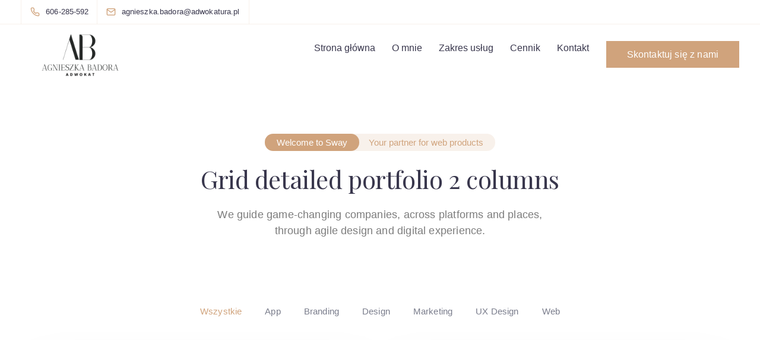

--- FILE ---
content_type: text/html; charset=UTF-8
request_url: https://adwokat-badora.pl/wp-admin/admin-ajax.php
body_size: 1951
content:
<style data-type="vc_shortcodes-custom-css">.vc_custom_1419240516480{background-color: #f9f9f9 !important;}</style>	<style>
	img.wp-smiley,
	img.emoji {
		display: inline !important;
		border: none !important;
		box-shadow: none !important;
		height: 1em !important;
		width: 1em !important;
		margin: 0 0.07em !important;
		vertical-align: -0.1em !important;
		background: none !important;
		padding: 0 !important;
	}
	</style>
	<ul class="vc_grid-filter vc_clearfix vc_grid-filter-bordered vc_grid-filter-size-md vc_grid-filter-center vc_grid-filter-color-" data-vc-grid-filter="portfolio-category"><li class="vc_active vc_grid-filter-item"><span data-vc-grid-filter-value="*">Wszystkie</span></li><li class="vc_grid-filter-item"><span data-vc-grid-filter-value=".vc_grid-term-31">App</span></li><li class="vc_grid-filter-item"><span data-vc-grid-filter-value=".vc_grid-term-32">Branding</span></li><li class="vc_grid-filter-item"><span data-vc-grid-filter-value=".vc_grid-term-33">Design</span></li><li class="vc_grid-filter-item"><span data-vc-grid-filter-value=".vc_grid-term-34">Marketing</span></li><li class="vc_grid-filter-item"><span data-vc-grid-filter-value=".vc_grid-term-35">UX Design</span></li><li class="vc_grid-filter-item"><span data-vc-grid-filter-value=".vc_grid-term-36">Web</span></li></ul><div class="vc_grid-filter-select vc_grid-filter-center vc_grid-filter-color-" data-vc-grid-filter-select="portfolio-category"><div class="vc_grid-styled-select"><select data-filter="portfolio-category"><option class="vc_active" value="*">Wszystkie&nbsp;&nbsp;&nbsp;&nbsp;&nbsp;&nbsp;&nbsp;&nbsp;&nbsp;&nbsp;</option><option value=".vc_grid-term-31">App&nbsp;&nbsp;&nbsp;&nbsp;&nbsp;&nbsp;&nbsp;&nbsp;&nbsp;&nbsp;</option><option value=".vc_grid-term-32">Branding&nbsp;&nbsp;&nbsp;&nbsp;&nbsp;&nbsp;&nbsp;&nbsp;&nbsp;&nbsp;</option><option value=".vc_grid-term-33">Design&nbsp;&nbsp;&nbsp;&nbsp;&nbsp;&nbsp;&nbsp;&nbsp;&nbsp;&nbsp;</option><option value=".vc_grid-term-34">Marketing&nbsp;&nbsp;&nbsp;&nbsp;&nbsp;&nbsp;&nbsp;&nbsp;&nbsp;&nbsp;</option><option value=".vc_grid-term-35">UX Design&nbsp;&nbsp;&nbsp;&nbsp;&nbsp;&nbsp;&nbsp;&nbsp;&nbsp;&nbsp;</option><option value=".vc_grid-term-36">Web&nbsp;&nbsp;&nbsp;&nbsp;&nbsp;&nbsp;&nbsp;&nbsp;&nbsp;&nbsp;</option></select><i class="vc_arrow-icon-navicon"></i>
		</div>
	</div><div class="vc_grid vc_row vc_grid-gutter-30px vc_pageable-wrapper vc_hook_hover" data-vc-pageable-content="true"><div class="vc_pageable-slide-wrapper vc_clearfix" data-vc-grid-content="true"><div class="vc_grid-item vc_clearfix vc_col-sm-6 vc_grid-item-zone-c-bottom vc_grid-term-31 vc_grid-term-32"><div class="vc_grid-item-mini vc_clearfix "><div class="vc_gitem-animated-block" ><div class="vc_gitem-zone vc_gitem-zone-a vc-gitem-zone-height-mode-auto vc-gitem-zone-height-mode-auto-1-1 vc_gitem-is-link" style="background-image: url('https://adwokat-badora.pl/wp-content/uploads/2020/08/1.jpg') !important;"><a href="https://adwokat-badora.pl/portfolio/buster-keaton-project/" title="Buster Keaton Project" class="vc_gitem-link vc-zone-link" ></a><img src="https://adwokat-badora.pl/wp-content/uploads/2020/08/1.jpg" class="vc_gitem-zone-img" alt="Buster Keaton Project"><div class="vc_gitem-zone-mini"></div></div></div><div class="vc_gitem-zone vc_gitem-zone-c vc_custom_1419240516480"><div class="vc_gitem-zone-mini"><div class="vc_gitem_row vc_row vc_gitem-row-position-top"><div class="vc_col-sm-12 vc_gitem-col vc_gitem-col-align-"><div class="vc_custom_heading vc_gitem-post-data vc_gitem-post-data-source-post_title" ><h4 style="text-align: left" ><a href="https://adwokat-badora.pl/portfolio/buster-keaton-project/" class="vc_gitem-link" title="Buster Keaton Project">Buster Keaton Project</a></h4></div><div class="vc_custom_heading vc_gitem-post-data vc_gitem-post-data-source-post_excerpt" ><p style="text-align: left" >ClientKeyDesignProjectBuster KeatonProject DescriptionAt vero eos et accusamus et iusto odio dignissimos ducimus qui blanditiis praesentium voluptatum deleniti atque corrupti quos dolores et quas molestias excepturi sint occaecati cupiditate non provident, similique sunt in culpa qui officia deserunt mollitia animi, id est laborum et dolorum fuga. Et harum quidem rerum facilis est et expedita distinctio. Nam libero tempore.Categories Branding Software Design</p></div><div class="vc_btn3-container vc_btn3-left"><a class="vc_general vc_btn3 vc_btn3-size-md vc_btn3-shape-rounded vc_btn3-style-flat vc_btn3-color-juicy-pink" a href="https://adwokat-badora.pl/portfolio/buster-keaton-project/" class="vc_gitem-link vc_general vc_btn3 vc_general vc_btn3 vc_btn3-size-md vc_btn3-shape-rounded vc_btn3-style-flat vc_btn3-color-juicy-pink" title="Read more">Read more</a></div></div></div></div></div></div><div class="vc_clearfix"></div></div><div class="vc_grid-item vc_clearfix vc_col-sm-6 vc_grid-item-zone-c-bottom vc_grid-term-32 vc_grid-term-33"><div class="vc_grid-item-mini vc_clearfix "><div class="vc_gitem-animated-block" ><div class="vc_gitem-zone vc_gitem-zone-a vc-gitem-zone-height-mode-auto vc-gitem-zone-height-mode-auto-1-1 vc_gitem-is-link" style="background-image: url('https://adwokat-badora.pl/wp-content/uploads/2020/08/2.jpg') !important;"><a href="https://adwokat-badora.pl/portfolio/great-work-done/" title="Great Work Done" class="vc_gitem-link vc-zone-link" ></a><img src="https://adwokat-badora.pl/wp-content/uploads/2020/08/2.jpg" class="vc_gitem-zone-img" alt="Great Work Done"><div class="vc_gitem-zone-mini"></div></div></div><div class="vc_gitem-zone vc_gitem-zone-c vc_custom_1419240516480"><div class="vc_gitem-zone-mini"><div class="vc_gitem_row vc_row vc_gitem-row-position-top"><div class="vc_col-sm-12 vc_gitem-col vc_gitem-col-align-"><div class="vc_custom_heading vc_gitem-post-data vc_gitem-post-data-source-post_title" ><h4 style="text-align: left" ><a href="https://adwokat-badora.pl/portfolio/great-work-done/" class="vc_gitem-link" title="Great Work Done">Great Work Done</a></h4></div><div class="vc_custom_heading vc_gitem-post-data vc_gitem-post-data-source-post_excerpt" ><p style="text-align: left" >ClientKeyDesignProjectGreat Work DoneProject DescriptionAt vero eos et accusamus et iusto odio dignissimos ducimus qui blanditiis praesentium voluptatum deleniti atque corrupti quos dolores et quas molestias excepturi sint occaecati cupiditate non provident, similique sunt in culpa qui officia deserunt mollitia animi, id est laborum et dolorum fuga. Et harum quidem rerum facilis est et expedita distinctio. Nam libero tempore.Categories Branding Software Design Create the look you want on your website easily.Customize the framework to match your business processes using simple drag-and-drop tools.Drive traffic to your website and increase engagement.Welcome your visitors with elegance and flexibility and center the world around your [...]</p></div><div class="vc_btn3-container vc_btn3-left"><a class="vc_general vc_btn3 vc_btn3-size-md vc_btn3-shape-rounded vc_btn3-style-flat vc_btn3-color-juicy-pink" a href="https://adwokat-badora.pl/portfolio/great-work-done/" class="vc_gitem-link vc_general vc_btn3 vc_general vc_btn3 vc_btn3-size-md vc_btn3-shape-rounded vc_btn3-style-flat vc_btn3-color-juicy-pink" title="Read more">Read more</a></div></div></div></div></div></div><div class="vc_clearfix"></div></div><div class="vc_grid-item vc_clearfix vc_col-sm-6 vc_grid-item-zone-c-bottom vc_grid-term-33 vc_grid-term-34"><div class="vc_grid-item-mini vc_clearfix "><div class="vc_gitem-animated-block" ><div class="vc_gitem-zone vc_gitem-zone-a vc-gitem-zone-height-mode-auto vc-gitem-zone-height-mode-auto-1-1 vc_gitem-is-link" style="background-image: url('https://adwokat-badora.pl/wp-content/uploads/2020/08/3.jpg') !important;"><a href="https://adwokat-badora.pl/portfolio/minimalist-desk/" title="Minimalist Desk" class="vc_gitem-link vc-zone-link" ></a><img src="https://adwokat-badora.pl/wp-content/uploads/2020/08/3.jpg" class="vc_gitem-zone-img" alt="Minimalist Desk"><div class="vc_gitem-zone-mini"></div></div></div><div class="vc_gitem-zone vc_gitem-zone-c vc_custom_1419240516480"><div class="vc_gitem-zone-mini"><div class="vc_gitem_row vc_row vc_gitem-row-position-top"><div class="vc_col-sm-12 vc_gitem-col vc_gitem-col-align-"><div class="vc_custom_heading vc_gitem-post-data vc_gitem-post-data-source-post_title" ><h4 style="text-align: left" ><a href="https://adwokat-badora.pl/portfolio/minimalist-desk/" class="vc_gitem-link" title="Minimalist Desk">Minimalist Desk</a></h4></div><div class="vc_custom_heading vc_gitem-post-data vc_gitem-post-data-source-post_excerpt" ><p style="text-align: left" >ClientKeyDesignProjectBuster KeatonProject DescriptionAt vero eos et accusamus et iusto odio dignissimos ducimus qui blanditiis praesentium voluptatum deleniti atque corrupti quos dolores et quas molestias excepturi sint occaecati cupiditate non provident, similique sunt in culpa qui officia deserunt mollitia animi, id est laborum et dolorum fuga. Et harum quidem rerum facilis est et expedita distinctio. Nam libero tempore.Categories Branding Software Design</p></div><div class="vc_btn3-container vc_btn3-left"><a class="vc_general vc_btn3 vc_btn3-size-md vc_btn3-shape-rounded vc_btn3-style-flat vc_btn3-color-juicy-pink" a href="https://adwokat-badora.pl/portfolio/minimalist-desk/" class="vc_gitem-link vc_general vc_btn3 vc_general vc_btn3 vc_btn3-size-md vc_btn3-shape-rounded vc_btn3-style-flat vc_btn3-color-juicy-pink" title="Read more">Read more</a></div></div></div></div></div></div><div class="vc_clearfix"></div></div><div class="vc_grid-item vc_clearfix vc_col-sm-6 vc_grid-item-zone-c-bottom vc_grid-term-34 vc_grid-term-35"><div class="vc_grid-item-mini vc_clearfix "><div class="vc_gitem-animated-block" ><div class="vc_gitem-zone vc_gitem-zone-a vc-gitem-zone-height-mode-auto vc-gitem-zone-height-mode-auto-1-1 vc_gitem-is-link" style="background-image: url('https://adwokat-badora.pl/wp-content/uploads/2020/08/4.jpg') !important;"><a href="https://adwokat-badora.pl/portfolio/coffee-tropical-vibes/" title="Coffee Tropical Vibes" class="vc_gitem-link vc-zone-link" ></a><img src="https://adwokat-badora.pl/wp-content/uploads/2020/08/4.jpg" class="vc_gitem-zone-img" alt="Coffee Tropical Vibes"><div class="vc_gitem-zone-mini"></div></div></div><div class="vc_gitem-zone vc_gitem-zone-c vc_custom_1419240516480"><div class="vc_gitem-zone-mini"><div class="vc_gitem_row vc_row vc_gitem-row-position-top"><div class="vc_col-sm-12 vc_gitem-col vc_gitem-col-align-"><div class="vc_custom_heading vc_gitem-post-data vc_gitem-post-data-source-post_title" ><h4 style="text-align: left" ><a href="https://adwokat-badora.pl/portfolio/coffee-tropical-vibes/" class="vc_gitem-link" title="Coffee Tropical Vibes">Coffee Tropical Vibes</a></h4></div><div class="vc_custom_heading vc_gitem-post-data vc_gitem-post-data-source-post_excerpt" ><p style="text-align: left" >ClientKeyDesignProjectBuster KeatonProject DescriptionAt vero eos et accusamus et iusto odio dignissimos ducimus qui blanditiis praesentium voluptatum deleniti atque corrupti quos dolores et quas molestias excepturi sint occaecati cupiditate non provident, similique sunt in culpa qui officia deserunt mollitia animi, id est laborum et dolorum fuga. Et harum quidem rerum facilis est et expedita distinctio. Nam libero tempore.Categories Branding Software Design</p></div><div class="vc_btn3-container vc_btn3-left"><a class="vc_general vc_btn3 vc_btn3-size-md vc_btn3-shape-rounded vc_btn3-style-flat vc_btn3-color-juicy-pink" a href="https://adwokat-badora.pl/portfolio/coffee-tropical-vibes/" class="vc_gitem-link vc_general vc_btn3 vc_general vc_btn3 vc_btn3-size-md vc_btn3-shape-rounded vc_btn3-style-flat vc_btn3-color-juicy-pink" title="Read more">Read more</a></div></div></div></div></div></div><div class="vc_clearfix"></div></div><div class="vc_grid-item vc_clearfix vc_col-sm-6 vc_grid-item-zone-c-bottom vc_grid-term-35 vc_grid-term-36"><div class="vc_grid-item-mini vc_clearfix "><div class="vc_gitem-animated-block" ><div class="vc_gitem-zone vc_gitem-zone-a vc-gitem-zone-height-mode-auto vc-gitem-zone-height-mode-auto-1-1 vc_gitem-is-link" style="background-image: url('https://adwokat-badora.pl/wp-content/uploads/2020/08/5.jpg') !important;"><a href="https://adwokat-badora.pl/portfolio/minimalist-graphics-book/" title="Minimalist Graphics Book" class="vc_gitem-link vc-zone-link" ></a><img src="https://adwokat-badora.pl/wp-content/uploads/2020/08/5.jpg" class="vc_gitem-zone-img" alt="Minimalist Graphics Book"><div class="vc_gitem-zone-mini"></div></div></div><div class="vc_gitem-zone vc_gitem-zone-c vc_custom_1419240516480"><div class="vc_gitem-zone-mini"><div class="vc_gitem_row vc_row vc_gitem-row-position-top"><div class="vc_col-sm-12 vc_gitem-col vc_gitem-col-align-"><div class="vc_custom_heading vc_gitem-post-data vc_gitem-post-data-source-post_title" ><h4 style="text-align: left" ><a href="https://adwokat-badora.pl/portfolio/minimalist-graphics-book/" class="vc_gitem-link" title="Minimalist Graphics Book">Minimalist Graphics Book</a></h4></div><div class="vc_custom_heading vc_gitem-post-data vc_gitem-post-data-source-post_excerpt" ><p style="text-align: left" >ClientKeyDesignProjectBuster KeatonProject DescriptionAt vero eos et accusamus et iusto odio dignissimos ducimus qui blanditiis praesentium voluptatum deleniti atque corrupti quos dolores et quas molestias excepturi sint occaecati cupiditate non provident, similique sunt in culpa qui officia deserunt mollitia animi, id est laborum et dolorum fuga. Et harum quidem rerum facilis est et expedita distinctio. Nam libero tempore.Categories Branding Software Design</p></div><div class="vc_btn3-container vc_btn3-left"><a class="vc_general vc_btn3 vc_btn3-size-md vc_btn3-shape-rounded vc_btn3-style-flat vc_btn3-color-juicy-pink" a href="https://adwokat-badora.pl/portfolio/minimalist-graphics-book/" class="vc_gitem-link vc_general vc_btn3 vc_general vc_btn3 vc_btn3-size-md vc_btn3-shape-rounded vc_btn3-style-flat vc_btn3-color-juicy-pink" title="Read more">Read more</a></div></div></div></div></div></div><div class="vc_clearfix"></div></div><div class="vc_grid-item vc_clearfix vc_col-sm-6 vc_grid-item-zone-c-bottom vc_grid-term-31 vc_grid-term-36"><div class="vc_grid-item-mini vc_clearfix "><div class="vc_gitem-animated-block" ><div class="vc_gitem-zone vc_gitem-zone-a vc-gitem-zone-height-mode-auto vc-gitem-zone-height-mode-auto-1-1 vc_gitem-is-link" style="background-image: url('https://adwokat-badora.pl/wp-content/uploads/2020/08/6.jpg') !important;"><a href="https://adwokat-badora.pl/portfolio/komacco-business-card/" title="Komacco Business Card" class="vc_gitem-link vc-zone-link" ></a><img src="https://adwokat-badora.pl/wp-content/uploads/2020/08/6.jpg" class="vc_gitem-zone-img" alt="Komacco Business Card"><div class="vc_gitem-zone-mini"></div></div></div><div class="vc_gitem-zone vc_gitem-zone-c vc_custom_1419240516480"><div class="vc_gitem-zone-mini"><div class="vc_gitem_row vc_row vc_gitem-row-position-top"><div class="vc_col-sm-12 vc_gitem-col vc_gitem-col-align-"><div class="vc_custom_heading vc_gitem-post-data vc_gitem-post-data-source-post_title" ><h4 style="text-align: left" ><a href="https://adwokat-badora.pl/portfolio/komacco-business-card/" class="vc_gitem-link" title="Komacco Business Card">Komacco Business Card</a></h4></div><div class="vc_custom_heading vc_gitem-post-data vc_gitem-post-data-source-post_excerpt" ><p style="text-align: left" >ClientKeyDesignProjectGreat Work DoneProject DescriptionAt vero eos et accusamus et iusto odio dignissimos ducimus qui blanditiis praesentium voluptatum deleniti atque corrupti quos dolores et quas molestias excepturi sint occaecati cupiditate non provident, similique sunt in culpa qui officia deserunt mollitia animi, id est laborum et dolorum fuga. Et harum quidem rerum facilis est et expedita distinctio. Nam libero tempore.Categories Branding Software Design Create the look you want on your website easily.Customize the framework to match your business processes using simple drag-and-drop tools.Drive traffic to your website and increase engagement.Welcome your visitors with elegance and flexibility and center the world around your [...]</p></div><div class="vc_btn3-container vc_btn3-left"><a class="vc_general vc_btn3 vc_btn3-size-md vc_btn3-shape-rounded vc_btn3-style-flat vc_btn3-color-juicy-pink" a href="https://adwokat-badora.pl/portfolio/komacco-business-card/" class="vc_gitem-link vc_general vc_btn3 vc_general vc_btn3 vc_btn3-size-md vc_btn3-shape-rounded vc_btn3-style-flat vc_btn3-color-juicy-pink" title="Read more">Read more</a></div></div></div></div></div></div><div class="vc_clearfix"></div></div><div class="vc_grid-item vc_clearfix vc_col-sm-6 vc_grid-item-zone-c-bottom vc_grid-term-31 vc_grid-term-33"><div class="vc_grid-item-mini vc_clearfix "><div class="vc_gitem-animated-block" ><div class="vc_gitem-zone vc_gitem-zone-a vc-gitem-zone-height-mode-auto vc-gitem-zone-height-mode-auto-1-1 vc_gitem-is-link" style="background-image: url('https://adwokat-badora.pl/wp-content/uploads/2020/08/7.jpg') !important;"><a href="https://adwokat-badora.pl/portfolio/creating-marketing-campaigns/" title="Marketing Campaigns" class="vc_gitem-link vc-zone-link" ></a><img src="https://adwokat-badora.pl/wp-content/uploads/2020/08/7.jpg" class="vc_gitem-zone-img" alt="Marketing Campaigns"><div class="vc_gitem-zone-mini"></div></div></div><div class="vc_gitem-zone vc_gitem-zone-c vc_custom_1419240516480"><div class="vc_gitem-zone-mini"><div class="vc_gitem_row vc_row vc_gitem-row-position-top"><div class="vc_col-sm-12 vc_gitem-col vc_gitem-col-align-"><div class="vc_custom_heading vc_gitem-post-data vc_gitem-post-data-source-post_title" ><h4 style="text-align: left" ><a href="https://adwokat-badora.pl/portfolio/creating-marketing-campaigns/" class="vc_gitem-link" title="Marketing Campaigns">Marketing Campaigns</a></h4></div><div class="vc_custom_heading vc_gitem-post-data vc_gitem-post-data-source-post_excerpt" ><p style="text-align: left" >ClientKeyDesignProjectBuster KeatonProject DescriptionAt vero eos et accusamus et iusto odio dignissimos ducimus qui blanditiis praesentium voluptatum deleniti atque corrupti quos dolores et quas molestias excepturi sint occaecati cupiditate non provident, similique sunt in culpa qui officia deserunt mollitia animi, id est laborum et dolorum fuga. Et harum quidem rerum facilis est et expedita distinctio. Nam libero tempore.Categories Branding Software Design</p></div><div class="vc_btn3-container vc_btn3-left"><a class="vc_general vc_btn3 vc_btn3-size-md vc_btn3-shape-rounded vc_btn3-style-flat vc_btn3-color-juicy-pink" a href="https://adwokat-badora.pl/portfolio/creating-marketing-campaigns/" class="vc_gitem-link vc_general vc_btn3 vc_general vc_btn3 vc_btn3-size-md vc_btn3-shape-rounded vc_btn3-style-flat vc_btn3-color-juicy-pink" title="Read more">Read more</a></div></div></div></div></div></div><div class="vc_clearfix"></div></div><div class="vc_grid-item vc_clearfix vc_col-sm-6 vc_grid-item-zone-c-bottom vc_grid-term-32 vc_grid-term-34"><div class="vc_grid-item-mini vc_clearfix "><div class="vc_gitem-animated-block" ><div class="vc_gitem-zone vc_gitem-zone-a vc-gitem-zone-height-mode-auto vc-gitem-zone-height-mode-auto-1-1 vc_gitem-is-link" style="background-image: url('https://adwokat-badora.pl/wp-content/uploads/2020/08/8.jpg') !important;"><a href="https://adwokat-badora.pl/portfolio/minimalist-smartphone-app/" title="Minimalist Smartphone App" class="vc_gitem-link vc-zone-link" ></a><img src="https://adwokat-badora.pl/wp-content/uploads/2020/08/8.jpg" class="vc_gitem-zone-img" alt="Minimalist Smartphone App"><div class="vc_gitem-zone-mini"></div></div></div><div class="vc_gitem-zone vc_gitem-zone-c vc_custom_1419240516480"><div class="vc_gitem-zone-mini"><div class="vc_gitem_row vc_row vc_gitem-row-position-top"><div class="vc_col-sm-12 vc_gitem-col vc_gitem-col-align-"><div class="vc_custom_heading vc_gitem-post-data vc_gitem-post-data-source-post_title" ><h4 style="text-align: left" ><a href="https://adwokat-badora.pl/portfolio/minimalist-smartphone-app/" class="vc_gitem-link" title="Minimalist Smartphone App">Minimalist Smartphone App</a></h4></div><div class="vc_custom_heading vc_gitem-post-data vc_gitem-post-data-source-post_excerpt" ><p style="text-align: left" >ClientKeyDesignProjectBuster KeatonProject DescriptionAt vero eos et accusamus et iusto odio dignissimos ducimus qui blanditiis praesentium voluptatum deleniti atque corrupti quos dolores et quas molestias excepturi sint occaecati cupiditate non provident, similique sunt in culpa qui officia deserunt mollitia animi, id est laborum et dolorum fuga. Et harum quidem rerum facilis est et expedita distinctio. Nam libero tempore.Categories Branding Software Design</p></div><div class="vc_btn3-container vc_btn3-left"><a class="vc_general vc_btn3 vc_btn3-size-md vc_btn3-shape-rounded vc_btn3-style-flat vc_btn3-color-juicy-pink" a href="https://adwokat-badora.pl/portfolio/minimalist-smartphone-app/" class="vc_gitem-link vc_general vc_btn3 vc_general vc_btn3 vc_btn3-size-md vc_btn3-shape-rounded vc_btn3-style-flat vc_btn3-color-juicy-pink" title="Read more">Read more</a></div></div></div></div></div></div><div class="vc_clearfix"></div></div></div><div data-lazy-loading-btn="true" style="display: none;"><a href=""></a></div></div>

--- FILE ---
content_type: text/html; charset=utf-8
request_url: https://www.google.com/recaptcha/api2/anchor?ar=1&k=6LcDHI0iAAAAAImF5JbxU4Nt1xT2UblRVSKb0j5x&co=aHR0cHM6Ly9hZHdva2F0LWJhZG9yYS5wbDo0NDM.&hl=en&v=N67nZn4AqZkNcbeMu4prBgzg&size=invisible&anchor-ms=20000&execute-ms=30000&cb=1t68gt6cpn8d
body_size: 48865
content:
<!DOCTYPE HTML><html dir="ltr" lang="en"><head><meta http-equiv="Content-Type" content="text/html; charset=UTF-8">
<meta http-equiv="X-UA-Compatible" content="IE=edge">
<title>reCAPTCHA</title>
<style type="text/css">
/* cyrillic-ext */
@font-face {
  font-family: 'Roboto';
  font-style: normal;
  font-weight: 400;
  font-stretch: 100%;
  src: url(//fonts.gstatic.com/s/roboto/v48/KFO7CnqEu92Fr1ME7kSn66aGLdTylUAMa3GUBHMdazTgWw.woff2) format('woff2');
  unicode-range: U+0460-052F, U+1C80-1C8A, U+20B4, U+2DE0-2DFF, U+A640-A69F, U+FE2E-FE2F;
}
/* cyrillic */
@font-face {
  font-family: 'Roboto';
  font-style: normal;
  font-weight: 400;
  font-stretch: 100%;
  src: url(//fonts.gstatic.com/s/roboto/v48/KFO7CnqEu92Fr1ME7kSn66aGLdTylUAMa3iUBHMdazTgWw.woff2) format('woff2');
  unicode-range: U+0301, U+0400-045F, U+0490-0491, U+04B0-04B1, U+2116;
}
/* greek-ext */
@font-face {
  font-family: 'Roboto';
  font-style: normal;
  font-weight: 400;
  font-stretch: 100%;
  src: url(//fonts.gstatic.com/s/roboto/v48/KFO7CnqEu92Fr1ME7kSn66aGLdTylUAMa3CUBHMdazTgWw.woff2) format('woff2');
  unicode-range: U+1F00-1FFF;
}
/* greek */
@font-face {
  font-family: 'Roboto';
  font-style: normal;
  font-weight: 400;
  font-stretch: 100%;
  src: url(//fonts.gstatic.com/s/roboto/v48/KFO7CnqEu92Fr1ME7kSn66aGLdTylUAMa3-UBHMdazTgWw.woff2) format('woff2');
  unicode-range: U+0370-0377, U+037A-037F, U+0384-038A, U+038C, U+038E-03A1, U+03A3-03FF;
}
/* math */
@font-face {
  font-family: 'Roboto';
  font-style: normal;
  font-weight: 400;
  font-stretch: 100%;
  src: url(//fonts.gstatic.com/s/roboto/v48/KFO7CnqEu92Fr1ME7kSn66aGLdTylUAMawCUBHMdazTgWw.woff2) format('woff2');
  unicode-range: U+0302-0303, U+0305, U+0307-0308, U+0310, U+0312, U+0315, U+031A, U+0326-0327, U+032C, U+032F-0330, U+0332-0333, U+0338, U+033A, U+0346, U+034D, U+0391-03A1, U+03A3-03A9, U+03B1-03C9, U+03D1, U+03D5-03D6, U+03F0-03F1, U+03F4-03F5, U+2016-2017, U+2034-2038, U+203C, U+2040, U+2043, U+2047, U+2050, U+2057, U+205F, U+2070-2071, U+2074-208E, U+2090-209C, U+20D0-20DC, U+20E1, U+20E5-20EF, U+2100-2112, U+2114-2115, U+2117-2121, U+2123-214F, U+2190, U+2192, U+2194-21AE, U+21B0-21E5, U+21F1-21F2, U+21F4-2211, U+2213-2214, U+2216-22FF, U+2308-230B, U+2310, U+2319, U+231C-2321, U+2336-237A, U+237C, U+2395, U+239B-23B7, U+23D0, U+23DC-23E1, U+2474-2475, U+25AF, U+25B3, U+25B7, U+25BD, U+25C1, U+25CA, U+25CC, U+25FB, U+266D-266F, U+27C0-27FF, U+2900-2AFF, U+2B0E-2B11, U+2B30-2B4C, U+2BFE, U+3030, U+FF5B, U+FF5D, U+1D400-1D7FF, U+1EE00-1EEFF;
}
/* symbols */
@font-face {
  font-family: 'Roboto';
  font-style: normal;
  font-weight: 400;
  font-stretch: 100%;
  src: url(//fonts.gstatic.com/s/roboto/v48/KFO7CnqEu92Fr1ME7kSn66aGLdTylUAMaxKUBHMdazTgWw.woff2) format('woff2');
  unicode-range: U+0001-000C, U+000E-001F, U+007F-009F, U+20DD-20E0, U+20E2-20E4, U+2150-218F, U+2190, U+2192, U+2194-2199, U+21AF, U+21E6-21F0, U+21F3, U+2218-2219, U+2299, U+22C4-22C6, U+2300-243F, U+2440-244A, U+2460-24FF, U+25A0-27BF, U+2800-28FF, U+2921-2922, U+2981, U+29BF, U+29EB, U+2B00-2BFF, U+4DC0-4DFF, U+FFF9-FFFB, U+10140-1018E, U+10190-1019C, U+101A0, U+101D0-101FD, U+102E0-102FB, U+10E60-10E7E, U+1D2C0-1D2D3, U+1D2E0-1D37F, U+1F000-1F0FF, U+1F100-1F1AD, U+1F1E6-1F1FF, U+1F30D-1F30F, U+1F315, U+1F31C, U+1F31E, U+1F320-1F32C, U+1F336, U+1F378, U+1F37D, U+1F382, U+1F393-1F39F, U+1F3A7-1F3A8, U+1F3AC-1F3AF, U+1F3C2, U+1F3C4-1F3C6, U+1F3CA-1F3CE, U+1F3D4-1F3E0, U+1F3ED, U+1F3F1-1F3F3, U+1F3F5-1F3F7, U+1F408, U+1F415, U+1F41F, U+1F426, U+1F43F, U+1F441-1F442, U+1F444, U+1F446-1F449, U+1F44C-1F44E, U+1F453, U+1F46A, U+1F47D, U+1F4A3, U+1F4B0, U+1F4B3, U+1F4B9, U+1F4BB, U+1F4BF, U+1F4C8-1F4CB, U+1F4D6, U+1F4DA, U+1F4DF, U+1F4E3-1F4E6, U+1F4EA-1F4ED, U+1F4F7, U+1F4F9-1F4FB, U+1F4FD-1F4FE, U+1F503, U+1F507-1F50B, U+1F50D, U+1F512-1F513, U+1F53E-1F54A, U+1F54F-1F5FA, U+1F610, U+1F650-1F67F, U+1F687, U+1F68D, U+1F691, U+1F694, U+1F698, U+1F6AD, U+1F6B2, U+1F6B9-1F6BA, U+1F6BC, U+1F6C6-1F6CF, U+1F6D3-1F6D7, U+1F6E0-1F6EA, U+1F6F0-1F6F3, U+1F6F7-1F6FC, U+1F700-1F7FF, U+1F800-1F80B, U+1F810-1F847, U+1F850-1F859, U+1F860-1F887, U+1F890-1F8AD, U+1F8B0-1F8BB, U+1F8C0-1F8C1, U+1F900-1F90B, U+1F93B, U+1F946, U+1F984, U+1F996, U+1F9E9, U+1FA00-1FA6F, U+1FA70-1FA7C, U+1FA80-1FA89, U+1FA8F-1FAC6, U+1FACE-1FADC, U+1FADF-1FAE9, U+1FAF0-1FAF8, U+1FB00-1FBFF;
}
/* vietnamese */
@font-face {
  font-family: 'Roboto';
  font-style: normal;
  font-weight: 400;
  font-stretch: 100%;
  src: url(//fonts.gstatic.com/s/roboto/v48/KFO7CnqEu92Fr1ME7kSn66aGLdTylUAMa3OUBHMdazTgWw.woff2) format('woff2');
  unicode-range: U+0102-0103, U+0110-0111, U+0128-0129, U+0168-0169, U+01A0-01A1, U+01AF-01B0, U+0300-0301, U+0303-0304, U+0308-0309, U+0323, U+0329, U+1EA0-1EF9, U+20AB;
}
/* latin-ext */
@font-face {
  font-family: 'Roboto';
  font-style: normal;
  font-weight: 400;
  font-stretch: 100%;
  src: url(//fonts.gstatic.com/s/roboto/v48/KFO7CnqEu92Fr1ME7kSn66aGLdTylUAMa3KUBHMdazTgWw.woff2) format('woff2');
  unicode-range: U+0100-02BA, U+02BD-02C5, U+02C7-02CC, U+02CE-02D7, U+02DD-02FF, U+0304, U+0308, U+0329, U+1D00-1DBF, U+1E00-1E9F, U+1EF2-1EFF, U+2020, U+20A0-20AB, U+20AD-20C0, U+2113, U+2C60-2C7F, U+A720-A7FF;
}
/* latin */
@font-face {
  font-family: 'Roboto';
  font-style: normal;
  font-weight: 400;
  font-stretch: 100%;
  src: url(//fonts.gstatic.com/s/roboto/v48/KFO7CnqEu92Fr1ME7kSn66aGLdTylUAMa3yUBHMdazQ.woff2) format('woff2');
  unicode-range: U+0000-00FF, U+0131, U+0152-0153, U+02BB-02BC, U+02C6, U+02DA, U+02DC, U+0304, U+0308, U+0329, U+2000-206F, U+20AC, U+2122, U+2191, U+2193, U+2212, U+2215, U+FEFF, U+FFFD;
}
/* cyrillic-ext */
@font-face {
  font-family: 'Roboto';
  font-style: normal;
  font-weight: 500;
  font-stretch: 100%;
  src: url(//fonts.gstatic.com/s/roboto/v48/KFO7CnqEu92Fr1ME7kSn66aGLdTylUAMa3GUBHMdazTgWw.woff2) format('woff2');
  unicode-range: U+0460-052F, U+1C80-1C8A, U+20B4, U+2DE0-2DFF, U+A640-A69F, U+FE2E-FE2F;
}
/* cyrillic */
@font-face {
  font-family: 'Roboto';
  font-style: normal;
  font-weight: 500;
  font-stretch: 100%;
  src: url(//fonts.gstatic.com/s/roboto/v48/KFO7CnqEu92Fr1ME7kSn66aGLdTylUAMa3iUBHMdazTgWw.woff2) format('woff2');
  unicode-range: U+0301, U+0400-045F, U+0490-0491, U+04B0-04B1, U+2116;
}
/* greek-ext */
@font-face {
  font-family: 'Roboto';
  font-style: normal;
  font-weight: 500;
  font-stretch: 100%;
  src: url(//fonts.gstatic.com/s/roboto/v48/KFO7CnqEu92Fr1ME7kSn66aGLdTylUAMa3CUBHMdazTgWw.woff2) format('woff2');
  unicode-range: U+1F00-1FFF;
}
/* greek */
@font-face {
  font-family: 'Roboto';
  font-style: normal;
  font-weight: 500;
  font-stretch: 100%;
  src: url(//fonts.gstatic.com/s/roboto/v48/KFO7CnqEu92Fr1ME7kSn66aGLdTylUAMa3-UBHMdazTgWw.woff2) format('woff2');
  unicode-range: U+0370-0377, U+037A-037F, U+0384-038A, U+038C, U+038E-03A1, U+03A3-03FF;
}
/* math */
@font-face {
  font-family: 'Roboto';
  font-style: normal;
  font-weight: 500;
  font-stretch: 100%;
  src: url(//fonts.gstatic.com/s/roboto/v48/KFO7CnqEu92Fr1ME7kSn66aGLdTylUAMawCUBHMdazTgWw.woff2) format('woff2');
  unicode-range: U+0302-0303, U+0305, U+0307-0308, U+0310, U+0312, U+0315, U+031A, U+0326-0327, U+032C, U+032F-0330, U+0332-0333, U+0338, U+033A, U+0346, U+034D, U+0391-03A1, U+03A3-03A9, U+03B1-03C9, U+03D1, U+03D5-03D6, U+03F0-03F1, U+03F4-03F5, U+2016-2017, U+2034-2038, U+203C, U+2040, U+2043, U+2047, U+2050, U+2057, U+205F, U+2070-2071, U+2074-208E, U+2090-209C, U+20D0-20DC, U+20E1, U+20E5-20EF, U+2100-2112, U+2114-2115, U+2117-2121, U+2123-214F, U+2190, U+2192, U+2194-21AE, U+21B0-21E5, U+21F1-21F2, U+21F4-2211, U+2213-2214, U+2216-22FF, U+2308-230B, U+2310, U+2319, U+231C-2321, U+2336-237A, U+237C, U+2395, U+239B-23B7, U+23D0, U+23DC-23E1, U+2474-2475, U+25AF, U+25B3, U+25B7, U+25BD, U+25C1, U+25CA, U+25CC, U+25FB, U+266D-266F, U+27C0-27FF, U+2900-2AFF, U+2B0E-2B11, U+2B30-2B4C, U+2BFE, U+3030, U+FF5B, U+FF5D, U+1D400-1D7FF, U+1EE00-1EEFF;
}
/* symbols */
@font-face {
  font-family: 'Roboto';
  font-style: normal;
  font-weight: 500;
  font-stretch: 100%;
  src: url(//fonts.gstatic.com/s/roboto/v48/KFO7CnqEu92Fr1ME7kSn66aGLdTylUAMaxKUBHMdazTgWw.woff2) format('woff2');
  unicode-range: U+0001-000C, U+000E-001F, U+007F-009F, U+20DD-20E0, U+20E2-20E4, U+2150-218F, U+2190, U+2192, U+2194-2199, U+21AF, U+21E6-21F0, U+21F3, U+2218-2219, U+2299, U+22C4-22C6, U+2300-243F, U+2440-244A, U+2460-24FF, U+25A0-27BF, U+2800-28FF, U+2921-2922, U+2981, U+29BF, U+29EB, U+2B00-2BFF, U+4DC0-4DFF, U+FFF9-FFFB, U+10140-1018E, U+10190-1019C, U+101A0, U+101D0-101FD, U+102E0-102FB, U+10E60-10E7E, U+1D2C0-1D2D3, U+1D2E0-1D37F, U+1F000-1F0FF, U+1F100-1F1AD, U+1F1E6-1F1FF, U+1F30D-1F30F, U+1F315, U+1F31C, U+1F31E, U+1F320-1F32C, U+1F336, U+1F378, U+1F37D, U+1F382, U+1F393-1F39F, U+1F3A7-1F3A8, U+1F3AC-1F3AF, U+1F3C2, U+1F3C4-1F3C6, U+1F3CA-1F3CE, U+1F3D4-1F3E0, U+1F3ED, U+1F3F1-1F3F3, U+1F3F5-1F3F7, U+1F408, U+1F415, U+1F41F, U+1F426, U+1F43F, U+1F441-1F442, U+1F444, U+1F446-1F449, U+1F44C-1F44E, U+1F453, U+1F46A, U+1F47D, U+1F4A3, U+1F4B0, U+1F4B3, U+1F4B9, U+1F4BB, U+1F4BF, U+1F4C8-1F4CB, U+1F4D6, U+1F4DA, U+1F4DF, U+1F4E3-1F4E6, U+1F4EA-1F4ED, U+1F4F7, U+1F4F9-1F4FB, U+1F4FD-1F4FE, U+1F503, U+1F507-1F50B, U+1F50D, U+1F512-1F513, U+1F53E-1F54A, U+1F54F-1F5FA, U+1F610, U+1F650-1F67F, U+1F687, U+1F68D, U+1F691, U+1F694, U+1F698, U+1F6AD, U+1F6B2, U+1F6B9-1F6BA, U+1F6BC, U+1F6C6-1F6CF, U+1F6D3-1F6D7, U+1F6E0-1F6EA, U+1F6F0-1F6F3, U+1F6F7-1F6FC, U+1F700-1F7FF, U+1F800-1F80B, U+1F810-1F847, U+1F850-1F859, U+1F860-1F887, U+1F890-1F8AD, U+1F8B0-1F8BB, U+1F8C0-1F8C1, U+1F900-1F90B, U+1F93B, U+1F946, U+1F984, U+1F996, U+1F9E9, U+1FA00-1FA6F, U+1FA70-1FA7C, U+1FA80-1FA89, U+1FA8F-1FAC6, U+1FACE-1FADC, U+1FADF-1FAE9, U+1FAF0-1FAF8, U+1FB00-1FBFF;
}
/* vietnamese */
@font-face {
  font-family: 'Roboto';
  font-style: normal;
  font-weight: 500;
  font-stretch: 100%;
  src: url(//fonts.gstatic.com/s/roboto/v48/KFO7CnqEu92Fr1ME7kSn66aGLdTylUAMa3OUBHMdazTgWw.woff2) format('woff2');
  unicode-range: U+0102-0103, U+0110-0111, U+0128-0129, U+0168-0169, U+01A0-01A1, U+01AF-01B0, U+0300-0301, U+0303-0304, U+0308-0309, U+0323, U+0329, U+1EA0-1EF9, U+20AB;
}
/* latin-ext */
@font-face {
  font-family: 'Roboto';
  font-style: normal;
  font-weight: 500;
  font-stretch: 100%;
  src: url(//fonts.gstatic.com/s/roboto/v48/KFO7CnqEu92Fr1ME7kSn66aGLdTylUAMa3KUBHMdazTgWw.woff2) format('woff2');
  unicode-range: U+0100-02BA, U+02BD-02C5, U+02C7-02CC, U+02CE-02D7, U+02DD-02FF, U+0304, U+0308, U+0329, U+1D00-1DBF, U+1E00-1E9F, U+1EF2-1EFF, U+2020, U+20A0-20AB, U+20AD-20C0, U+2113, U+2C60-2C7F, U+A720-A7FF;
}
/* latin */
@font-face {
  font-family: 'Roboto';
  font-style: normal;
  font-weight: 500;
  font-stretch: 100%;
  src: url(//fonts.gstatic.com/s/roboto/v48/KFO7CnqEu92Fr1ME7kSn66aGLdTylUAMa3yUBHMdazQ.woff2) format('woff2');
  unicode-range: U+0000-00FF, U+0131, U+0152-0153, U+02BB-02BC, U+02C6, U+02DA, U+02DC, U+0304, U+0308, U+0329, U+2000-206F, U+20AC, U+2122, U+2191, U+2193, U+2212, U+2215, U+FEFF, U+FFFD;
}
/* cyrillic-ext */
@font-face {
  font-family: 'Roboto';
  font-style: normal;
  font-weight: 900;
  font-stretch: 100%;
  src: url(//fonts.gstatic.com/s/roboto/v48/KFO7CnqEu92Fr1ME7kSn66aGLdTylUAMa3GUBHMdazTgWw.woff2) format('woff2');
  unicode-range: U+0460-052F, U+1C80-1C8A, U+20B4, U+2DE0-2DFF, U+A640-A69F, U+FE2E-FE2F;
}
/* cyrillic */
@font-face {
  font-family: 'Roboto';
  font-style: normal;
  font-weight: 900;
  font-stretch: 100%;
  src: url(//fonts.gstatic.com/s/roboto/v48/KFO7CnqEu92Fr1ME7kSn66aGLdTylUAMa3iUBHMdazTgWw.woff2) format('woff2');
  unicode-range: U+0301, U+0400-045F, U+0490-0491, U+04B0-04B1, U+2116;
}
/* greek-ext */
@font-face {
  font-family: 'Roboto';
  font-style: normal;
  font-weight: 900;
  font-stretch: 100%;
  src: url(//fonts.gstatic.com/s/roboto/v48/KFO7CnqEu92Fr1ME7kSn66aGLdTylUAMa3CUBHMdazTgWw.woff2) format('woff2');
  unicode-range: U+1F00-1FFF;
}
/* greek */
@font-face {
  font-family: 'Roboto';
  font-style: normal;
  font-weight: 900;
  font-stretch: 100%;
  src: url(//fonts.gstatic.com/s/roboto/v48/KFO7CnqEu92Fr1ME7kSn66aGLdTylUAMa3-UBHMdazTgWw.woff2) format('woff2');
  unicode-range: U+0370-0377, U+037A-037F, U+0384-038A, U+038C, U+038E-03A1, U+03A3-03FF;
}
/* math */
@font-face {
  font-family: 'Roboto';
  font-style: normal;
  font-weight: 900;
  font-stretch: 100%;
  src: url(//fonts.gstatic.com/s/roboto/v48/KFO7CnqEu92Fr1ME7kSn66aGLdTylUAMawCUBHMdazTgWw.woff2) format('woff2');
  unicode-range: U+0302-0303, U+0305, U+0307-0308, U+0310, U+0312, U+0315, U+031A, U+0326-0327, U+032C, U+032F-0330, U+0332-0333, U+0338, U+033A, U+0346, U+034D, U+0391-03A1, U+03A3-03A9, U+03B1-03C9, U+03D1, U+03D5-03D6, U+03F0-03F1, U+03F4-03F5, U+2016-2017, U+2034-2038, U+203C, U+2040, U+2043, U+2047, U+2050, U+2057, U+205F, U+2070-2071, U+2074-208E, U+2090-209C, U+20D0-20DC, U+20E1, U+20E5-20EF, U+2100-2112, U+2114-2115, U+2117-2121, U+2123-214F, U+2190, U+2192, U+2194-21AE, U+21B0-21E5, U+21F1-21F2, U+21F4-2211, U+2213-2214, U+2216-22FF, U+2308-230B, U+2310, U+2319, U+231C-2321, U+2336-237A, U+237C, U+2395, U+239B-23B7, U+23D0, U+23DC-23E1, U+2474-2475, U+25AF, U+25B3, U+25B7, U+25BD, U+25C1, U+25CA, U+25CC, U+25FB, U+266D-266F, U+27C0-27FF, U+2900-2AFF, U+2B0E-2B11, U+2B30-2B4C, U+2BFE, U+3030, U+FF5B, U+FF5D, U+1D400-1D7FF, U+1EE00-1EEFF;
}
/* symbols */
@font-face {
  font-family: 'Roboto';
  font-style: normal;
  font-weight: 900;
  font-stretch: 100%;
  src: url(//fonts.gstatic.com/s/roboto/v48/KFO7CnqEu92Fr1ME7kSn66aGLdTylUAMaxKUBHMdazTgWw.woff2) format('woff2');
  unicode-range: U+0001-000C, U+000E-001F, U+007F-009F, U+20DD-20E0, U+20E2-20E4, U+2150-218F, U+2190, U+2192, U+2194-2199, U+21AF, U+21E6-21F0, U+21F3, U+2218-2219, U+2299, U+22C4-22C6, U+2300-243F, U+2440-244A, U+2460-24FF, U+25A0-27BF, U+2800-28FF, U+2921-2922, U+2981, U+29BF, U+29EB, U+2B00-2BFF, U+4DC0-4DFF, U+FFF9-FFFB, U+10140-1018E, U+10190-1019C, U+101A0, U+101D0-101FD, U+102E0-102FB, U+10E60-10E7E, U+1D2C0-1D2D3, U+1D2E0-1D37F, U+1F000-1F0FF, U+1F100-1F1AD, U+1F1E6-1F1FF, U+1F30D-1F30F, U+1F315, U+1F31C, U+1F31E, U+1F320-1F32C, U+1F336, U+1F378, U+1F37D, U+1F382, U+1F393-1F39F, U+1F3A7-1F3A8, U+1F3AC-1F3AF, U+1F3C2, U+1F3C4-1F3C6, U+1F3CA-1F3CE, U+1F3D4-1F3E0, U+1F3ED, U+1F3F1-1F3F3, U+1F3F5-1F3F7, U+1F408, U+1F415, U+1F41F, U+1F426, U+1F43F, U+1F441-1F442, U+1F444, U+1F446-1F449, U+1F44C-1F44E, U+1F453, U+1F46A, U+1F47D, U+1F4A3, U+1F4B0, U+1F4B3, U+1F4B9, U+1F4BB, U+1F4BF, U+1F4C8-1F4CB, U+1F4D6, U+1F4DA, U+1F4DF, U+1F4E3-1F4E6, U+1F4EA-1F4ED, U+1F4F7, U+1F4F9-1F4FB, U+1F4FD-1F4FE, U+1F503, U+1F507-1F50B, U+1F50D, U+1F512-1F513, U+1F53E-1F54A, U+1F54F-1F5FA, U+1F610, U+1F650-1F67F, U+1F687, U+1F68D, U+1F691, U+1F694, U+1F698, U+1F6AD, U+1F6B2, U+1F6B9-1F6BA, U+1F6BC, U+1F6C6-1F6CF, U+1F6D3-1F6D7, U+1F6E0-1F6EA, U+1F6F0-1F6F3, U+1F6F7-1F6FC, U+1F700-1F7FF, U+1F800-1F80B, U+1F810-1F847, U+1F850-1F859, U+1F860-1F887, U+1F890-1F8AD, U+1F8B0-1F8BB, U+1F8C0-1F8C1, U+1F900-1F90B, U+1F93B, U+1F946, U+1F984, U+1F996, U+1F9E9, U+1FA00-1FA6F, U+1FA70-1FA7C, U+1FA80-1FA89, U+1FA8F-1FAC6, U+1FACE-1FADC, U+1FADF-1FAE9, U+1FAF0-1FAF8, U+1FB00-1FBFF;
}
/* vietnamese */
@font-face {
  font-family: 'Roboto';
  font-style: normal;
  font-weight: 900;
  font-stretch: 100%;
  src: url(//fonts.gstatic.com/s/roboto/v48/KFO7CnqEu92Fr1ME7kSn66aGLdTylUAMa3OUBHMdazTgWw.woff2) format('woff2');
  unicode-range: U+0102-0103, U+0110-0111, U+0128-0129, U+0168-0169, U+01A0-01A1, U+01AF-01B0, U+0300-0301, U+0303-0304, U+0308-0309, U+0323, U+0329, U+1EA0-1EF9, U+20AB;
}
/* latin-ext */
@font-face {
  font-family: 'Roboto';
  font-style: normal;
  font-weight: 900;
  font-stretch: 100%;
  src: url(//fonts.gstatic.com/s/roboto/v48/KFO7CnqEu92Fr1ME7kSn66aGLdTylUAMa3KUBHMdazTgWw.woff2) format('woff2');
  unicode-range: U+0100-02BA, U+02BD-02C5, U+02C7-02CC, U+02CE-02D7, U+02DD-02FF, U+0304, U+0308, U+0329, U+1D00-1DBF, U+1E00-1E9F, U+1EF2-1EFF, U+2020, U+20A0-20AB, U+20AD-20C0, U+2113, U+2C60-2C7F, U+A720-A7FF;
}
/* latin */
@font-face {
  font-family: 'Roboto';
  font-style: normal;
  font-weight: 900;
  font-stretch: 100%;
  src: url(//fonts.gstatic.com/s/roboto/v48/KFO7CnqEu92Fr1ME7kSn66aGLdTylUAMa3yUBHMdazQ.woff2) format('woff2');
  unicode-range: U+0000-00FF, U+0131, U+0152-0153, U+02BB-02BC, U+02C6, U+02DA, U+02DC, U+0304, U+0308, U+0329, U+2000-206F, U+20AC, U+2122, U+2191, U+2193, U+2212, U+2215, U+FEFF, U+FFFD;
}

</style>
<link rel="stylesheet" type="text/css" href="https://www.gstatic.com/recaptcha/releases/N67nZn4AqZkNcbeMu4prBgzg/styles__ltr.css">
<script nonce="GF8Yn6oby0aCMy1Dg-XfwA" type="text/javascript">window['__recaptcha_api'] = 'https://www.google.com/recaptcha/api2/';</script>
<script type="text/javascript" src="https://www.gstatic.com/recaptcha/releases/N67nZn4AqZkNcbeMu4prBgzg/recaptcha__en.js" nonce="GF8Yn6oby0aCMy1Dg-XfwA">
      
    </script></head>
<body><div id="rc-anchor-alert" class="rc-anchor-alert"></div>
<input type="hidden" id="recaptcha-token" value="[base64]">
<script type="text/javascript" nonce="GF8Yn6oby0aCMy1Dg-XfwA">
      recaptcha.anchor.Main.init("[\x22ainput\x22,[\x22bgdata\x22,\x22\x22,\[base64]/[base64]/MjU1Ong/[base64]/[base64]/[base64]/[base64]/[base64]/[base64]/[base64]/[base64]/[base64]/[base64]/[base64]/[base64]/[base64]/[base64]/[base64]\\u003d\x22,\[base64]\\u003d\\u003d\x22,\[base64]/Ct07DkmvDgcO9WRQdRsKJw4Vjw77DslPDocOQE8KiWw7Dpn7Ds8KCI8OMIXMRw6gWSsOVwp4lIcOlCAQLwpvCncO1wrpDwqYFe37DrmoIwrrDjsKiwq7DpsKNwo93ADPCiMKoN34uwpPDkMKWDTEIIcOmwqvCnhrDt8OVRGQMwo3CosKpNMOQU0DCssOdw7/DkMKZw5HDu25xw7lmUBxpw5tFdnMqE17Di8O1K2nChFfCi0PDpMObCEbCscK+Pj7CoG/Cj05iPMODwqLCpXDDtV0/AU7Djk3Dq8KMwp8pGkYrbMORUMKGwo/CpsOHFCbDmhTDocO8KcOQwqPDqMKHcEjDl2DDjz1YwrzCpcO9IMOucxZ2Y27CgcKwJMOSEMKJE3nCnsKXNsK9fQvDqS/DjsOLAMKwwpd1wpPCm8OYw6rDshwsBWnDvWMnwq3CusKff8KnwoTDkwbCpcKOwpHDjcK5KX3CpcOWLEoHw4k5IFbCo8OHw6jDu8OLOVdVw7wrw7DDqUFew7AwakrCqDJ5w4/DumvDghHDucKCXjHDv8OPwrjDnsKvw7w2TxEzw7ELK8Ogc8OUOHrCpMKzworCksO6MMOuwqs5DcO/woPCu8K6w5FEFcKEYcKzTRXCgsOzwqEuwq5dwpvDj2TClMOcw6PChjLDocKjwqXDqsKBMsOdT0pCw4rCuQ4oSsK0wo/Dh8K0w7rCssKJa8K/w4HDlsKZM8O7wrjDisKpwqPDo0EHG0cSw7/CohPCmnoww6Y2DyhXwqUvdsOTwrgvwpHDhsKmD8K4FXNGe3PCg8OqMQ94fsK0wqgKNcOOw43DqmQlfcKaA8ONw7bDrhjDvMOlw7BhGcOLw5XDqRJ9wofCnMO2wrcJATtYUsOObQDCrn4/wrYdw5TCviDCtBPDvMKow6wfwq3DtkzCosKNw5HCqQrDm8KbUsOew5EFfFjCscKlRRQ2wrNZw4/CnMKkw4HDq8OoZ8Kfwp9BbgXDhMOgWcKcWcOqeMOMwpvChyXCt8Kbw7fCrVt0KEMhw4dQRzDCtsK1AVJBBXF5w4BHw77CrMOWMj3CucO0DGrDgcOIw5PCi2TCusKoZMKiWsKowqd2woo1w5/DkB/ConvCkcKYw6drfEVpM8KGwqjDgFLDtMKWHD3DsmsuwpbCj8O9wpYQwobCgsOTwq/DhxLDiHoDQX/[base64]/w7Aww5rDuMKLAH7CoUzDlTHCi8OrwrTDkU1qV8ONOsK0KsOfwrhiwqrCsybCssOOw70cKcKXfcKdb8Kbd8K9w6dawrEkwrtDesOKwo/DoMKrw7VWwoHDlcO1w71hw4g/woAPwpbDvAN+w7Yqw5LDmMK5wqPClhvCh2LCoy7DsxHDjsO6w5zCh8KhwpBjPQIRL3VGYlrCnhjDiMOUw7bDt8KvHMOww7dmJCPCl0UwQiLDhVZRS8O5KMOxGBbCjVzDm1vCm3jDqyrCuMKVJ3RxwrfDhMOyLyXCgcKWdMOfwr14wqbDs8Omwo/[base64]/w4LDnSnCocKTJz8KKTABwqcSLhIUw7wkwoRmDsKrLcOEwqMUPkLClDLDtV/[base64]/ClMKUwopZwr89P8KzEcKOK8O5WggfwqFQDMK1wo/CgULCjTBWwrHClsKHDMO0w4wKS8KdaRQwwpVLwo42M8KJN8KiXsOtfVZQwrzCksONJmA8bHdUNl1wQEDDsVUZIsOTdsO1wo/DjsK2STZWdsOeMhkmWMK1w6vDhDZiwrd7QkzConV4Xm/DpcO/w6PDmsKJKCbCu259ExbCoHjDqcK7EHvCrXIRwq/CqcK7w4rDjRnDuWU/[base64]/Tgkuwo11w7Z7wonDhMO9DSp2wqE2wp5yc8KcRcObdsOFfFZLfsK2GzXDuMOLd8KkdxJhwrTCn8O5w7vDrMO/OUdSwoUJGBrDhnzDm8OtCMKcwrDDkxPDpcOpwrElw7cPwoIVwqMXw5fDkRF1w5xJTHp7w4XDssKkw6zDoMKEwqjDnMKEw4VDSXw5FcKFw6oyS0lrBDFbNADDlcKiwpBCDcK7w5xuesKbRVHCkB7DtsO2worDuV03w5DCvAt/AcK4w5LDr3UgH8OfVljDmMK4w4PDocKYNcO3ccOQwrnCmBvDsXpxGT3CtsKPCcKow6vCi0/DiMKcw49Iw67ClnXCrFfCmsOUcMOEwpdoesOIw5bDj8Osw5NBwoTDjETCnx5nZhcTMyQETcObLmbCvC7Ds8O+w7zDgMOjw4Aqw6DCr1M7wot0woPDqMKTQT4/R8KDecOVQ8OVw6HDpsOAw6bCkXPDuVBwAsO+U8Kjd8KATsO6w5nDiy5Pwr7CqzpswoQ3w6xZw7LDn8Kmwo7DvFLCrmzChsOFMCrDtyHCnsOvNnBgw6s6w57DosOzw7lYHz/[base64]/Dv8OmwrPDrcKxYsOsesKhwpvDqSPCh8Ogb3YOw4/DgTrCnMK7F8OUXsOmw5XDqMKZOcK/w4vCvsKyQ8Onw6TDqMKQwqzDucObTi94w7bDrBnCv8KYw65dZ8KGw5VXcsOSW8OeEzzDqMK2BsOtc8OxwogDYcKSw53DvWZ4wo45PC0zKMONSCrCgBkMFMOhfsK7wrXDrxTDgVvDkUtDw4TDq2lvwqzCih0pIzvDncKNw78ow5A2CSHCk0R/wrnCiH4xLmrDt8OGw5zDqGttfMKFw4EAw5DCmsKAwrzDvcORPsKNwoEYIcOWQMKHasKdZ0wqwqPCscKjM8KbZQRpNMOcIi7DocOZw5sBYhnDgknDjRfCucOlwonCrT/CpTDCi8OkwqVnw5x0wrV7wpjCo8Ktwo/ClT9bwrR/JHXDi8KFwr52fVANYHlNVmbDpMKmeAI0OQxscsO/KcKPUMK5WTLDqMOFFRfDhMKlIcKEw4zDmBNzSxcCwqJjacO0wqnDmSt3UcK/[base64]/DjzLDgSTDpcKQw73DmSlQBxx0wq/DpTMww6nDmzHCqVXDkGMTwqNCVcKkw4Itwr9Qw702PsK8w4zCvcKQwpkdXUTDkMKvfAsnKcK9e8OaMTnDkMO1BMKNKAosIsKuVjnCrcOyw6/[base64]/DrTPClU0ZQhljw7ZIwrIkNMOFw67ChcKhZAgGwpUPAQzCk8OKw6wQw753wpfCpHPCrcKxQw3CmSVue8OxYibDoxIZQsKdwqNxLFxgVsK1w4JHPMKMF8OIMl58IH7Cr8KiY8OpKH3CnMOEFRDCs1/CmBAjwrPDl2M1ZMOfwq/[base64]/[base64]/DtcKdNnBKwrJyAgkfSH/DmMKIwpU/N1pePcO3wqDCtG7DhcOdw5Vxw4xlwpvDhMKKIlQ0X8OmKRXCojrDscORw7UFM1vCtcKRZ0TDosOrw44Xw6pVwq8AGVXDksOIM8OXe8KaeFZ7w6jDqxJfCRbCuXREN8KsKy1zwqnCgsKBBC3Dr8KSO8Kjw6nDq8ObK8Ofwpc/wofDk8KEL8OAw7rDiMKPBsKdEkPCnBHCihoyc8KSw7jDr8OYw4pewpg0a8Kcw5pFMDfDhipCO8O3I8KdUx88wr5wVsOCBMK9wq7DiMKBw4RSTjfDr8Opw6bDnErDuT/[base64]/DvsKmwqXCjXXDrsOzw67CqCA6w5cdw6J/[base64]/DjmlPaMKewpnDjSzDtMKMwpYaQgLCll97PVfCthgcwp3Cni1Ww7DCjcOvYTXCmsKqw5nDhyM9L1smw5t9JWDCk0xwwpbDm8KfwqvDi1DChMODYyrCt3/Cm0pxDlslw4g0UcO4FcKfw4jDuzLDn2rDi3J/dnAHwro/[base64]/wqbCkcOowqjCiS3Di8KgWUcAM8O2wrvDigAOwrrDtsO6w5bDq8KhGivDkTxKMCN/fw3DplbCt2/DmHYiwrEdw4TDmcOlYG12w4rDmcO3w548Q3XDqcK7XMOCfcO0A8KbwolgFGE4w5YOw4/CmlnDosKrXcKmw4DDjMKyw7/DklN9S2Bpw5EFAcKPw7xyBAXDsUbCtMOFw6LCosKcw53Ch8OkanfDqsOhwqbCnnzCrMKeJ3fCvcO/wprDgFTCtxIkwr8mw6XDrcOla3xJDnjCi8OcwrnDhMOocMOnW8OXG8KuZ8KrOMOAcSDCmAscHcKtwp/ChsKkwojCgCY1asKMwobDs8O7WHkIwqfDr8KZAnLCk3cvUgHCnAYfacOJIh7CqT8oVCDCiMK5R27CvU0LwplNNsObTsKOw5XDkMO2wo9Mwr3CjDbCvcKWwr3CjFUsw5/ClcKAwq87wr4lP8OKwowrEMOAREMqwo7ClcK9w6ZKwpNFwoHCkMKNbcOKOMOGGMKvKsKNw7kRaSzClEDCssK/wpohLMOXZ8KjDRbDi8KMw48KwqHClT/Dh13Cl8KLw6INw6AXHcKzwpvDk8O8MMKmbMOxwrfDnXEjw6d0SwNowo0xwqYgwqgzVAJAwqnDmgAXecKWwqViw6PDtQHCtUhxen3DmmbCh8Okwr1twqnChBPDv8ORwozCo8O1XAR2wqDDsMO/[base64]/[base64]/ChdbwobCmGY1w5I/[base64]/CqGwwKMOcX8KYw6jDksKMTmttNsOaOm16w4vDtHM0JTcIOhNtXURtccK3R8OVwokmAMKTPMKFRMOwXcOCVcKeMsKPFsKEw7c3wpoBeMKuw4pYTTAeH3xHPcKDPRVYUF4ywpPCisO5w6E3wpM/wpUSw5RJbSEiaGvDpcOEw4xlTTnDt8OhZ8O9w6vDmcO6U8OgeybDikvClgopwrPCusKEdzfCpsO1SMK/woIDw4DDui8WwpxIAjoTwrzDim3CrMOZPcOzw6PDvsOJwrbChB3CnsKedMK0wpgxwrbDlsKvw67CgMKgS8KGQiNZSsKqDQ7DghfDosO+LsKNwrTDtsOKZhkpwq3CicOSw7UOwqTCvh3CicKow6/CtMO7w4rCocO7w4AoKABGMl3DgG4rw5QGwrtzMXZWF2nDmsO9w7DCt27CscOqKgLClQHCgMK9LcKSF1TCjsOGFsKswolyF3V2MsKEwrVBw5nCqzR2wrvCpsK0NsKSwok4w4AQD8OfCQTCt8KhIcKRMzFfwo/[base64]/CnmnCvcO1SMKJb3ksXmcKwrMGIl/Dijguw5zDkjrChUxXDR3CmA/DnMOPw4ULw4TDtsKac8OUAQRuXsOxwogHN0vDt8KTIcKQwqHCuBRXH8KXw6t2TcKxw6IUVg5xw6dtw6TCs0NnY8Kzw5/DhsO6M8Oxw75hwpxPwqZ9w70jIiMMwqrCucOxUXfCmBgcT8O8FMO2NsKQw7QNKiXDgsOXw5vCt8Kgw73Dph3CsTvDnjjDtGnCgzXCh8OPw5XDoGTCglJMa8KSwrDDoRnCrEHDhkgkw7cjwr/DpMKfwpXDrT41CcOtw7PDvcK8W8OXwovDgsOQw4nCvwxjw4tXwoR1w6ZAwofCqj1yw7wlAlLDuMO+Dj/DoWzDoMOJNsOPw4UZw7YdOcOmwqvDmMOFTXbDrDg4MA3DlARywqUyw6bDviw7JlzCr0E1IsKkT35Nw4pINh5WwrrCiMKOK1F4wqdQw5p/w6gCZMOhCsOqwofCp8KDwo/[base64]/NwLDpxhvS8KMwq8eBEfCn8O8w51yOh5rPMO+w4bDm3TCtcO1wqQqYCPCnkhww5JOwpxuG8OyAj3DnXDDlMK6wpEXw4BnGTHDkcKEY2jCu8OEw53CicKGSXJlScKgw77DjnwsV0kZwqEsHSnDpGDCnit3U8O7w6EhwqPCoH/DiXbCvjfDvVbCkCXDh8KfSMKqSQsyw6spMhhmw7wrw48pLcOSKBMAXlgnLjsVwpbCuTbDlBnDgMO6wqIpwr05wq/Dt8KHw4NacsOiwrnDv8OyPCzCoHjDgcK0w6MBw7UvwocCKlrDtnVzw6pNaR3CvMKqPsKrBDrCvHBjY8ONwrc4NkQeFsKAw7vCvydswpDDjcK4wojDmsOrIi1gT8KqwrjCssOjVg3Cp8OAw4/DhxrCocOEw6LCoMOpw6gWEnTCrcOFRMO0dyLDu8KvwrLCoAoGw4HDoWklwqfCjQwvwoTCo8O1wpp4w6UDwpfDicKHd8OqwqDDrBFLw7oYwpR2w6XDmcKiw6MXw4NLJsOnJgbDmH/[base64]/ZnJPe8OrP23DlMOdwoRgwrbDgsOtw4oXwqHDimpSw6xLwoIUwp0vQRbCvVzCt1PCqlPClsO6clDCmG1QbMKqTSbCpsO0w7UWHjV6cXt3D8OSw5jCncOMN1DDiz0TCl83UljClwh7XQw/bwckbsKLLG3DtsOpMsKFwonDiMKFXll9QGPCiMKbJsK4w4PDgHvDkHvDq8OpwqbClQx8IsK7w6TCvD3ChjTCvMK/[base64]/DpAsKwofDll9GwofCvEdHw7TDnxYrw7RRw4EfwqYPw7ZOw6wxDMKXwrLDplPCksO7P8KvfMKbwqLDkx1QfxQAYMK3w7HChsOTIsKIwoBiwoUvBgNYwp3Cmnwcw7XCtS5awrHCtWFTw4Maw7rDjU8NwpoJw7bCn8K+bW/DvD0IV8KnfcKNwqXCk8KQahkgcsO5w5jCrAjDp8Kzw6fDncOLeMKWFR8XeThcw7DCilg7w6PDncKiw5tBwr0Yw7vCtD/CrcKSXsOwwoxeTRM+UMOswoEBw6bCusOdwo03B8OoM8KiXyjCs8OVw6vCgwfDoMKYWMOeIcOYLUgUST4sw41gw6FXwrTDoiDCgloNGsOINBTDh0lUUMOCw4vCsn5AwpHDkhdPTWXCpnXDvWkSw4Y4TcOjWTxtw7kPDRk1wpDCnTrDoMOvw5F+FcOdG8O/EsKww6klW8Khw7DDoMOOTsKBw6zCrcOHFUnDmsKNw7gmAmXCsivDhzwCEsOkU1Y+w4DCo1LCjsK5N23ClR9Tw5RJwrbCksKLw4LCm8KXTHvCjwDCjsKmw4/CscO/SMOmw6AKwovCosKyIVE5bxwIFcKvwobCh03DomLCtTcQwpAnwo7CrsOMD8KfClHDok00YcO8wpPCjkJqG0Ytwo3CpTN4w4RWeWPDpwfChH8fKMKDw4/DhMOqw5IbBXLDksOkwqzCtcKwJ8O8ZMK8ccKSw6vDrHTDuzfDs8OnTcOfIQzCsTVKEsONwp0RNcOSwo0SMsKfw4tgwp54NMOSwrbDvMKleQExwr7DqsKeD3PDu1nCpMKKIT/DgRRmJWoiw7/Di3XDphbDj2kldVnDhjDCuhsXQypxwrHCtcOBYUTDnkNXChQydMO4wqvDnFp5w5YEw7U3w6wiwpDCrsKvGjTDlMKTwrsPwoTDs28Aw6FNMEEWUW7ChnHDuHwaw6YPfsOeAS0Iw5XCscOLwq/DjzlFKsOYw6xlYGYFwoDDq8KbwofDhcOsw4bCpsK7w73DtcKGXEd8wrnCixsqIy3DgMOpBMO/w7fDj8O8w41kw6HCjsKLwpXCqsK9AWrCgwZtw7/Ctn/[base64]/Dq2LDmMODw5PCtULCjljCqcKtABNXwq96eWTCv8O7w4vCgVnDiHHDpMOnICJowo8vwoUUbCIDcU85fy4AA8KzMcKgKMKhwqDDpB/CscOdwqJ7dDEuFl3Cny4Aw7PDs8K3w7zCmkwgwozDiHQlw5HCnl8pw5gkVMOZw7ZdA8OpwqkeBXk1w53CqzdyWGNyIcKNw5wdaxI/YcKvZWrCgMO2VEXCvcKeJcOAJUfDhsKNw7tgRcKZw7Vwwo/Dr3c4w6bCklDDs2zDmcKtw6LCjCVGC8ODw4EWfUXCiMK1EG07w5AIPMOPVWJ5TMO4w59dW8Kwwp/CmlHCqsO9wrQrw7pYPMOfw5M6dFgQZjIbw6cHezXDsn8gw5fDvMKBXWItScKSB8K/DClWwqTCl0F1UTI1H8KSwpLCqzsCwpdUw4xNIUzDi3bCs8K4MMK6wpHDmsOXwoTCh8O0NRHCrcKaTTfCi8O8wqhfwqnDocK8wp0gV8OswoASw6kkwpvDolIkw69jZcOuwp4TCsOBw77Cp8Ogw7Mfwp3Du8O/dcKhw5x7woPCuQwCLcOQw4U3w6TCrmTCjmXDjmkcwqpXTnbCj3zDjgcMwrfDpcOPchx3w7FAI0zCmcOow5/Clh/DpxrCuDDCvsK0wqptw75Ww5PCoHPCgcKuesKHw4MySnRCw4c4wqdMf09QRcKkw6lcwoTDjiokwrjCiz/CnE7CiDB8wpfCisKQw7LCgCEXwqZCw4pNOsONw77CjcOxwrzCkcKMcU8kwr7CusOyXR/DlMO9w6Edw67DjsK2w6RkUHnDuMKhPAXCpsKhwrxUeQ8Vw5NYMMOfw7zCn8ONHXQUwpopWsOjwr1VJQ5Hw6RJREjDlMKLTiPDuF0IXcOVwpzCqMOcw5/DhMKhw7t+w7XDg8Krw5Zuw53DosKpwqLDv8O2RDQ9w4fDisOVw4XDgy4zIQZIw7PCmsORPFPDtX3DmMOYcXjCvcOxScK0woXDt8O7w6/CncKNwoNTw4A/[base64]/e0AADsKUwrXDiWPCpMOAw7/Dl1PDp8OyYAPDmFNMwoJGw4pAw5/CssKsw59XAsKPRErChT3CnU7CnjvDhkcXw6DDlsKPZxUQw7JaT8OywoAxbsO2WDogZcOYFsOxf8OYwp/ChF7CilcTWcKvZA3CpMKbwpPDgGp8wrJOEMO+NsOaw7zDgD5tw4/DpWhww4XCgMKHwoTDksOTwrLCm1HDojh7w5/Cu1/Ck8KJZU4hw6fDvcKlFnnCrMK3w4AYEhrDnXrCvsOjwp3ClQs5wpvCtR7Du8OSw5EOw4BDw5/DlB8uBcK/[base64]/DmhZfIS/Cm0HDhMOBwrFQwozCksOzwprDnyXDmsKOw7jCnBMPwoHCvRLDq8KrIxEPKSfDicOeWgLDs8OJwpMxw5HDlG5Uw4tUw47CjQ/DuMOaw6HCqcOHNMOFB8OLAMOSF8KXw6dGVMO9w6bDt3J/ScOjbMKmQMOnasOFByDDucKzw6R7BgPCviHDisKQw7TClD9TwppfwoHCmSHCp3p+wpDDusKIw7jDvBtkwrFrGsKiO8KWwqcGd8ONaxgHw7vCul/[base64]/DnMO8w4cZwrYww6V1w54qw6zDucOhw5nCuMOZMcKOw7RLw6/CmgMFNcOXEMKKw7DDiMKVwp/CmMKpW8KewrTCjxVCw7lPwq1MdD/[base64]/DuWjDqlByw747EDrDnRdVBcKCwprCo0o5w5HCjsOGXGADw7HCr8OcwpjDucO8fjd6wrJQwqzChT4lTi/DkTPDocOLwo7CkDpVL8KhAcOTwqDDp2XCrVDCicO1PRInwqpmM0/DvsOQWMONwq3DqlDCmsK/w6kuYw9jw6TCqcOkwrYbw7HCo2PDjDXDuh4Sw5LDkcOdw5rDqMKBw77CoTEPw6wCS8KZMHLCsDnDpxYCwo4xLUodCMKXwqpIG0wvYHzCjiLCgsK5G8KlbXzCtWMYw7l/w4DCnGJMw5oyRxfChsKZwqxFw43Cr8O4P0UnwovDosKow5tyCsOcw5pww5DDvMOSwpwqw7hFw57CiMOzRR3DkDzChsOjf2t7wrNrEEjDnMK0AcKnw6g/w7dZw6TDjcKzw5dKw7nCvcOHwrTCll0nEBPCn8Kbw6jDsWhHwoVVwqnChwR8wqXDpg/DvcKAw6Bnw5jDt8Otwr48eMOvKcOAwqTDo8KbwqptSV40w4VWw7jCoCvChCYTfjQWB1PCs8KRCMKWwqd/F8O0W8KCbRdKfcKlFzwAwpBAw7ofJ8KVeMOww6LCiyPCuwEuRMK8w7fDpAMbZsKEAcO4eFscw7HDs8O3P23Dm8KJw6QUX2rDhcKTw51lUMK/YCnDg0Mxwq5Zwp3CiMO6esOxw73CoMKCw6LCtFh3wpPCo8K+ByXDgcOew5h6dcKWFzs8JMK5dsOMw6jDrUIuPsO1TsO3w6LClADDncOVfcOJKQjClcKhEMKcw4wGVBAodMOZE8OXw6DCgcKBwphBVMK1VcOqw6Zrw6DDp8K4DnzClSMBwol2AlN/w7nDszPCr8OOQgZpwpQgKWzDg8OswojCmMO2wqbCs8KmwqjCtwJWwqXCgV3CtMKswq1cGSfDpsOowqXCv8KNwrpNwqXDgTIODUPCmUvDuWAgQSPDkmBfw5DClQwwRsK7KVdjQ8KrwpfDoMOBw6rDpGE/[base64]/AsKMwpnChDU3HcKvw77DqcOewoICwo3DuHsVf8KnQEEXNcOiw4ITFMONWcOIJGfCinBGG8K0V2/DtMOaChTChsK1w5fDv8KIPsOwwo7DsUTCtsOIw5nCiDvDgGLCr8OeGsK7w504bTdrwpI0Jx0Uw4jCvcKdw4PDncKqwrXDr8KhwqN/[base64]/BMK/a8OHw4d5IDPDssO4wqDDocO6wrnChsKWw40vEMKiwpPDs8OfVC/Cm8KhUcOfw7Z7wrPCsMKuwqB+PcOXYcK8wpogwpzCv8KoSFPDkMKZw5zDjVsBwosfYsOwwphURHnDrsKYGAJtwpLCmUROwo3DpBLCtS7DjxDCkgl3wofDi8Klwp/CksOywqA0T8OEaMORacK9FkrCosKXLCBBwqjDh2Z/wo4OLykuFWAuw4TCpsOqwrnDoMK1woBYw7VMZW4Xwo47VzHDkcKdwo/DpcKUwqTDgg/DuBobw7LCvMOPWMOxaRbDpmnDhlPCrsKzbig0Z0TCrVrDqMKXwrpqbShuw5jDpjsHTkLCr2XChj8JTB3CvcKkUMOyRxFWwqhTPMKcw4AZf1cxQcO3w7TCpcONChcPw7/[base64]/Cm8KldH3DnHYXFcKrF8OVw4c6w5ljFSxfwrdLw609YcODPcKDwodSOsO9wpjCpsKOBStBw6F3w4/DpDFlw77CqMKqNR/DocKWw6gSFsOfNsK/wqPDpcOVGsOIdS55wrcvLMOrX8K6w5jDuTdtwppPMSIDwovDh8KcCsObw5gfw4fDk8Odw5nCnCxcNMKee8O/PS/[base64]/w6XDg8ORw7ZZPCrCoT7DmRE0wooYcHzCoG/Cs8K9w71fCF4nw4bCssKsw7fCtcKBEnkVw4UWwrJUATwIdsKFVRPDsMOqw7/DpcK7wpzDl8KGwoLCuzXCoMOdFCnDvjE7GRlXwoDClsOCZsOfW8KkN2TCs8K/w41fG8O9OFMoTMOpE8OkVi7DnH3DmMO6woHDgsK3ecOCwoXCtsKew6jDhFAVw40Ew6Q+BHQ6Uj9awrfDrV7CnVjDnzTCvynCsF3Crw7CrMKOwoEHEXXDgmdZJMKlwqoFwrPCqsKUwqQVwrgTK8OjYsKVwpxGXcKVwozCuMKqwrA/w591w4cnwplPRsOQwp1WCjbCrV1tw5HDqhnCtMOcwos1S2bCoiNIwrplwqIxBcOBccO5wrALw4F3w5tQwpNXQk/Dq3XCsy/[base64]/Dn8OGbDp8bxsZw7jCsE50CsKAwrtCwp47wozDiGfDj8OLMMKYbcKOJMOEwod+w5slaDwwCmhDw4cIw44Xw5M5Si/CksKbU8OAwotEwo/[base64]/DhwfCvMKmw5kRw6rCiFFWc2DDi8KcfcKjwqh4dV3CuMOkKzlZwqcPJBY2P2sXw4nCnsOMwoYgwobCtsOlMcOVB8OkBg/DlMK9BMOlG8Kjw759XSvCh8OONsOwf8KcwoJOCjdUwqjDuk8+JsO/wq/Dj8KOwrVTw63Ckho/BCJvJ8KiZsK+w4UWwrldScKeSwZcwqnCk3PDqFPCqMKcw5LCi8Kmwrojw5lGMcOVw4fCncKlCTrCly5Kw7TDmmtxwqYobsOyCcK6EgpVwqJHV8OMwovCmcKuHcO+IsKgwo9FVmTCi8KSCMKzX8KMGF40w45kw4s6XMOXwoLCtsOowopBDMKDQSgLw5c/w5LChDjDlMKww5sUwpfDtsKdMcKeMsKOSSFpwqFbAQPDucK8U25hw7bCpsKLVsOvDCLCqlPCsxwYEcK3QMO9VMK5IsO9Z8OiPcKCw7HCii3DiF/DpcKMehvDuVjCpsKWRsKkwpnDs8OLw69jw4LCvGIKBHfCjMKTw5TDtWfDicK8wr00BsOGBMODZsKHw4tpw6zDrkXDiUHCol3DmRrDoivDosKkwp83w5fDjsOKwrpHw6lSwocuw4U4wr3DicKhSjjDmG/CtRDCicOjasOBfMOGAcOodMKFM8ObEVt1ShTDh8O+N8KCw7AXLDBzIcOnw7sffsOBB8OyKMKXwq3ClcOMwqEmacOaMnjDsCTDhkfDsT3CrnQewok2Si4bVcKqwr/CtEDDljc6w6jCqkTDvsOvecKCwqFZw53DvMKCwpI4w7nCnMKgw7oDw554w5nCi8Ouw5nCgWHDqTbDlMKlexzCrMOeL8OIwpTDoV3Dl8KWwpFKdcKcwrIPK8KXLMKHwoMXK8Ktw6LDlsOzQTXCtnLCoVMxwqg9eFV/dEDDjmfDucOYWT1pw6kywop5w5fDpMK4w4sqDsKaw6hVw6IXwrvCkQ7DvW/CmMOvw77DrXfCoMOHw5TChyfCm8Oxb8KZNQzCtSTCjlXDhMO1KXxnwq3DucKww4ZTSUliwo/DqD3DsMKIdSTClsOzw4LCnsKcwp/CrsKrw6gWwojChGvDgT/Ds17DhcO4LSXDjcKnDMOzdsO8LXtAw7DCtUXDsCMPw7rCjMOYwoZJbcO/EhBCX8Ovw7ltw6TCqMKILcOUXS55w7zDs3/CqgkvdTfCj8O1wrZXwoMPwqHCvizDqcOKYMOMwoIbOMOiIcO3w5XDk1QQIcO2TETDvC/DqAg0W8KzwrLDvHkkecKfwqd+HsOdRh7CvcKBO8O2QcOqCAXCs8O4EcOBCHwORkfDpcKKO8KYw44qKGBow5sLU8Knw6DDicOrN8KbwptGaVPDp1fCmE5VO8KlKcKMw73DryTDjcKEOsO2PVTCp8O1BkUzRjDCmy7CjMOew7TDqS7DulFpw44wUR05NHJDW8KTwrHDlD/CjB/[base64]/CuVZjBAXDpcOzYcO8wrTCi8Kvw67CrcKmw4nCk1B8woJYXsKKecOYw7/CpGwYw6UBRsKrJcOuwoHDgMOywqkZIsKVwq0pJcKsVi1FworCj8OawpLDiCQ+U3NEfsK1wp7DiDdFwrk3csOmwoNABsK3w5HDkWJJwos/wq5/w4QOwpbCtU3CoMKXBQnCg2rDrMOTNB7CpcOhaEDDucOfPUcWw4rCtXTDpsObScKfQjLCtcKHw73Dg8KQwqXDpnwxLWd6bcKcFVt1wpl6WsOowoV6D1hcw4fDtwMXAzJVw4rDncOtNsOdw61VwoZxw7cHwpDDpCBPFzx7DhVKXVrChcOMGB0EDw/DqUjDrwvDiMOePEBrH0A0QMK0woDDhntICQQKw6DClcOMBcOHw5wkbMOJPXlXH2nCu8K8ICnClyRvUcO7w6DCp8K/SMKiKsOHNxnDisOVw4TDvzvDiz1BQcKgwqXDqsOnw7Bbw44bw5rChBHCjx1bP8Ohw5rCucKJKA1fdsK/[base64]/bEHChAkOcsKrcVbDt8KJwonCrFo/JsOJVsOlwoZIwrLChMKbPQ8UwqDClcOUwocVZB3CicKmw7xNw6vCuMKKIsKVf2dlwpjChsKIw7dDwpnCg2bChSwIU8KKwoY4JE4PMsKtdsOpwqfDlcK3w6PDi8KXw753w4bCrcOoQ8KeFsO/NkHCscO/[base64]/DqDDDqcOnworCqcK/w7/Dr8O4wpjClGTDqMOXwrxdYgASwqPCvcORwrHDjwsjKm3CunhZY8KxBcOMw63DvMKVwoVEwqNNLcObQxLCjgPDiHvChMKRFMO3w7p9HsK/RMOswpDCh8O+BcOmQcO1w4XCqXlrBsKKXW/CrlTDoifDgBkuwo4tKQnDl8K6wqLDm8K2CsOdDsKZTcKrcMOmEmNCwpUFe2l6wrLChsOwcGbCtsKbVcOYwqMbw6Y2U8KMwqfCvMKmK8OUOyvDk8KOXwRMSFTCslYXw4MpwrjDrcKHXcKDc8OqwrZWwqYdH3JMECbDoMO+wr/[base64]/CjsO3YMOFw4BiwpDDlsKQwqhNwo8ew4F6EcOVwrVjZcOCwoc6w6FKNcKBw7ZLw57DkxFxwo7DocK1VV7CqhxOMAHCgsOMZ8OTwoPClcO+wpYNL2zDucKSw6fCtsK5P8KUCl/CqVESw6dww7DCs8KNw4DCmMKJWMKmw4Iuwr8rwqbCoMOFeWZARFNxwphxwpopwr7CpcKkw7nDjQ7CpEzDnsKWTS/Cl8KJY8Opd8KEXMKSZD3DocOiwqg5w57CpX9oXQvDi8KSw7YDf8KCYmXCsB7CrVEQwp5cbn5VwqgWRcOOSmfCulDClcOIw4cuwp18w6HDuETCrsK2w6Z4wqQIw7ZtwoY0QxTCj8KgwoMgPMK+W8OqwrpaXAtpNBkhBsKDw74Iw4LDmU4IwqrDjkA7IsK/IcKNc8KAZcK4w4lRFMKiw7UfwpzDgytFwqorIsKLwoxyCzhDwr4Rc3PCjkpZwpA7DcOvw6zDrsK2BGsIw4p7SGDCjh7DoMOWw6EEwrtWw7DDqFzCmsOFwpvDpsO9QhobwqnDukTCvMK0aSTDnMO2P8KUwovCuBbCusO3K8O/Ak/DmHpOwo7DrMKhSMOWwoLCksOMw5/DqTUzw5/ClRUQwqZ2wotOwpfCv8OXAnnCq3R/WCYBPmR/d8Ouw6IkDsK0wqk5w5fDisOcLMOcwrQtMyctw455Fy9Vw64WPcO3AScxw6bDscOqwplvUMOAP8Kjw6nCpsK8w7Rkw7PCkMO5CsKgwr/Cvm3CjwZOLMOmHEbCu2fCjB19al3Dp8KXwq8nwplxWMO4Eg/CjcOJw6nDpMOOe17DkcONwot+wrpSEABzAcOfJBdnw7HDvsOkQjNrXVAHXsKmaMOXQxfChENsQ8KCMsK4dB9gwr/DjMKXf8KHw5hrLB3Do00ncBvDi8OVw6fDuAvCti/DhmvCu8OYBApscMKIUCBywrMCwr3Co8O5PsKTK8KuOyFKw7XCkncJJcKtw5rCmsK0K8KXw4zDgcOUSWwwLcOZHMOFwpjCvW/[base64]/w47DoSzDsWTDtcO3G8OvNQkSw5zDpCHDtyvDqDU/[base64]/[base64]/[base64]/CtUdXw40wGUDCgsOTw6XCuMOnHnhwT8KwHlQKwoZyacK/VcOdWMKjw7ZVw4fDi8KDw5pcw7htecKGw5DCiXTDoA1gw4bChMOgZMKBwqZ1KkDCgAXCkMKLN8OYHcKTYCzCrEw1McKiw7DCusOzwqNUw7/CtsO8BsO6O39NLMKmGQxLR1nCm8Knwod2wpDCsl/DrsKeJsO3w4c2YcOow6rClsONbhHDunvCssKUScOGw6rCvCfCv3EDLsOjdMKMwoHDtWPDg8KRwqHDvcKpwoEgWwvCnMO6DWQvacK5w60qw7gkwo/CiFVHwrwjwp3CuSkWUHEtIH3Cg8OPcMKAZUYjwqNzc8OtwqQ+H8Oqw6Qfw5bDoUEdT8KgHF9cGMOgN2HCvXDCn8Oqcw3DijgrwopPTh40w6XDrjfCn3xVIU4pw5XDsyUewqtnwo5/wqt1KcKkw6nDs3zCr8OYwpvDtcK0w4daIMKEwrFswqUGwrkvRcOLPcOWw6rDscKZw5XDoz/DvcOiw6bDtsK3w6pcenAmwrbCgWjDusKAeXIlTMObdiRpw4jDl8OwwofDsjRZwp48w4VPwpjDv8KDAU4tw5TDusO4QsKZw69aOTLCjcOqDGszw5xmBMKbwqXDnR/DiFHDhsO2QHvCt8OMw7bDusOlNFHCrMOXw5JZUB/CpcKUwqdDw4XCnVZ6EFjDnyvCtcOKSB7ClcKiCVlmGsOeL8KvCcOqwqciw6zCuBh5LMKLNsO/AcKwQsOFcSHCgnPCjHPChsK2OsOcFcKnw5paKcKKT8OYw644wok5AQowYMOCbDPCi8K5wonCusKRw7/CmsOxEsKqV8OhTMOiKMOKwrB6wp3CqSnCrERob23CpsK1b17DvTMFQkfDtWwFwpMzKMK7FGzCgit6wpMCwoDCnS/[base64]/DszHDjBN/[base64]/bHnDh8KWQcK4ME1zbcOXTiU3OVA4w5XCsMO2D8O5wqgAXAzCrFbCmsKaQV07wo8oEcOKHTjDsMKsdRVYw5TDucK+IgleJcKuwpB0DhRgLcK7ZUzCiVvDi3BeZVvDvAlzw4NVwoMDMxAkXVfDgMOewo5PTsOMKBxFBMOyeEZjw79Wwp/DpGYCB0bDql7DmMOcBcO1wrHCkGszRcO8wqwPe8KhLHvDq1gjY1s2fgfCpsOew5rDoMKhwrnDpMOVQMKBUlUDw4PCk3QWwpIxRMKfXHLCm8OrwrnCrsO0w7XDn8OCBMKEB8OLw6bCmgzCrMKewqldZVZ1wqXDgMOLecOyOcKMQ8KcwrckIlsaRQtEZmzDhyLDin/CtsKDwpbCqWfDg8OWRsOXZsO9K2sewr4JOHcowpccwp/CpsOUwr8icHLDuMOlwpXCvQHDi8Ohwr1oesOmw5gzLcOvOjnDvCsZwqtdVR/DsyjCqVnCqMONLsOYAGjDssOJworDvHAFw67Ct8OQwrjCksOZVcOwLE9WSMKHw4BLWhPCkVDDjAHCt8OvKhkSwpFGZjV5WcOiwqXDrMOuTHDCtHEPGQ5dPEvDl3owHgDCq27CpxxVJmHCjMKBwpHDisK/[base64]/Cg8OcXcKGwqXDnsKcfMOOT3UdFsOqwp7DsgnDiMKHaMKEw5B1wqtLwqXDgMOJw4PDnV3CtsK4LMK6wpfDjsKNKsKxwrYow644w79sCsKEwqVxw7YaTU7DqWLDm8OCX8O1w7XDtQrCkhhbVVbDmMO8wrLDg8Osw7bCucO6wobDqR3CpEE4woROw47CrsKXwp/Dl8KJwoLCkSzCo8OzCw90dBZdw6bCpDTDgMKrQcOJCsO/w6/CvcOoCMKGwp3Cm1fCmcORb8OvJh7DsEk9wrp8woBza8Oswr3CpTQKwpQVMQttw5/Cul/DlsKLdMO1w7nDlQYpVS/[base64]/YUDCjD8aG8OzODfCmMOvAMK8Sno5c1DDmcK2TVBEw63CsCDCmsOjKT/[base64]/[base64]/DqFUXWcKrw5TDrcKjwojDox7DsMOxw7DDpV3CjQFRw5wfw7Ixwo01w7fDv8KMw5bDkcKNwrUEQhsMB3nCsMOGw7oQSMKlf2VNw5Qow73DhMKBwqUww7MHwpbCpsO/[base64]/w41Rw73CvT7Cv8KCasOBw5xIw55fwrhIIsOoW3/DuBF6w7LCvMOmSkbCqhlEw6A2GcOmw4vDvU3CssKbaQTDpsKffH3Dg8O0PwXCmDbDuGEiZsKHw6Inw7fCkwXChcKOwo/DqsKresOFwo1Iwo/CsMOLwpoFw4nCqMK2TMO/w7QRRcOMewQ+w5/CncK4wr8BOVfDnWTChAIZcCFtw4PCtcOjwo/CvsKYY8KPw73DvlEhEMKMwrd5w4bCpsKeIh3CgsORw7DCmQEaw63CmmdZwq0CH8KCw4g/JMOubsKJfcO9e8KUw6zDiwPClsOUUW4ICl/DsMObfcKOCnM0QhhQw4dSwrFKc8ONw54kWBV7N8OdSsOOw67DhivDjcOIw7/[base64]/[base64]/[base64]/Cj8O7b8OAw4Q9FsKtwrR1czTCsBXCtnJPw6t1w4XCj0LDmMK7w7zChRrDolfDqz1BI8OuL8KrwokqSWjDhsKoPsKswrjCk1UAw6XDlcOzUQFlwrwLT8Ktwptxw4DDuSjDn1rDmVTDoRklw5JrJUrCjFTDhcOpwp4ReW/DhcOlTUUbwrvCh8OVw5XDkjQSa8KmwqUMw5o3BcKVGcKRR8OqwrkXLMKdIsKKcsKnwpnCgsOKHh0AKWNoBjYjwqJ9wpPDg8KyS8OjUwfDpMKteEoccsOYQMO0w7/Cq8K8QkJ+w63CkhXDmWHCjMK9wpnCszVIw6pnBTXCnXrCg8OUw7l/anF7ATvDjQTCqD/ChcOYY8KPwpfDkicEwoHDlMK1Q8K6SMOEwqx/S8O9RGZYOcKYwp8adCpmGcOMw7B1CmlnwqfDuUUywpTDqMKoNMOLTGPDpyNgdF7DlEB8R8OPJcOnEsOxwpbCt8ODPWojWMKPIz3CjMKhw4F7TlNHbMOiDFR/wq7Cp8OYXMKMAsOSw6TCrMOybMOJGMKiwrXCsMOZwpAWw6TDoX0iTyJNMsK7AcKdNXjDkcOJwpFDGmFPw4PCtcOhHsKQDDTDr8O8UyYtwoVHDcKdccKLwp0tw7gEOsONwqVZwpYiw6PDvMOwLnMlL8O9Mw3CvCLDmsOXw5IdwqQfwoJsw5vDiMOUwobCjF3DrAzDkcO/bcKQRyp4TkbDuRDDg8KMHHdNey9WIm/ChjV2J24Mw4HCrcOdIMKeIQQXw7rDpiTDmQjCvMK+w6rClwobaMOxwq0WV8KMHlPChk/[base64]/VRzDnMO8fgFUMyfDjwvCgAwSwpwDwpg2P8OWwqRUfsOMw7AMYcKGwpc2Fwg6K1UhwpTCpARMb3zCmyM5X8OTCx8SKBtbYzlTAMOFw6DCkcKaw6F6w5U+TcKZZsOPwqlGw6LDjsOeEjwWRnM\\u003d\x22],null,[\x22conf\x22,null,\x226LcDHI0iAAAAAImF5JbxU4Nt1xT2UblRVSKb0j5x\x22,0,null,null,null,1,[21,125,63,73,95,87,41,43,42,83,102,105,109,121],[7059694,348],0,null,null,null,null,0,null,0,null,700,1,null,0,\[base64]/76lBhnEnQkZnOKMAhnM8xEZ\x22,0,0,null,null,1,null,0,0,null,null,null,0],\x22https://adwokat-badora.pl:443\x22,null,[3,1,1],null,null,null,1,3600,[\x22https://www.google.com/intl/en/policies/privacy/\x22,\x22https://www.google.com/intl/en/policies/terms/\x22],\x22BRLL02lsMz1bNq8WERM8AJJSGc5u6SXlXJhXpphLmGE\\u003d\x22,1,0,null,1,1769773519713,0,0,[64,229],null,[97,48],\x22RC-NKR2OfNh2iUZFA\x22,null,null,null,null,null,\x220dAFcWeA5lc22oktMOZGlzvNR5LU9C1oimaWdM_4e-CYADsn8ykJKfg0nfEW-KVrxBQ8D9AtIu2QVdKj9u5Td_ZmcQD9YB66z-tQ\x22,1769856319811]");
    </script></body></html>

--- FILE ---
content_type: text/css
request_url: https://adwokat-badora.pl/wp-content/themes/sway/style.css?ver=3.2
body_size: 46805
content:
/*
Theme Name: Sway
Theme URI: http://www.swaytheme.com/
Author: Key-Design
Author URI: http://themeforest.net/user/Key-Design
Description: Multi-Purpose WordPress Theme with Page Builder
Version: 3.2
Text Domain: sway
Tags: one-column, two-columns, three-columns, four-columns, left-sidebar, right-sidebar, custom-menu, featured-images, flexible-header, post-formats, sticky-post, translation-ready
License: GNU General Public License
License URI: license.txt

/*
0. GLOBAL STYLES
1. LIBRARIES
     1.1 SWAY FONT
2. TYPOGRAPHY
     2.1 FONTS
     2.2 HEADINGS
3. LAYOUT
     3.1 GENERAL
     3.2 PRELOADER
     3.3 LOGO
     3.4 CAROUSELS
4. MENU
5. HEADER
6. SECTIONS
7. FOOTER
8. ICONS
9. BLOG
10. 404 PAGE
11. PORTFOLIO
12. CONTACT
13. BBPRESS
14. SIDE PANEL
15. RESPONSIVE
16. CUSTOMIZER
17. LANDING PAGE
18. FIXES
19. READING BAR

--------------------------------------
0. GLOBAL STYLES
-----------------------------------------*/


html {
    font-size: 100%;
    background-color: #fff;
}
body {
    font-family: -apple-system,BlinkMacSystemFont,"Segoe UI","Helvetica Neue",sans-serif;
    overflow-x: hidden;
    font-weight: normal;
    padding: 0;
    color: #696969;
    font-size: 15px;
    line-height: 24px;
}

h1,h2,h3,h4,h5,h6, #logo .logo {
    font-family: "Helvetica Neue",Helvetica,Arial,sans-serif
}

.scrollLock {
    position: fixed;
    width: 100%;
    left: 0px;
    top: 0px;
    overflow-y: scroll;
}

.vc_empty_space {
    clear: both;
}

#wrapper #signup-content {
    display: flex;
    justify-content: center;
    flex-direction: column;
    text-align: center;
    height: 100vh;
}

.post-link,
#comments .reply a,
.author-desc-wrapper a {
    -webkit-transition: 0.2s;
    -moz-transition: 0.2s;
    -ms-transition: 0.2s;
    transition: 0.2s;
}


a, a:hover, a:focus, a:active, a.active {
    outline: 0;
    text-decoration: none;
}
.btn:focus, .btn:active, .btn.active, .btn:active:focus {
    outline: 0;
}
p {
    margin-bottom: 0;
    line-height: 1.6;
}
.vc_row {
    margin-left: 0 !important;
    margin-right: 0 !important;
    position: relative;
}

.background-blend {
    background-blend-mode: multiply;
    background-position:center!important;
}

.vc_row.vc_row-fixed-bg {
    background-attachment: fixed !important;
}

.vc_row-bottom-rounded-corners {
    border-bottom-left-radius: 50% 10%;
    border-bottom-right-radius: 50% 10%;
}

.vc_row-top-rounded-corners {
    border-top-left-radius: 50% 10%;
    border-top-right-radius: 50% 10%;
}

.vc_empty-placeholder {
    margin-bottom: 0 !important;
}

.vc_section {
    padding: 0!important;
    overflow: hidden;
    margin: 0!important;
}

.boxed-column {
    overflow: hidden;
}

.wpb_column.kd-sticky-column {
    position: sticky;
    top: 10rem;
}

.row-visible.vc_row[data-vc-full-width] {
    overflow: visible!important;
}

#wrapper {
    position: relative;
    z-index: 10;
    background-color: #fff;
    padding-bottom: 0;
}

.page-template-default #wrapper {
    padding-bottom: 0;
}

.page-template-default #primary {
    padding-bottom: 50px;
}

.home.page-template-default #wrapper {
    min-height: calc(100vh - 108px);
}


.vc_row.outer-margin {
    margin-left: -15px !important;
    margin-right: -15px !important;
}
.alignnone {
    margin: 5px 20px 20px 0;
}
.aligncenter, div.aligncenter {
    display: block;
    margin: 30px auto 30px auto;
}
.alignright {
    float: right;
    margin: 0px 0 40px 40px;
}
.alignleft {
    float: left;
    margin: 5px 20px 20px 0;
}
a img.alignright {
    float: right;
    margin: 5px 0 20px 20px;
}
a img.alignnone {
    margin: 5px 20px 20px 0;
}
a img.alignleft {
    float: left;
    margin: 5px 20px 20px 0;
}
a img.aligncenter {
    display: block;
    margin-left: auto;
    margin-right: auto
}
.wp-caption {
    background-color: #fff;
    border: none;
    max-width: 100%;
    padding: 0;
    text-align: center;
}
.wp-caption.alignnone {
    margin: 5px 20px 20px 0;
}
.wp-caption.alignleft {
    margin: 5px 20px 20px 0;
}
.wp-caption.alignright {
    margin: 5px 0 20px 20px;
}
.wp-caption img {
    border: 0 none;
    height: auto;
    margin: 0;
    max-width: 98.5%;
    padding: 0;
    width: auto;
}
#wrapper .wpb_single_image .vc_single_image-wrapper.vc_box_shadow img {
    box-shadow: 0 25px 98px 0 rgba(0,0,0,0.1);
}

.with-grey-shadow {
box-shadow: 0 20px 70px rgba(38, 42, 76, 0.2);
overflow: hidden;
}

.no-border {
    border:none!important;
}

.vc_column_container.with-shadow {
    max-width:580px;
    margin:auto;
}

.wpb_raw_html table { font-weight: bold; border: 1px solid #e5e7f2; width: 100%;}
.wpb_raw_html table td { border: 1px solid #e5e7f2; padding: 15px 30px; }
.wpb_raw_html table td:first-child { color: #1f1f1f}

#wrapper .wpb_single_image .vc_single_image-wrapper.vc_box_shadow {
    box-shadow: none;
    background: none;
}


.woocommerce .button,
.shipping-calculator-form .button,
.woocommerce-error .button,
.woocommerce-info .button,
.woocommerce-message .button,
#commentform #submit,
#single-page .bbp-login-form .user-submit,
.woocommerce .woocommerce-form-login .button,
.woocommerce .checkout_coupon .button,
.content-area .vc_grid .vc_gitem-zone-c .vc_general,
.woocommerce #payment #place_order, .woocommerce-page #payment #place_order,
.woocommerce-cart #single-page table.cart .button,
.woocommerce-cart .wc-proceed-to-checkout a.checkout-button,
#single-page .return-to-shop a,
.woocommerce-account #single-page .woocommerce-Button,
.woocommerce-account #single-page .woocommerce-button,
.woocommerce-account #single-page .button,
.keydesign-cart .buttons .btn,
.woocommerce #review_form #respond .form-submit input,
.woocommerce div.product form.cart .button,
.tt_button {
    text-align: center;
    color: #fff;
    padding: 0 40px;
    margin: auto;
    box-sizing: border-box;
    outline: none;
    border-radius: 0px;
    min-height: 45px;
    display: flex;
    align-items: center;
    justify-content: center;
    width: -moz-max-content;
    width: max-content;
    overflow: hidden;
    -webkit-transition: 0.2s !important;
    -moz-transition: 0.2s !important;
    -ms-transition: 0.2s !important;
    -o-transition: 0.2s !important;
    transition: 0.2s !important;
    letter-spacing: 0.01em;
}

.tt_button {
    position: relative;
    z-index: 11;
}

#single-page .woocommerce input[type="submit"].button:hover,
.woocommerce .button:hover,
.tt_button .iconita {
    color: #fff;
}

.blog-content .tt_button,
.single-page-content .tt_button {
    color: #fff;
}

.post_button {
    display: inline-flex;
}

#single-page .bbp-login-form .bbp-submit-wrapper {
    width: 100%;
}

.woocommerce .woocommerce-form-login .button {
    margin: 0;
    margin-top: 34px;
}

.vc_parallax .vc_parallax-inner {
    background-image: inherit!important;
}

.kd_vc_parallax .parallax-overlay {
    position: absolute;
    top: 0px;
    left: 0px;
    z-index: 0;
    width: 100%;
    height: 100%;
    backface-visibility: hidden;
    background-image: inherit;
    background-size: cover;
}

.content-area .vc_grid .vc_gitem-link:hover,
.tt_button.btn_secondary_color:hover, .tt_button:hover {
    background-color: transparent;
}


.btn-hover-2 .tt_button:hover {
    background: none !important;
}

.btn-hover-2 .tt_button.hover_outline_white:before,
.btn-hover-2 .tt_button.hover_outline_white:hover,
.btn-hover-2 .tt_button.hover_solid_white:before,
.btn-hover-2 .tt_button.hover_solid_white:hover,
.btn-hover-1 .tt_button.hover_solid_white:hover {
    background: #fff!important;
    border-color: #fff!important;
}

.btn-hover-1 .tt_button.hover_outline_white:hover .iconita,
.btn-hover-1 .tt_button.hover_outline_white:hover {
    border-color: #fff!important;
    color: #fff!important;
}



.kd-title-label a span::after,
.btn-hover-2 .tt_button::before,
.woocommerce .btn-hover-2 ul.products li.product.woo-detailed-style .added_to_cart::before,
.woocommerce .btn-hover-2 ul.products li.product.woo-detailed-style .button::before,
.btn-hover-2 .woocommerce ul.products li.product.woo-detailed-style .added_to_cart::before,
.btn-hover-2 .woocommerce ul.products li.product.woo-detailed-style .button::before {
    content: "";
    display: block;
    width: 100%;
    height: 100%;
    margin: auto;
    position: absolute;
    z-index: -1;
    top: 0;
    left: 0;
    bottom: 0;
    right: 0;
    -webkit-transition: -webkit-transform 0.2s cubic-bezier(0.38, 0.32, 0.36, 0.98) 0s;
    transition: -webkit-transform 0.2s cubic-bezier(0.38, 0.32, 0.36, 0.98) 0s;
    -o-transition: transform 0.2s cubic-bezier(0.38, 0.32, 0.36, 0.98) 0s;
    transition: transform 0.2s cubic-bezier(0.38, 0.32, 0.36, 0.98) 0s;
    transition: transform 0.25s cubic-bezier(0.38, 0.32, 0.36, 0.98) 0s, -webkit-transform 0.25s cubic-bezier(0.38, 0.32, 0.36, 0.98) 0s;
    -webkit-transform: scaleX(0);
    -ms-transform: scaleX(0);
    transform: scaleX(0);
    -webkit-transform-origin: right center;
    -ms-transform-origin: right center;
    transform-origin: right center;
}

.kd-title-label a:hover span::after,
.btn-hover-2 .tt_button:hover::before,
.woocommerce .btn-hover-2 ul.products li.product.woo-detailed-style .added_to_cart:hover::before,
.woocommerce .btn-hover-2 ul.products li.product.woo-detailed-style .button:hover::before,
.btn-hover-2 .woocommerce ul.products li.product.woo-detailed-style .added_to_cart:hover::before,
.btn-hover-2 .woocommerce ul.products li.product.woo-detailed-style .button:hover::before {
    -webkit-transform: scale(1);
    -ms-transform: scale(1);
    transform: scale(1);
    -webkit-transform-origin: left center;
    -ms-transform-origin: left center;
    transform-origin: left center;
}

.btn-hover-2 .tt_button:hover .iconita,
.btn-hover-2 .wpcf7 .wpcf7-submit:hover,
.btn-hover-2 #commentform #submit:hover {
    color: #fff !important;
}

#single-page .bbp-login-form .user-submit:hover,
#wrapper .blog-social-sharing .tt_button:hover,
.post .blog-social-sharing .tt_button:hover,
.tt_button:hover {
    background-color: transparent;
}

#wrapper .pr0 {padding-right: 0;}

.wp-caption p.wp-caption-text {
    font-size: 14px;
    line-height: 17px;
    margin: 10px 0;
    padding: 0 4px 5px;
}
.bypostauthor {
    display: block;
}
.gallery-caption {
    display: block;
}


.container .font-weight100 {font-weight: 100;}
.container .font-weight300 {font-weight: 300;}
.container .font-weight500 {font-weight: 500;}
.container .font-weight700 {font-weight: 700;}


.keydesign-cart {
    float: left;
    margin: 0;
    cursor: pointer;
    padding-bottom: 0;
    -webkit-transition: 0.25s;
    -moz-transition: 0.25s;
    -ms-transition: 0.25s;
    -o-transition: 0.25s;
    transition: 0.25s;
    text-align: center;
    position: relative;
    margin-left: 0px;
    z-index: 99;
    padding-bottom: 15px;
}

.keydesign-cart a {
    display: block;
    height: 100%;
    display: flex;
    align-items: center;
    justify-content: center;
    margin-bottom: 0;
    width: 32px;
    height: 32px;
    margin: 6px;
}

.keydesign-cart a .cart-icon-container {
    font-size: 18px;
}

.keydesign-cart .cart-icon {
    font-size: 14px;
    color: inherit!important;
    font-weight: normal;
    -webkit-transition: all 250ms;
    -moz-transition: all 250ms;
    -o-transition: all 250ms;
    transition: all 250ms;
}

#vc_templates-more-layouts span {
    display: none;
}

#vc_templates-more-layouts:after {
  content: 'Add Block';
}

.post-password-form {
    display: flex;
    flex-direction: column;
    justify-content: center;
    height: calc(100vh - 40px);
}

.entry-header + #primary .post-password-form {
    height: auto;
    padding-top: 50px;
}

.theme-sway .cn-text-container {
    margin-bottom: 0;
}


/* --------------------------------------
1. LIBRARIES
-----------------------------------------*/

/* --------------------------------------
1.1 SWAY FONT
-----------------------------------------*/
@font-face {
  font-family: 'sway-font';
  src:  url('core/assets/fonts/sway-font.eot');
  src:  url('core/assets/fonts/sway-font.eot#iefix') format('embedded-opentype'),
    url('core/assets/fonts/sway-font.woff') format('woff'),
    url('core/assets/fonts/sway-font.ttf') format('truetype');
    font-weight:normal;
    font-style:normal;
    font-display: swap;
}


.sway-arrow-left-feather,
.sway-arrow-right-feather,
.sway-arrow-left-circle,
.sway-arrow-right-circle,
.sway-times,
.sway-search-header,
.sway-shopping-cart-header,
.sway-mail-topbar,
.sway-schedule-topbar,
.sway-phone-topbar,
.sway-shopping-bag-header,
.sway-comments-meta,
.sway-categories-meta,
.sway-author-meta,
.sway-arrow-right,
.sway-arrow-left,
.sway-full-star,
.sway-empty-star,
.sway-map-pin,
.sway-award,
.sway-book,
.sway-file-text,
.sway-film,
.sway-life-buoy,
.sway-message-circle,
.sway-message-square,
.sway-user,
.sway-users,
.sway-video,
.sway-youtube,
.sway-play,
.sway-maximize,
.sway-maximize-2,
.sway-minimize,
.sway-minimize-2,
.sway-minus-circle,
.sway-minus-square,
.sway-more-horizontal,
.sway-more-vertical,
.sway-plus-circle,
.sway-plus-square,
.sway-send,
.sway-settings,
.sway-share,
.sway-share-2,
.sway-tag,
.sway-thumbs-down,
.sway-thumbs-up,
.sway-toggle-left,
.sway-toggle-right,
.sway-user,
.sway-users,
.sway-zoom-in,
.sway-zoom-out,
.sway-alert-circle,
.sway-external-link,
.sway-heart,
.sway-help-circle,
.sway-loader,
.fa-behance,
.fa-behance-square,
.fa-btc,
.fa-codepen,
.fa-css3,
.fa-delicious,
.fa-deviantart,
.fa-digg,
.fa-dribbble,
.fa-dropbox,
.fa-drupal,
.fa-empire,
.fa-facebook-f,
.fa-facebook-square,
.fa-flickr,
.fa-foursquare,
.fa-git,
.fa-github,
.fa-github-alt,
.fa-git-square,
.fa-google,
.fa-google-plus-square,
.fa-gratipay,
.fa-hacker-news,
.fa-html5,
.fa-instagram,
.fa-joomla,
.fa-jsfiddle,
.fa-linkedin,
.fa-linkedin-in,
.fa-linux,
.fa-maxcdn,
.fa-medium,
.fa-openid,
.fa-pagelines,
.fa-pied-piper,
.fa-pied-piper-alt,
.fa-pinterest,
.fa-pinterest-square,
.fa-qq,
.fa-rebel,
.fa-reddit,
.fa-reddit-square,
.fa-renren,
.fa-skype,
.fa-slack,
.fa-soundcloud,
.fa-spotify,
.fa-stack-exchange,
.fa-stack-overflow,
.fa-steam,
.fa-steam-square,
.fa-stumbleupon,
.fa-stumbleupon-circle,
.fa-telegram,
.fa-tencent-weibo,
.fa-trello,
.fa-tripadvisor,
.fa-twitter,
.fa-twitter-square,
.fa-viber,
.fa-vimeo-square,
.fa-vine,
.fa-vk,
.fa-weibo,
.fa-weixin,
.fa-whatsapp,
.fa-windows,
.fa-wordpress,
.fa-xing,
.fa-xing-square,
.fa-yahoo,
.fa-yelp,
.fa-youtube,
.fa-youtube-square,
.fa-adn,
.fa-android,
.fa-apple,
.fa-arrows-alt,
.fa-bell,
.fa-check,
.fa-chevron-down,
.fa-chevron-left,
.fa-chevron-right,
.fa-chevron-up,
.fa-comment,
.fa-comments,
.fa-exclamation-triangle,
.fa-file-alt,
.fa-file-image,
.fa-folder-open,
.fa-keyboard,
.fa-map-marker-alt,
.fa-play,
.fa-question-circle,
.fa-shopping-cart,
.fa-star,
.fa-star-o,
.fa-thumbtack,
.fa-angle-left,
.fa-angle-right,
.fa-angle-up,
.fa-angle-down,
.fa-envelope,
.fa-clock,
.fa-mobile-alt,
.fa-phone-alt,
.fa-search,
.fa-times,
.fa-tiktok,
.fa-airbnb,
.fa-amazon,
.fa-bandcamp,
.fa-blogger,
.fa-discord,
.fa-goodreads,
.fa-google-play,
.fa-houzz,
.fa-kickstarter,
.fa-patreon,
.fa-quora,
.fa-snapchat,
.fa-tumblr,
.fa-twitch,
.fa-app-store,
.fa-line {
    font-family:"sway-font"!important;
    font-display:auto;
    -moz-osx-font-smoothing:grayscale;
    -webkit-font-smoothing:antialiased;
    display:inline-block;
    font-style:normal;
    font-variant:normal;
    text-rendering:auto;
    line-height:1;
    speak:none;
    font-weight: normal!important;
}


.sway-play:before{content:"\e91c";}
.sway-arrow-left-feather:before{content:"\e90c";}
.sway-arrow-right-feather:before{content:"\e90d";}
.sway-arrow-left-circle:before{content:"\e90e";}
.sway-arrow-right-circle:before{content:"\e90f";}
.sway-arrow-right:before{content:"\e900";}
.sway-arrow-left:before{content:"\e901";}
.sway-full-star:before{content:"\53";}
.sway-empty-star:before{content:"\73";}
.sway-search-header:before {content: "\e905";}
.sway-shopping-cart-header:before {content: "\e906";}
.sway-mail-topbar:before {content: "\e907";}
.sway-schedule-topbar:before {content: "\e908";}
.sway-phone-topbar:before {content: "\e909";}
.sway-shopping-bag-header:before {content: "\e90a";}
.sway-comments-meta:before {content: "\e902";}
.sway-categories-meta:before {content: "\e903";}
.sway-author-meta:before {content: "\e904";}
.sway-times:before {content: "\e90b";}
.sway-map-pin:before {content: "\e910";}
.sway-award:before {content: "\e911";}
.sway-book:before {content: "\e912";}
.sway-file-text:before {content: "\e913";}
.sway-film:before {content: "\e914";}
.sway-life-buoy:before {content: "\e915";}
.sway-message-circle:before {content: "\e916";}
.sway-message-square:before {content: "\e917";}
.sway-user:before {content: "\e918";}
.sway-users:before {content: "\e919";}
.sway-video:before {content: "\e91a";}
.sway-youtube:before {content: "\e91b";}
.sway-maximize:before { content: "\e91d"; }
.sway-maximize-2:before { content: "\e91e"; }
.sway-minimize:before { content: "\e91f"; }
.sway-minimize-2:before { content: "\e920"; }
.sway-minus-circle:before { content: "\e921"; }
.sway-minus-square:before { content: "\e922"; }
.sway-more-horizontal:before { content: "\e923"; }
.sway-more-vertical:before { content: "\e924"; }
.sway-plus-circle:before { content: "\e925"; }
.sway-plus-square:before { content: "\e926"; }
.sway-send:before { content: "\e927"; }
.sway-settings:before { content: "\e928"; }
.sway-share:before { content: "\e929"; }
.sway-share-2:before { content: "\e92a"; }
.sway-tag:before { content: "\e92b"; }
.sway-thumbs-down:before { content: "\e92c"; }
.sway-thumbs-up:before { content: "\e92d"; }
.sway-toggle-left:before { content: "\e92e"; }
.sway-toggle-right:before { content: "\e92f"; }
.sway-user:before { content: "\e930"; }
.sway-users:before { content: "\e931"; }
.sway-zoom-in:before { content: "\e932"; }
.sway-zoom-out:before { content: "\e933"; }
.sway-alert-circle:before { content: "\e934"; }
.sway-external-link:before { content: "\e935"; }
.sway-heart:before { content: "\e936"; }
.sway-help-circle:before { content: "\e937"; }
.sway-loader:before { content: "\e938"; }

.fa-behance:before{content:"\f1b4";}
.fa-behance-square:before{content:"\f1b5";}
.fa-btc:before{content:"\f15a";}
.fa-codepen:before{content:"\f1cb";}
.fa-css3:before{content:"\f13c";}
.fa-delicious:before{content:"\f1a5";}
.fa-deviantart:before{content:"\f1bd";}
.fa-digg:before{content:"\f1a6";}
.fa-dribbble:before{content:"\f17d";}
.fa-dropbox:before{content:"\f16b";}
.fa-drupal:before{content:"\f1a9";}
.fa-empire:before{content:"\f1d1";}
.fa-facebook-f:before{content:"\f39e"!important;}
.fa-facebook-square:before{content:"\f082";}
.fa-flickr:before{content:"\f16e";}
.fa-foursquare:before{content:"\f180";}
.fa-git:before{content:"\f1d3";}
.fa-github:before{content:"\f09b";}
.fa-github-alt:before{content:"\f113";}
.fa-git-square:before{content:"\f1d2";}
.fa-google:before{content:"\f1a0";}
.fa-google-plus-square:before{content:"\f0d4";}
.fa-gratipay:before{content:"\f184";}
.fa-hacker-news:before{content:"\f1d4";}
.fa-html5:before{content:"\f13b";}
.fa-instagram:before{content:"\f16d";}
.fa-joomla:before{content:"\f1aa";}
.fa-jsfiddle:before{content:"\f1cc";}
.fa-linkedin:before{content:"\f08c";}
.fa-linkedin-in:before{content:"\f0e1";}
.fa-linux:before{content:"\f17c";}
.fa-maxcdn:before{content:"\f136";}
.fa-medium:before{content:"\f23a";}
.fa-openid:before{content:"\f19b";}
.fa-pagelines:before{content:"\f18c";}
.fa-pied-piper:before{content:"\f2ae";}
.fa-pied-piper-alt:before{content:"\f1a8";}
.fa-pinterest:before{content:"\f0d2";}
.fa-pinterest-square:before{content:"\f0d3";}
.fa-qq:before{content:"\f1d6";}
.fa-rebel:before{content:"\f1d0";}
.fa-reddit:before{content:"\f1a1";}
.fa-reddit-square:before{content:"\f1a2";}
.fa-renren:before{content:"\f18b";}
.fa-skype:before{content:"\f17e";}
.fa-slack:before{content:"\f198";}
.fa-soundcloud:before{content:"\f1be";}
.fa-spotify:before{content:"\f1bc";}
.fa-stack-exchange:before{content:"\f18d";}
.fa-stack-overflow:before{content:"\f16c";}
.fa-steam:before{content:"\f1b6";}
.fa-steam-square:before{content:"\f1b7";}
.fa-stumbleupon:before{content:"\f1a4";}
.fa-stumbleupon-circle:before{content:"\f1a3";}
.fa-telegram:before{content:"\f2c6";}
.fa-tencent-weibo:before{content:"\f1d5";}
.fa-trello:before{content:"\f181";}
.fa-tripadvisor:before{content:"\f262";}
.fa-twitter:before{content:"\f099";}
.fa-twitter-square:before{content:"\f081";}
.fa-viber:before{content:"\f409";}
.fa-vimeo-square:before{content:"\f194";}
.fa-vine:before{content:"\f1ca";}
.fa-vk:before{content:"\f189";}
.fa-weibo:before{content:"\f18a";}
.fa-weixin:before{content:"\f1d7";}
.fa-whatsapp:before{content:"\f232";}
.fa-windows:before{content:"\f17a";}
.fa-wordpress:before{content:"\f19a";}
.fa-xing:before{content:"\f168";}
.fa-xing-square:before{content:"\f169";}
.fa-yahoo:before{content:"\f19e";}
.fa-yelp:before{content:"\f1e9";}
.fa-youtube:before{content:"\f167";}
.fa-youtube-square:before{content:"\f431";}
.fa-adn:before{content:"\f170";}
.fa-android:before{content:"\f17b";}
.fa-apple:before{content:"\f179";}
.fa-arrows-alt:before{content:"\f0b2";}
.fa-bell:before{content:"\f0f3";}
.fa-check:before{content:"\f00c";}
.fa-chevron-down:before{content:"\f078";}
.fa-chevron-left:before{content:"\f053";}
.fa-chevron-right:before{content:"\f054";}
.fa-chevron-up:before{content:"\f077";}
.fa-comment:before{content:"\f075";}
.fa-comments:before{content:"\f086";}
.fa-exclamation-triangle:before{content:"\f071";}
.fa-file-alt:before{content:"\f15c";}
.fa-file-image:before{content:"\f1c5";}
.fa-folder-open:before{content:"\f07c";}
.fa-keyboard:before{content:"\f11c";}
.fa-map-marker-alt:before{content:"\f3c5";}
.fa-play:before{content:"\f04b";}
.fa-question-circle:before{content:"\f059";}
.fa-shopping-cart:before{content:"\f07a";}
.fa-star:before{content:"\f005";}
.fa-star-o:before{content:"\f006";}
.fa-thumbtack:before{content:"\f08d";}
.fa-angle-left:before{content:"\f104";}
.fa-angle-right:before{content:"\f105";}
.fa-angle-up:before{content:"\f106";}
.fa-angle-down:before{content:"\f107";}
.fa-envelope:before{content:"\f0e0";}
.fa-clock:before{content:"\f017";}
.fa-mobile-alt:before{content:"\f3cd";}
.fa-phone-alt:before{content:"\f879";}
.fa-search:before{content:"\f002";}
.fa-times:before{content:"\f00d";}
.fa-tiktok:before{content:"\e07b";}
.fa-airbnb:before{content:"\f834";}
.fa-amazon:before{content:"\f270";}
.fa-bandcamp:before{content:"\f2d5";}
.fa-blogger:before{content:"\f37c";}
.fa-discord:before{content:"\f392";}
.fa-goodreads:before{content:"\f3a8";}
.fa-google-play:before{content:"\f3ab";}
.fa-houzz:before{content:"\f27c";}
.fa-kickstarter:before{content:"\f3bb";}
.fa-patreon:before{content:"\f3d9";}
.fa-quora:before{content:"\f2c4";}
.fa-snapchat:before{content:"\f2ab";}
.fa-tumblr:before{content:"\f173";}
.fa-twitch:before{content:"\f1e8";}
.fa-app-store:before{content:"\f36f";}
.fa-line:before{content:"\f3c0";}

/* --------------------------------------
2. TYPOGRAPHY
-----------------------------------------*/

h1, h2, h3, h4, h5,
.container h1,
.container h2,
.container h3,
.container h4,
.container h5 {
    letter-spacing: -0.01em;
    line-height: 1.3;
    margin:0;
    font-weight: 600;
    margin-bottom: 20px;
}

.container h1 {font-size: 42px;}
.container h2 {font-size: 34px;}
.container h3 {font-size: 28px;}
.container h4 {font-size: 22px;}
.container h5 {font-size: 22px;}
.container h6 {font-size: 18px;font-weight: 400;}

.vc_inner_row-contained .container {
    padding-left: 15px;
    padding-right: 15px;
}

.container h6 {
    line-height: 1.5;
    font-weight: 400;
    margin:0;
    color: inherit;
    margin-bottom: 20px;
}

.container h6 a {font-weight: 500;transition: 0.25s;}

.single-post section h1.section-heading {
    text-align: left;
    max-width: 100%;
    padding-left: 15px;
    margin: 0;
}

.heading-separator {
    width: 45px;
    height: 2px;
    display: block;
    margin: auto;
    border-radius: 0;
}

.with-overlay .heading-separator {
    background-color: #fff;
    opacity: 0.9;
}

.vc_separator.separator, .separator {
    margin-bottom: 25px;
    width: 50px;
    margin-top: -5px;
}
.screen-reader-text {
    clip: rect(1px, 1px, 1px, 1px);
    position: absolute !important;
    height: 1px;
    width: 1px;
    overflow: hidden;
    display: none;
}
.screen-reader-text:focus {
    background-color: #f1f1f1;
    border-radius: 3px;
    box-shadow: 0 0 2px 2px rgba(0, 0, 0, 0.6);
    clip: auto !important;
    color: #21759b;
    display: block;
    font-size: 14px;
    font-size: 0.875rem;
    font-weight: bold;
    height: auto;
    left: 5px;
    line-height: normal;
    padding: 15px 23px 14px;
    text-decoration: none;
    top: 5px;
    width: auto;
    z-index: 100000; /* Above WP toolbar. */
}





/* --------------------------------------
3. LAYOUT
-----------------------------------------*/

/* 3.1 GENERAL*/

section {
    padding: 0;
    position: relative;
}
.row {
    margin: 0;
}
.container {
    padding: 0;
    position: relative;
}

.container.fullwidth {
    width: 100%;
}
.vc_row.container {
    margin-left: auto !important;
    margin-right: auto !important;
    z-index: 10;
}
.outer-margin {
    margin: 0 -15px;
}
.bg-light-gray {
    background-color: #f7f7f7;
}
.btn-primary {
    text-transform: uppercase;
    font-weight: 700;
    color: #fff;
}
.btn-primary:hover, .btn-primary:focus, .btn-primary:active, .btn-primary.active, .open .dropdown-toggle.btn-primary {
    border-color: #f6bf01;
    color: #fff;
    background-color: #fec503;
}
.btn-primary:active, .btn-primary.active, .open .dropdown-toggle.btn-primary {
    background-image: none;
}
.btn-xl {
    height: 50px;
    border-radius: 2px;
    color: white;
    font-size: 0.875em;
    font-weight: 700;
    text-transform: uppercase;
    width: 100%;
    transition: 0.2s;
}
.btn-xl:hover, .btn-xl:focus, .btn-xl:active, .btn-xl.active {
    color: #fff;
}
.btn-xl:active, .btn-xl.active, .open .dropdown-toggle.btn-xl {
    background-image: none;
}
body.modal-open {
    overflow: hidden;
}
.parallax {
    position: relative;
    overflow: hidden;
}
.parallax .parallax-overlay {
    position: absolute;
    width: 100%;
    height: 125%;
    top: 0;
    opacity: 1;
    background-position: bottom;
    background-repeat: no-repeat;
}
@media all and (-ms-high-contrast:none), (-ms-high-contrast:active) {
    .parallax.with-overlay:after {
        position: absolute;
        width: 100%;
        height: 100%;
        top: 0;
        left: 0;
        opacity: 0.7;
        z-index: 1;
        display: block;
        content: ".";
        font-size: 0;
    }
    .parallax.with-overlay .container {
        z-index: 10;
    }
}
@supports (-ms-accelerator:true) {
    .parallax.with-overlay:after {
        position: absolute;
        width: 100%;
        height: 100%;
        top: 0;
        left: 0;
        opacity: 0.7;
        z-index: 1;
        display: block;
        content: ".";
        font-size: 0;
    }
    .parallax.with-overlay .container {
        z-index: 10;
    }
}
.parallax .parallax-overlay,
.with-overlay .parallax-overlay {
    background-size: cover !important;

}

.with-overlay .parallax-overlay {
        opacity: 0.4;
        height: 125%;
}


.with-overlay .section-subheading, .with-overlay .section-heading {
    color: #fff;
}
.gray-bg {
    background-color: #f8f8f8;
}
.header-buttons {
    margin: 60px auto 100px auto;
}

.main-nav-center #logo,
.main-nav-center .header-bttn-wrapper {
    width: auto;
}

.main-nav-left .header-bttn-wrapper,
.main-nav-right .header-bttn-wrapper {display: flex; margin-left: 15px; margin-right: 15px;}
.main-nav-center .header-bttn-wrapper {display: flex;margin-right: 15px;     margin-left: 0px;}

.primary-button {
    min-width: 150px;
    padding: 0 20px;
    background-color: white;
    border-radius: 2px;
    display: inline-block;
    text-align: center;
    font-size: 0.875em;
    font-weight: 700;
    text-transform: uppercase;
    line-height: 36px;
    margin: 0 10px;
    border: 2px solid white;
    -webkit-transition: 0.2s;
    -o-transition: 0.2s;
    transition: 0.2s;
}
.primary-button.button-inverse {
    color: #fff;
    margin: 0;
}
.primary-button.button-inverse:hover {
    background-color: transparent;
}
.secondary-button {
    display: inline-block;
    min-width: 150px;
    text-align: center;
    line-height: 36px;
    color: white;
    font-size: 0.875em;
    margin: 0 10px;
    font-weight: 700;
    text-transform: uppercase;
    border: 2px solid white;
    border-radius: 2px;
    -webkit-transition: 0.2s;
    -o-transition: 0.2s;
    transition: 0.2s;
}
.secondary-button-inverse {
    background-color: #fff
}
.secondary-button.secondary-button-inverse:hover {
    color: #fff;
}
.primary-button:hover {
    background: none;
    color: #fff;
    text-decoration: none;
}
.secondary-button:hover {
    background-color: #fff;
    text-decoration: none;
}

.kd-panel-subtitle ul li,
.kd-panel-subtitle ol li,
.tab-text-container ul li,
.side-content-text ul li,
.wpb_text_column ul li, .wpb_text_column ol li {
    line-height: 32px;
    margin-bottom: 10px;
    padding-left: 32px;
    position: relative;
    margin: 0;
}

.kd-panel-subtitle ul,
.kd-panel-subtitle ol,
.tab-text-container ul,
.side-content-text ul,
.wpb_text_column ol, .wpb_text_column ul {list-style-type: none;padding-left: 0;margin-bottom: 0;}

.side-content-text ul,
.wpb_text_column ul {padding-left: 0;margin-bottom: 25px;}

.side-content-text ul {
    margin-bottom: 0;
    margin-top: 45px;
    margin-bottom: 22px;
}

.wpb_text_column ul ul {
    padding-left: 35px;
    margin-top: 10px;
}

.kd-panel-subtitle ol,
.wpb_text_column ol {counter-reset: li;}

.kd-panel-subtitle ol li {
    padding-left: 0;
}

.kd-panel-subtitle ol,
.kd-panel-subtitle ul {
    margin-top: 20px;
}

.kd-panel-subtitle ol>li:before,
.wpb_text_column ol>li:before {
    content: counter(li,decimal);
    counter-increment: li;
    padding-right: 20px;
    font-weight: bold;
}

.kd-panel-subtitle ul>li:before,
.tab-text-container ul>li:before,
.side-content-text ul>li:before,
.wpb_text_column ul>li:before {
    padding-right: 10px;
    font-weight: 400;
    font-family: 'sway-font';
    font-size: 9px;
    text-rendering: auto;
    -webkit-font-smoothing: antialiased;
    position: absolute;
    left: 0;
    content: "\f00c";
    color: #fff!important;
    width: 18px;
    height: 18px;
    padding: 0;
    border-radius: 100%;
    text-align: center;
    line-height: 20px;
    margin-top: 9px;
}

/*body.compose-mode .vc_vc_row>.vc_parallax,
body.compose-mode .vc_vc_row>[data-vc-full-width=true],
body.compose-mode .vc_vc_row_inner,
body.compose-mode .vc_vc_section>.vc_parallax,
body.compose-mode .vc_vc_section>[data-vc-full-width=true],
body.compose-mode .vc_vc_video {
    padding-top: 0px;
}*/

body .vc_col-has-fill>.vc_column-inner,
body .vc_row-has-fill+.vc_row-full-width+.vc_row>.vc_column_container>.vc_column-inner,
body .vc_row-has-fill+.vc_row>.vc_column_container>.vc_column-inner,
body .vc_row-has-fill+.vc_vc_row>.vc_row>.vc_vc_column>.vc_column_container>.vc_column-inner,
body .vc_row-has-fill+.vc_vc_row_inner>.vc_row>.vc_vc_column_inner>.vc_column_container>.vc_column-inner,
body .vc_row-has-fill>.vc_column_container>.vc_column-inner,
body .vc_row-has-fill>.vc_row>.vc_vc_column>.vc_column_container>.vc_column-inner,
body .vc_row-has-fill>.vc_vc_column_inner>.vc_column_container>.vc_column-inner,
body .vc_section.vc_section-has-fill,
body .vc_section.vc_section-has-fill+.vc_row-full-width+.vc_section,
body .vc_section.vc_section-has-fill+.vc_section {
    padding-top: 0px;
}

/*body.compose-mode .vc_row[data-vc-full-width] {
    overflow: visible;
}

body.compose-mode .vc_row[data-vc-full-width].vc_parallax {
    overflow: hidden;
}*/

body.compose-mode .vc_empty-shortcode-element,
body.compose-mode .vc_templatera,
body.compose-mode .vc_vc_column_text,
body.compose-mode .vc_vc_widget_sidebar {
    min-height: 0;
}

.wp-block-button {
    margin-bottom: 20px;
}

#posts-content .wp-block-cover-text {
    color: #fff;
}

#posts-content .has-left-content {
    justify-content: flex-start;
}
#posts-content .has-right-content {
    justify-content: flex-end;
}

.wp-block-cover {
    margin-bottom: 20px;
}


/*3.2 LOGO*/
#logo {
    display: flex;
    align-items: center;
}

#logo .logo {
    font-weight: 600;
    font-size: 22px;
    margin: 0;
    display: block;
    float: left;
    -webkit-transition: all 0.25s ease-in-out;
    -moz-transition: all 0.25s ease-in-out;
    -o-transition: all 0.25s ease-in-out;
    -ms-transition: all 0.25s ease-in-out;
}

.navbar .container #logo .logo {margin-left: 15px;margin-right: 15px;}
.navbar.fullwidth .container #logo .logo {margin-left: 0;}
.navbar.fullwidth .container .modal-menu-item {margin-right: 0;}
.single-portfolio .navbar.fullwidth .container #logo .logo {
    margin-left: 15px;
}



.topbar {
    border-bottom: 1px solid rgba(132, 132, 132, 0.15);
    background-color: #fff;
    -webkit-transition: background 0.25s ease-in-out;
    -moz-transition: background 0.25s ease-in-out;
    -o-transition: background 0.25s ease-in-out;
    -ms-transition: background 0.25s ease-in-out;
    transition: 0.25s ease-in-out;
}

.topbar .container {
    display: flex;
}

.topbar.tb-default-design .topbar-extra-content{
 margin-right: 15px;
}

.topbar-left-content,
.topbar-right-content,
.topbar-extra-content {
    line-height: 1;
}

.topbar-left-content .topbar-menu {
    margin-left: 15px;
}

.topbar-right-content {
    margin-left: auto;
    margin-right: 15px;
}

.topbar-phone, .topbar-email, .topbar-opening-hours {
    line-height: 40px;
    float: left;
    font-size: 13px;
    letter-spacing: 0.01em;
    font-weight: 500;
    height: 40px;
}

.topbar-opening-hours {
    padding-right: 20px;
}

.tb-border-design .topbar-phone,
.tb-border-design .topbar-email,
.tb-border-design .topbar-opening-hours {
    border-right: 1px solid rgba(132, 132, 132, 0.15);
    margin-right: 15px;
}

.tb-border-design .topbar-socials {
    margin: 0;
}

.tb-border-design .topbar-socials a {
    border-right: 1px solid rgba(132, 132, 132, 0.15);
    width: 48px;
    text-align: center;
}

.tb-border-design .topbar-socials li:first-child a {
    border-left: none;
}

.topbar-left-content .topbar-socials li:last-child a {
    border-right: none;
}

.tb-border-design .topbar-extra-content {
    border-left: 1px solid rgba(132, 132, 132, 0.15);
    border-right: 1px solid rgba(132, 132, 132, 0.15);
    margin-right: 15px;
    padding-left: 10px;
    padding-right: 10px;
    margin-left: 5px;
}

.tb-border-design .topbar-right-content {
    border-left: 1px solid rgba(132, 132, 132, 0.15);
}

.tb-border-design .topbar-left-content {
    border-left: 1px solid rgba(132, 132, 132, 0.15);
    border-right: 1px solid rgba(132, 132, 132, 0.15);
    margin-left: 15px;
    padding: 0;
}

.tb-border-design .topbar-right-content.content-empty,
.tb-border-design .topbar-left-content.content-empty {
    border: none;
}

.tb-border-design .topbar-right-content .topbar-menu {
    margin-left: 15px;
}

.tb-border-design .topbar-contact span:last-child {
    border: none;
    margin: 0;
}

.tb-border-design .topbar-left-content .topbar-contact .topbar-opening-hours {
    padding-right: 0;
}

.tb-border-design .topbar-left-content .topbar-contact span:last-child a {
    padding-right: 0;
    margin-right: 0;
}


.topbar-phone a , .topbar-email a {
    transition: 0.25s;
    color: inherit;
    margin-right: 5px;
    padding-right: 10px;
}

.topbar-phone a:hover , .topbar-email a:hover {
    opacity:1;
}



.topbar-contact {margin: 0 15px;}
.topbar-right-content .topbar-contact {margin-right: -5px;}

.topbar-contact i {
    font-size: 16px;
    margin-right: 10px;
    margin-top: 0;
    display: block;
    float: left;
    line-height: 40px;
    max-height: 40px;
}

.topbar-contact .fa.fa-envelope-o {
    font-weight: 600;
    font-size: 15px;
}

.topbar-phone .iconsmind-Telephone , .topbar-email .iconsmind-Mail {
    font-size: 16px;
    display: block;
    float: left;
    line-height: 45px;
    margin-right: 5px;
}

.topbar-socials {
    float: right;
    height: 40px;
    margin: 0 3px;
}

ul.redux-social-media-list {
    padding: 0;
}

.topbar-socials ul.redux-social-media-list,
.footer-socials-bar ul.redux-social-media-list {
    margin: 0;
}

.topbar-socials ul.redux-social-media-list li,
.footer-socials-bar ul.redux-social-media-list li {
    padding: 0;
}

.topbar-socials a {
    color: inherit;
    padding: 0 12px;
    line-height: 41px;
    display: block;
    float: left;
    margin-top: 0;
    transition: 0.25s;
    font-size: 14px;
    height: 40px;
    transition: 0.2s ease;
}

.blog_widget ul.redux-social-media-list li a:hover i {
    color: #fff;
}

.topbar.second-template .topbar-socials { float: left; }
.topbar.second-template .topbar-contact { float: right; }

.topbar.second-template .redux-social-media-list {
    padding-left: 0;
}

.topbar.second-template .topbar-contact {margin-right: 5px;}

.topbar-socials a .fa {transition: 0.25s;font-size: 15px;}


@-webkit-keyframes fadeIn {
    from { opacity: 0; }
      to { opacity: 1; }
}
@keyframes fadeIn {
    from { opacity: 0; }
      to { opacity: 1; }
}

.logo img {
    height: auto;
    max-width: 100%;
}
.nav-logo {
    display: none;
}

.transparent-navigation .nav-secondary-logo.navbar-shrink.nav-transparent-secondary-logo .nav-logo,
.transparent-navigation .nav-transparent-secondary-logo.navbar-shrink .fixed-logo,
.transparent-navigation .nav-transparent-secondary-logo .nav-logo,
.nav-secondary-logo.navbar-shrink .nav-logo {
    display: inline-block;
}

.transparent-navigation .nav-secondary-logo.navbar-shrink.nav-transparent-secondary-logo .fixed-logo,
.transparent-navigation .nav-transparent-secondary-logo.navbar-shrink .nav-logo,
.transparent-navigation .nav-transparent-secondary-logo .fixed-logo,
.nav-secondary-logo.navbar-shrink .fixed-logo {
    display: none;
}

@media (max-width: 1269px) {
.transparent-navigation .nav-transparent-secondary-logo .nav-logo {
    display: none;
}
.transparent-navigation .nav-transparent-secondary-logo .fixed-logo {
    display: inline-block;
}
.home .nav-transparent-secondary-logo .nav-logo {
    display: none;
}
.home .nav-transparent-secondary-logo .fixed-logo {
    display: inline-block;
}
}



/*3.3 PRELOADER*/
#preloader {
    position: fixed;
    left: 0;
    top: 0;
    z-index: 999999999;
    width: 100%;
    background-color: #fff;
    height: 100%;
    overflow: visible;
}
.spinner {
  height: 5px;
  width: 100%;
  position: relative;
  overflow: hidden;
  background-color: #f8f8f8;
}
.spinner:before{
  display: block;
  position: absolute;
  content: "";
  left: -200px;
  width: 200px;
  height: 5px;
  animation: loading 2s linear infinite;
}

@keyframes loading {
    from {left: -200px; width: 30%;}
    50% {width: 30%;}
    70% {width: 70%;}
    80% { left: 50%;}
    95% {left: 120%;}
    to {left: 100%;}
}

.loading-effect {
  will-change: opacity;
  opacity: 1;
  transition: 0.7s opacity;
}

.loading-effect.fade-in {
    will-change: opacity;
    opacity: 0;
    transition: none;
}

.loading-effect.fade-out {
    will-change: opacity;
    -webkit-transition: opacity 0.7s;
    transition: opacity 0.7s;
    opacity: 0;
}



/*3.4 CAROUSELS*/

.with-overlay  .owl-dot span {
    background-color: #fff;
}
.with-overlay  .owl-dot:hover span,
.with-overlay  .owl-dot.active span {
    border: 2px solid #fff;
}

 .owl-nav div {
    display: inline-block;
    zoom: 1;
    margin: 0;
    width: 30px;
    height: 30px;
    font-size: 0;
    filter: Alpha(Opacity=30);
    opacity: 1;
    -webkit-transition: 0.25s;
    -o-transition: 0.25s;
    transition: 0.25s;
    border-radius: 0px;
}

 .owl-nav div:before {
    content: "\e90d";
    display: block;
    font-size: 18px;
    line-height: 26px;
    font-family: 'sway-font';
    box-sizing: border-box;
    font-weight: bold;
    transition: transform 0.2s ease;
}

 .port-prev.tt_button .arrow:before,
 .port-next.tt_button .arrow:before {
    display: block;
    font-size: 18px;
    line-height: 1;
    font-family: 'sway-font';
    box-sizing: border-box;
    font-weight: inherit;
    transition: 0.2s;
 }

 .port-next.tt_button .arrow:before {
     transition: 0s;
     margin-right: 0;
     margin-left: 12px;
     font-size: 13px;
     content: "\f054";
 }
 .port-prev.tt_button .arrow:before {
     transition: 0s;
     margin-left: 0;
     margin-right: 12px;
     font-size: 13px;
     content: "\f053";
}

 .owl-nav div.owl-prev {
    right: auto;
    left: 0;
 }

 .owl-nav div.owl-next {
    right: 0;
    left: auto;
 }

 .owl-nav div.owl-prev:before {
    content: "\e90c";
}

.clickable .owl-nav div:hover {
    filter: Alpha(Opacity=100);
    opacity: 1;
    text-decoration: none;
}

/* Dot move */

.owl-dots {
    position: relative;
    display: table;
    margin: auto;
    padding: 0;
    list-style: none;
    cursor: default;
    -webkit-touch-callout: none;
    -webkit-user-select: none;
    -khtml-user-select: none;
    -moz-user-select: none;
    -ms-user-select: none;
    user-select: none;
    justify-content: center;
    margin-top: 40px;
}

.owl-dots .owl-dot {
    position: relative;
    display: block;
    float: left;
    margin: 0 10px;
    width: 10px;
    height: 10px;
    cursor: pointer;
}

.owl-dots .owl-dot span {
    top: 0;
    left: 0;
    width: 100%;
    height: 100%;
    outline: none;
    border-radius: 50%;
    text-indent: -999em;
    cursor: pointer;
    position: absolute;
    border: none!important;
    opacity: 0.45;
}

.owl-dots .owl-dot.active span {
    opacity: 1;
}

.owl-dots .owl-dot span:focus {
    outline: none;
}

.owl-dots .owl-dot a {
    -webkit-transition: background-color 0.3s ease;
    transition: background-color 0.3s ease;
}

.owl-dots .owl-dot a:hover,
.owl-dots .owl-dot a:focus {
    background-color: #fff;
}

.owl-item.loading {
    min-height: 150px;
}
.owl-carousel .owl-wrapper:after {
    content: ".";
    display: block;
    clear: both;
    visibility: hidden;
    line-height: 0;
    height: 0;
}

/* display none until init */
.owl-carousel {
    position: relative;
    width: 100%;
    -ms-touch-action: pan-y;
    touch-action: manipulation;
}

.owl-carousel .owl-wrapper {
    position: relative;
    -webkit-transform: translate3d(0px, 0px, 0px);
}
.owl-carousel .owl-wrapper-outer {
    position: relative;
    z-index: 2;
    width: 100%;
}

.owlslider-related-posts.owl-carousel .owl-wrapper-outer {
    overflow: visible;
}

rs-module-wrap {
    z-index: 0!important;
}

rs-slide .tt_button {
    line-height: 1!important;
}

.owlslider-related-posts.owl-carousel .owl-nav {
    margin: 0;
    position: absolute;
    top: 50%;
    height: 40px;
    z-index: 10;
    width: 100%;
    margin-top: -45px;
    overflow: visible;
    pointer-events: none;
}

.owlslider-related-posts.owl-carousel .owl-nav div.owl-prev {
    left: -85px;
}

.owlslider-related-posts.owl-carousel .owl-nav div.owl-next {
    right: -85px;
}

.owlslider-related-posts.owl-carousel .owl-item {
    -webkit-transition: all 0.2s ease;
    -moz-transition: all 0.2s ease;
    transition: all 0.2s ease;
    -webkit-opacity: 0;
    -moz-opacity: 0;
    opacity: 0;

}
.owlslider-related-posts.owl-carousel .owl-item.active {
    opacity: 1;
}

.owl-carousel .owl-wrapper-outer.autoHeight {
    -webkit-transition: height 500ms ease-in-out;
    -moz-transition: height 500ms ease-in-out;
    -ms-transition: height 500ms ease-in-out;
    -o-transition: height 500ms ease-in-out;
    transition: height 500ms ease-in-out;
}
.owl-carousel .owl-item {
    float: left;
}
 .owl-dot,  .owl-nav div {
    cursor: pointer;
}

.with-overlay  .owl-nav div.owl-next,
.with-overlay  .owl-nav div.owl-prev {
    color: #fff;
}

.owl-nav {
  height: 30px;
  text-align: center;
  margin-top: 20px;
}

 .owl-nav.disabled { display: none; }
 .owl-dots.disabled { display: none; }

.grabbing {
    cursor: url(images/grabbing.png) 8 8, move;
}
.owl-carousel .owl-wrapper, .owl-carousel .owl-item {
    -webkit-backface-visibility: hidden;
    -moz-backface-visibility: hidden;
    -ms-backface-visibility: hidden;
    -webkit-transform: translate3d(0, 0, 0);
    -moz-transform: translate3d(0, 0, 0);
    -ms-transform: translate3d(0, 0, 0);
}

/* --------------------------------------
4. MENU
-----------------------------------------*/

.navbar-default {
    border-color: transparent;
    width: inherit;
    top: inherit;
}
.navbar-default.fullwidth .container {
    width: 100%;
    padding: 0 35px;
}
.navbar-default .navbar-brand:hover, .navbar-default .navbar-brand:focus, .navbar-default .navbar-brand:active, .navbar-default .navbar-brand.active {
    color: #fec503;
}
.navbar-default .navbar-collapse {
    border: none;
    box-shadow: none;
}
.navbar-default .navbar-toggle {
    border: none;
    margin-right: -10px;
}

.navbar-header {
    display: none;
}

@media (max-width: 1270px) {
   .navbar-header {
        display: block;
   }
}


.navbar-default .navbar-toggle:hover, .navbar-default .navbar-toggle:focus {
    background: none;
}
.navbar-default .nav li a {
    opacity: 1;
    margin: 0;
    padding: 0 14px;
    line-height: 1;
    -webkit-transition: 0.25s;
    -o-transition: 0.25s;
    transition: 0.25s;
    font-weight: 500;
}


.navbar-default .navbar-toggle {
    position: relative;
    transition-timing-function: linear;
    transition-duration: .15s;
    transition-property: opacity,filter;
    overflow: visible;
    width: 36px;
    height: 36px;
    margin-right: 0;
    margin-top: 9px;
    margin-bottom: 0;
    border-radius: 0;
    padding: 0;
    border: none;
    margin-right: -5px;
    margin-left: 3px;
}
.navbar-default .navbar-toggle .icon-bar,
.navbar-toggle .icon-bar:before,
.navbar-toggle .icon-bar:after {
    position: absolute;
    width: 20px;
    height: 2px;
    left: 8px;
    top: 24px;
    transition-timing-function: ease;
    transition-duration: .15s;
    transition-property: transform;
    margin: 0;
    background-color: #39364e;
    border-radius: 0;
}
.navbar-default .navbar-toggle .icon-bar:not(:first-child) {
 display: none;
}
.navbar-default .navbar-toggle .icon-bar:after, .navbar-default .navbar-toggle .icon-bar:before {
    display: block;
    content: "";
}
.navbar-default .navbar-toggle .icon-bar:before {top: -7px;left: 0px;transition: top .12s cubic-bezier(.33333,.66667,.66667,1) .2s,transform .13s cubic-bezier(.55,.055,.675,.19);}
.navbar-default .navbar-toggle .icon-bar:after {top: -14px;left: 0;transition: top .2s cubic-bezier(.33333,.66667,.66667,1) .2s,opacity .1s linear;}

.navbar-default .navbar-toggle[aria-expanded="true"] .icon-bar {
    transition-delay: .22s;
    transition-timing-function: cubic-bezier(.215,.61,.355,1);
    transform: translate3d(0,-7px,0) rotate(-45deg);
}
.navbar-default .navbar-toggle[aria-expanded="true"] .icon-bar:before {
    top: 0px;
    transition: top .1s cubic-bezier(.33333,0,.66667,.33333) .16s,transform .13s cubic-bezier(.215,.61,.355,1) .25s;
    transform: rotate(-90deg);
}
.navbar-default .navbar-toggle[aria-expanded="true"] .icon-bar:after {
    top: 0px;
    transition: top .2s cubic-bezier(.33333,0,.66667,.33333),opacity .1s linear .22s;
    opacity: 0;
}


.navbar-default .nav:hover li a {
    opacity: 0.3;
}

.navbar-default .disable-menu-opacity-effect .nav:hover li a {
    opacity: 1;
}

.navbar-default .nav:hover li.dropdown:hover a,
.navbar-nav .nav:hover li.dropdown .dropdown-menu li a,
.navbar-nav li.dropdown .dropdown-menu:hover li a:hover,
.navbar-default .nav:hover li a:hover {
    opacity: 1;
}

.navbar-fixed-top .navbar-collapse, .navbar-fixed-bottom .navbar-collapse {
    max-height: 100%;
}
.navbar-default .navbar-nav > .active > a, .navbar-default .navbar-nav > .active > a:hover, .navbar-default .navbar-nav > .active > a:focus, .navbar-default .nav li a:hover, .navbar-default .nav li a:focus {
    outline: 0;
    background: none;
    opacity: 1;
}


#single-page .bbp-login-form .user-submit, .tt_button.modal-menu-item {
    border-radius: 0;
    box-sizing: border-box;
    -webkit-transition: 0.25s;
    -o-transition: 0.25s;
    transition: 0.25s;
    cursor: pointer;
    min-width: auto;
    display: inline-flex;
    margin-left: 10px;
    margin-right: 0;
    padding: 10px 34px;
}

.tt_button.modal-menu-item:first-child {
    margin-left: auto;
}

#single-page .bbp-login-form .user-submit {
    width: 100%;
    max-width: 100%;
    box-sizing: border-box;
    margin: 0;
    margin-bottom: 30px;
    margin-top: 20px;
}

#single-page .right-sidebar .bbp-login-form .user-submit {
   margin:0;
}

.modal-content-inner .wpcf7-submit:hover,
.keydesign-cart .buttons .btn:hover {
    color: #fff!important;
}

.modal-content .other-form-shortcode {
    position: relative;
    z-index: 10;
}

.navbar.navbar-default .menubar {
     -webkit-transition: background 0.25s ease-in-out;
     -moz-transition: background 0.25s ease-in-out;
     -o-transition: background 0.25s ease-in-out;
     -ms-transition: background 0.25s ease-in-out;
     transition: 0.25s ease-in-out;
}


.navbar.navbar-default .menubar.main-nav-center .container::after,
.navbar.navbar-default .menubar.main-nav-center .container::before {
    display: none;
}

.navbar.navbar-default .menubar .container {
    display: flex;
    justify-content: space-between;
}

@media (min-width: 1270px) {

.navbar.navbar-default.logo-center .menubar .container {
    flex-direction: column;
}

.navbar.navbar-default.logo-center .logo-center-group-fix {
    display: flex;
    margin: auto;
}

.navbar.navbar-default.logo-center #logo {
    justify-content: center;
}

.navbar.navbar-default.logo-center .menubar .navbar-collapse {
    margin: auto;
    width: auto;
}

}

.main-nav-extra-content {
    display: flex;
}

.navbar.navbar-default .menubar.main-nav-right .navbar-collapse {
    margin-left: auto;
}

.navbar.navbar-default .menubar.main-nav-left .navbar-collapse {
    margin-right: auto;
}

.navbar.navbar-default .menubar .topbar-search,
.navbar.navbar-default .menubar .keydesign-cart {
    margin-top: 18px;
}

.navbar-default.navbar-shrink .nav li a:hover, .navbar-default.navbar-shrink .nav li a:focus {
    outline: 0;
    background: none;
}
.navbar-default.navbar-shrink .navbar-nav>.active>a:focus, .navbar-default.navbar-shrink .navbar-nav>.active>a:hover, .navbar-default .navbar-nav>.active>a {
    border-radius: 0;
    background: none;
    opacity: 1;
}

.navbar-default.navbar-shrink.with-topbar {
    margin-top: -41px;
}


.navbar-default.navbar-shrink.with-topbar.with-topbar-sticky {
    margin-top: 0px;
}


.wpb_revslider_element.wpb_content_element {
    margin-bottom: 0;
}

#kd-slider .bullet-bar.tparrows {
    width: 50px;
    height: 50px;
    -webkit-transition: all 0.25s ease-in-out;
    -moz-transition: all 0.25s ease-in-out;
    -o-transition: all 0.25s ease-in-out;
    -ms-transition: all 0.25s ease-in-out;
    transition: all 0.25s ease-in-out;
}
#kd-slider .bullet-bar.tparrows:before {
    line-height: 50px;
}

#kd-slider .secondary_slider {
    background-color: #fff;
    border: 2px solid #fff;
}

#kd-slider .secondary_slider:hover {
    color: #fff;
    background-color: transparent;
}

.menu-item-badge,
.navbar-nav .menu-item .menu-item-badge {
    display: inline-flex;
    padding: 0 10px;
    border-radius: 50em;
    font-size: 11px;
    font-weight: bold;
    letter-spacing: 0.16px;
    z-index: 10;
    text-transform: uppercase;
    width: auto;
    min-width: auto;
    text-align: center;
    margin-left: 12px;
    line-height: 21px;
    float: right;
    margin-top: -2px;
}

.footer-widget-area .menu-item-badge,
.navbar-nav .dropdown-menu .menu-item .menu-item-badge {
    position: absolute;
    width: fit-content;
    top: 50%;
    margin-top: -11px;
}

@media(max-width:1270px) {
    .navbar-nav .menu-item .menu-item-badge {
        float: none;
    }
}

@media(min-width:1270px) {
    .under-menu {
        margin-top: 80px;
    }
    .under-menu-topbar {
        margin-top: 125px;
    }
    .navbar.navbar-default {
        padding: 0 0;
        border: 0;
        background-color: transparent;
        -webkit-transition: all 0.25s ease-in-out;
        -moz-transition: all 0.25s ease-in-out;
        -o-transition: all 0.25s ease-in-out;
        -ms-transition: all 0.25s ease-in-out;
        transition: 0.25s ease-in-out;
        z-index: 1090;
    }
    .navbar-default, .navbar-default.fullwidth {
        padding: 0;
    }
}

/* --------------------------------------
5. HEADER
-----------------------------------------*/
header {
    position: relative;
    text-align: center;
}

.custom.tparrows.tparrows {
    background: none !important;
    -webkit-transition: all 250ms ease-in-out;
    -moz-transition: all 250ms ease-in-out;
    -o-transition: all 250ms ease-in-out;
    transition: all 250ms ease-in-out;
}
.custom.tparrows.tparrows:hover {
    /* opacity: 0.7 !important; */
}
.custom.tparrows:before {
    font-size: 18px !important;
}
.header-full-height {
    height: 100vh;
    height: 100%;
}

.big-custom-heading {
    margin: 0;
    letter-spacing: -3px;
}


#wrapper .erinyen .tp-thumb {
    opacity: 1;
    border-radius: 0px;
    overflow: hidden;
}


#wrapper .erinyen .tp-thumb .tp-thumb-over {border-radius: 3px}


#wrapper .erinyen .tp-thumb-title {
    font-weight: 700;
    font-family: inherit;
    font-size: 12px;
    text-transform: uppercase;
}

#wrapper .erinyen .tp-thumb-mask {overflow: visible!important;margin-top: -20px;}

#wrapper .erinyen .tp-thumb.selected {
    box-shadow: 0 10px 20px rgba(0, 0, 0, 0.2);
}
.erinyen .tp-thumb .tp-thumb-title {display: none;}
.erinyen .tp-thumb.selected .tp-thumb-title, .erinyen .tp-thumb:hover .tp-thumb-title {
    display: block;
}

.slider-scroll-down {
    width: 70px;
    height: 70px;
    position: absolute;
    left: 50%;
    margin-left: -35px;
    margin-top: -35px;
}
.slider-scroll-down a {
    width: 70px;
    height: 70px;
    border: 2px solid white;
    display: block;
    z-index: 99;
    border-radius: 90px;
    background-image: url('images/arrow-down.png');
    background-repeat: no-repeat;
    background-position: center 26px;
    -webkit-transition: 0.25s;
    -moz-transition: 0.25s;
    -ms-transition: 0.25s;
    -o-transition: 0.25s;
    transition: 0.25s;
}
.slider-scroll-down a:hover {
    background-position: center 30px;
}

body.maintenance-mode {
    overflow: hidden;
    height: 100vh !important;
    position: relative;
    display: flex;
    align-items: center;
    justify-content: center;
    text-align: center;
    background-repeat: no-repeat;
    background-position: center center;
    background-size: cover;
}

body.maintenance-mode .container {
    background-color: transparent;
    padding: 0;
    flex-shrink: 0;
}

body.maintenance-mode .container .wpcf7 {width: 50%;margin: auto;margin-top: 90px;}


body.maintenance-mode .container h2 {
    font-size: 60px;
    line-height: 70px;
    margin-bottom: 30px;
}

body.maintenance-mode .maintenance-content {
    max-width: 650px;
    margin: auto;
    font-weight: inherit;
    font-size: 18px;
    opacity: 0.9;
}

body.maintenance-mode .countdown {
    margin-top: 55px
}

body.maintenance-mode .CountdownContent {
    font-weight: 600;
    font-size: 56px;
    line-height: 62px
}

body.maintenance-mode .CountdownContent .CountdownLabel {
    font-weight: 400;
    font-size: 18px;
    opacity:0.9
}

body.maintenance-mode .wpcf7-submit {margin-top: 0;}

body.maintenance-mode .wpcf7-submit:hover {
    background-color: transparent;
    -webkit-transform: translate3d(0,-3px,0);
    transform: translate3d(0,-3px,0);
    -webkit-box-shadow: 0 6px 12px rgba(0,0,0,.15);
    box-shadow: 0 8px 25px rgba(0,0,0,.15);
}

@media (max-width: 960px) {
    body.maintenance-mode .container {flex-shrink: inherit;}
    body.maintenance-mode .container .wpcf7 {
    width: 90%;
    margin: auto;
    margin-top: 40px;
    }
    body.maintenance-mode .countdown {
        margin-top: 30px;
    }
    body.maintenance-mode .inline-cf .wpcf7 .wpcf7-submit { width: 100%; }
    body.maintenance-mode .container h2 {font-size: 28px; line-height: 1.3}
}



#main-menu .navbar-nav .menu-item-has-children .dropdown-menu {
    -webkit-transition: 0.25s ease-in-out;
    -moz-transition: 0.25s ease-in-out;
    -o-transition: 0.25s ease-in-out;
    transition: 0.25s ease-in-out;
    display: block;
    opacity: 0;
    visibility: hidden;
    border: none!important;
    border-top-style: solid;
    pointer-events: none;
    padding: 20px;
    border-radius: 3px;
    box-shadow: 0 10px 35px rgba(38, 42, 76, 0.1);
}

.navbar-nav.no-transition .menu-item-has-children .dropdown-menu {
    -webkit-transition: 0s!important;
    -moz-transition: 0s!important;
    -o-transition: 0s!important;
    transition: 0s!important;
}

.navbar-nav .menu-item-has-children .dropdown-menu::after {
    display: none;
    position: absolute;
    left: 50%;
    border: solid transparent;
    content: " ";
    height: 0;
    width: 0;
    pointer-events: none;
    border-color: transparent transparent #fff;
    border-width: 12px;
    top: -24px;
    z-index: 100;
    margin-left: -12px;
}

#main-menu .navbar-nav .menu-item-has-children:hover .dropdown-menu {
    opacity: 1;
    visibility: visible;
    pointer-events: initial;
}

.menubar #main-menu .navbar-nav .menu-item-has-children.mega-menu .dropdown-menu .dropdown-menu {
    opacity: 1;
    top: 0;
    left: inherit;
    margin-left: 0;
    -webkit-transform: none;
    -ms-transform: none;
    transform: none;
    pointer-events: none;
    position: relative;
    box-shadow: none;
    padding: 0;
    display: block;
    margin: 0;
    width: 100%;
    min-width: inherit;
}

.align-menu-right {
    left: -100%!important;
    margin-left: -40px!important;
    right: auto!important;
}


.menubar #main-menu .navbar-nav .mega-menu .dropdown-menu .dropdown-menu .menu-item {
    width:100%;
}

.menubar #main-menu .navbar-nav .mega-menu.menu-item-has-children:hover .dropdown-menu .dropdown:before {
    display:none
}

.menubar #main-menu .navbar-nav .mega-menu.menu-item-has-children .dropdown > a {
    pointer-events: none;
    margin-bottom: 10px;
}

#main-menu .navbar-nav .menu-item.mega-menu.menu-item-has-children .dropdown.hide-menu-intro > a {
  display: none;
}

#main-menu.background-dropdown-effect .navbar-nav .menu-item-has-children .dropdown-menu a,
.background-dropdown-effect .navbar-nav .menu-item-has-children .dropdown-menu a {
    border-radius: 0;
    font-weight: 500;
    line-height: 33px;
    padding: 0!important;
    padding-left: 28px!important;
    border-left: 2px solid transparent;
    transition: 0.2s ease;
    font-size: 15px;
}


#main-menu.background-dropdown-effect .navbar-nav .menu-item-has-children.mega-menu .dropdown-menu a,
.background-dropdown-effect .navbar-nav .menu-item-has-children.mega-menu .dropdown-menu a {
    padding-left: 20px!important;
}


#main-menu.background-dropdown-effect .navbar-nav .menu-item-has-children .dropdown-menu,
.background-dropdown-effect .navbar-nav .menu-item-has-children .dropdown-menu {
    padding-left: 0;
    padding-right: 0
}

#main-menu.background-dropdown-effect .navbar-nav .menu-item-has-children .dropdown-menu a:hover,
.background-dropdown-effect .navbar-nav .menu-item-has-children .dropdown-menu a:hover {
    background: rgb(175 175 175 / 20%);
}

#main-menu.background-dropdown-effect .navbar-nav .menu-item-has-children .dropdown-menu .dropdown:hover:before {
    color: #fff !important;
}

#main-menu .navbar-nav .menu-item-has-children:hover .dropdown-menu .dropdown-menu {
    opacity:0;
    top: -22px;
    left: 100%;
    -webkit-transform: translateY(5px);
    -ms-transform: translateY(5px);
    transform: translateY(5px);
    pointer-events: none;
}

#main-menu .navbar-nav .menu-item-has-children:hover .dropdown-menu .dropdown:hover .dropdown-menu {
    opacity:1;
    -webkit-transform: translateY(0px);
    -ms-transform: translateY(0px);
    transform: translateY(0px);
    pointer-events: inherit;
}

@media (min-width:961px) {
  #main-menu .navbar-nav .menu-item-has-children:hover .dropdown-menu .dropdown > a:before {
    margin-right: 10px;
    color: inherit;
    content: "\f105";
    font-family: 'sway-font';
    position: absolute;
    right: 15px;
    font-weight: bold;
    margin: 0;
    -webkit-transition: 0.25s;
    -moz-transition: 0.25s;
    -ms-transition: 0.25s;
    -o-transition: 0.25s;
    transition: 0.25s;
    font-size: 11px;
  }

  #main-menu.underline-effect .navbar-nav .menu-item-has-children:hover .dropdown-menu .dropdown > a:before {
      right: -15px;
  }
  #main-menu.underline-effect .navbar-nav .menu-item-has-children:hover .dropdown-menu .dropdown a:hover:before {
      right: -20px;
  }
}

#main-menu .navbar-nav .mega-menu .dropdown-menu .dropdown > a:before {
    display:none;
}

#main-menu .navbar-nav > .menu-item-has-children > a:after {
    margin-right: 10px;
    color: inherit;
    content: "\f078";
    font-family: 'sway-font';
    font-weight: bold;
    margin: 0;
    font-size: 9px;
    display: inline-block;
    background: none;
    margin-left: 5px;
}


#main-menu .navbar-nav .menu-item-has-children:hover .dropdown-menu .dropdown a:hover:before {
    right: 10px;
}

.logged-in #main-menu .navbar-nav a,
#main-menu .navbar-nav .menu-item a {padding-top: 32px;padding-bottom: 32px;}
#main-menu .navbar-nav .menu-item .dropdown-menu .menu-item a {padding: 6px 10px;}


#main-menu .navbar-nav .dropdown-menu {
    padding: 0;
    border: none;
    border-radius: 0;
    box-shadow: none;
    min-width: 260px;
    left: -16px;
    top: auto;
    overflow: visible;
    right: auto;
}


#main-menu .navbar-nav .dropdown-menu a {
    margin: 0;
    padding: 5px 10px;
    line-height: 18px;
    -webkit-transition: 0s ease-in-out;
    -moz-transition: 0s ease-in-out;
    -ms-transition: 0s ease-in-out;
    -o-transition: 0s ease-in-out;
    transition: 0s ease-in-out;
    background-color: transparent;
    white-space: inherit;
    position: relative;
}

#main-menu .navbar-nav .mega-menu {position: static;}
#main-menu .navbar-nav .mega-menu .dropdown-menu {
    left: 0;
    right: 0;
    padding: 60px 0;
    margin: 0px 5px;
    display: flex;
    justify-content: space-between;
    margin-right: -15px;
    box-shadow: none;
    flex-wrap: wrap;
}


#main-menu .navbar-nav .mega-menu > .dropdown-menu {
    overflow: visible;
}

#main-menu .navbar-nav .mega-menu > .dropdown-menu:before {
    content: '';
    display: block;
    position: absolute;
    width: 100vw;
    height: 100%;
    top: 0;
    background-color: #fff;
    left: calc(615px - 50vw);
    border-top: 1px solid rgba(132, 132, 132, 0.15);
    box-shadow: 0 40px 80px 0 rgba(38, 42, 76,0.07);
}



#main-menu .navbar-nav .mega-menu.demos-menu .dropdown-menu {
    left:auto;
    right:auto;
}

#main-menu .navbar-nav .mega-menu.demos-menu .dropdown-menu .menu-item {
    width:50%
}

.full-width #main-menu .navbar-nav .mega-menu .dropdown-menu {
    margin: 0;
    border-radius: 0!important;
    padding-left: 20px;
    padding-right: 20px;

}

.full-width #main-menu .navbar-nav .mega-menu > .dropdown-menu  {
    border-top: 1px solid rgba(132, 132, 132, 0.15)!important;
    margin-top: -1px;
}

.full-width #main-menu .navbar-nav .mega-menu > .dropdown-menu:before {
    display:none;
}


#main-menu .navbar-nav .mega-menu .dropdown-menu .menu-item {margin-right: 0;min-width: 4%;flex-shrink: 0;flex-grow: 1;z-index: 10;flex: 1;line-height: 35px;}
#main-menu .navbar-nav .mega-menu .dropdown-menu .menu-item:nth-child(5n) {border:none;}
#main-menu .navbar-nav .mega-menu .dropdown-menu .menu-item a {width: auto;padding: 6px 10px;}

#main-menu .navbar-nav .wpglobus-selector-link .dropdown-menu { min-width: 100px; }

.topbar-menu {
    margin-right: 0;
}


.topbar #menu-topbar-menu,
.navbar-topbar {
    padding:0;
    margin:0;
    list-style-type:none;
}

.topbar #menu-topbar-menu li,
.navbar-topbar li {
    display: block;
    float: left;
    font-size: 13px;
    letter-spacing: 0;
    line-height: 40px;
    font-weight: 500;
    border-right: 1px solid rgba(132, 132, 132, 0.15);
    margin-right: 15px;
}

.topbar #menu-topbar-menu li:last-child,
.navbar-topbar li:last-child {
    border:none;
    margin-right: 0;
}


.topbar #menu-topbar-menu li a,
.navbar-topbar li a {
   transition: 0.25s;
   color: inherit;
   margin-right: 15px;
}

.topbar-search {
    display: inline-block;
    border-top-left-radius: 3px;
    border-top-right-radius: 3px;
    z-index: 100;
    position: relative;
}

.fa.toggle-search {
    text-align: center;
    font-size: 18px;
    position: relative;
    cursor: pointer;
    float: left;
    padding: 0;
    z-index: 10;
    padding: 7px;
    margin: 6px;
}

.fa.toggle-search:before {
    width: 18px;
    display: block;
}

.header-wishlist a,
.cart-icon-container,
.topbar-socials a i,
.topbar-contact .fas,
.topbar-contact .far,
.topbar-opening-hours,
.topbar-phone a,
.topbar-email a,
.topbar #menu-topbar-menu li a,
.navbar-topbar li a,
.fa.toggle-search {
    -webkit-transition: 0.25s;
    -moz-transition: 0.25s;
    -ms-transition: 0.25s;
    -o-transition: 0.25s;
    transition: 0.25s;
}

.topbar-phone a:hover,
.topbar-email a:hover,
.topbar #menu-topbar-menu li a:hover,
.navbar-topbar li a:hover,
.fa.toggle-search:hover {
    opacity: 1;
}


.topbar-search .search-form .search-submit {
    height: 40px;
    width: 40px;
    bottom: 10px;
    right: 0;
    font-size: 18px;
    display: block;
}

.transparent-navigation .topbar-search {
    background-color: transparent;
}

.topbar-search .search-form label {
    margin-bottom:0;
}

.search .topbar-search .search-form .search-field,
.topbar-search .search-form .search-field {
    background-color: #f5f5f5;
    border: none;
    border-radius: 3px;
    line-height: 40px;
    height: 40px;
    margin: 0;
    font-size: 13px;
    padding: 0 15px;
    font-weight: 400;
    width: 200px;
    float: left;
}

.topbar-search-container {
    box-shadow: 0 25px 98px 0 rgba(0,0,0,0.1);
    position: absolute;
    background-color: #fff;
    padding: 10px;
    z-index: 9;
    right: -9px;
    top: 45px;
    opacity: 0;
    visibility: hidden;
    -webkit-transition: 0.25s ease-in-out;
    -moz-transition: 0.25s ease-in-out;
    -o-transition: 0.25s ease-in-out;
    transition: 0.25s ease-in-out;
}

.topbar-search-container form {height: 40px;position: relative;}
.topbar-search-container.active {
    opacity: 1;
    visibility: visible;
}

.topbar-search .search-form.active .search-field {
    width: 250px;
    opacity: 1;
}


.pll-parent-menu-item span {
    display: none;
}
@media(max-width:1270px) {
    .pll-parent-menu-item span {
        display: inline-block;
    }
}

.pll-parent-menu-item img {
    display: inline-block;
    margin: 0;
}

.pll-parent-menu-item .dropdown-menu span {
    display: inline-block;
    margin-left: 14px!important;
}

.pll-parent-menu-item .dropdown-menu a {
    min-width:150px;
    display: flex;
    align-items: center;
}

.pll-parent-menu-item .dropdown-menu a img {
    margin: 0;
    display: inline-block;
}

.pll-parent-menu-item a {
    align-items: center;
}

.pll-parent-menu-item .dropdown-menu {min-width: max-content!important;width: auto;}


#main-menu .navbar-nav > .menu-item-has-children.pll-parent-menu-item > a:after {
    display:none;
}

.topbar-lang-switcher {
    float: right;
    min-width: 72px;
    min-height: 10px;
    position: relative;
    margin-right: -5px;
}

.topbar-lang-switcher .lang-switcher-wpml {
    width: 110px;
}

.topbar-lang-switcher ul, .topbar-lang-switcher ul li {
    list-style-type: none;
    padding: 0;
    margin: 0;
}

 .topbar-lang-switcher ul li.wpml-ls-item,
 .topbar-lang-switcher ul li {
     display:none;
     float: left;
     max-height: 13px;
     line-height: 12px;
     margin-bottom: 15px;
 }

.topbar-lang-switcher ul li.wpml-ls-item .wpml-ls-display {
    display: none;
}

 .topbar-lang-switcher ul li.wpml-ls-item.wpml-ls-current-language,
 .topbar-lang-switcher ul li.wpml-ls-item,
 .topbar-lang-switcher ul:hover li,
 .topbar-lang-switcher ul li.current-lang {
    display: block;
 }


.topbar-lang-switcher .wpml-ls-legacy-list-vertical .wpml-ls-flag+span,
.topbar-lang-switcher .wpml-ls-legacy-list-horizontal .wpml-ls-flag+span {
    margin-top: 2px;
}

.footer_widget .wpml-ls-legacy-list-horizontal,
.footer_widget .wpml-ls-legacy-list-vertical {
    padding:0;
}

.footer_widget .wpml-ls-legacy-list-horizontal a,
.footer_widget .wpml-ls-legacy-list-vertical a {
    padding-left: 0;
    margin-right: 20px;
}

.topbar-lang-switcher ul, .topbar-lang-switcher ul li a {
    color:#1f1f1f;
}

.topbar-lang-switcher ul {
    margin-top: 5px!important;
    max-height: 30px;
    overflow: hidden;
    -webkit-transition: 0.25s;
    -o-transition: 0.25s;
    transition: 0.25s;
    position: absolute!important;
    padding: 15px;
    z-index: 99;
    border-radius: 3px!important;
    padding-bottom: 2px!important;
    padding-top: 11px;
}

.topbar-lang-switcher .wpml-ls-legacy-list-vertical>ul {
    margin-top: 3px!important;
    border: none;
}

.topbar-lang-switcher .wpml-ls-legacy-list-horizontal>ul,
.topbar-lang-switcher .wpml-ls-legacy-list-vertical>ul {
    padding-top: 5px;
}

.topbar-lang-switcher .wpml-ls-legacy-list-horizontal {
    padding-top: 3px;
}


.topbar-lang-switcher ul:hover {
    max-height: 150px;
    box-shadow: 0 25px 98px 0 rgba(0,0,0,0.1);
    background-color: #fff !important;
}

.topbar-lang-switcher ul:hover a {
    color: #1f1f1f!important;
}

.topbar-lang-switcher ul li span {
    margin-left: 7px!important;
    font-size: 13px;
    text-transform: capitalize;
    -webkit-transition: 0.25s;
    -o-transition: 0.25s;
    transition: 0.25s;
    display: inline-flex;
    font-weight: 500;
    float: right;
    max-width: 19px;
}

.topbar-lang-switcher img {
    display: inline-block;
    margin-top: -2px;
}


/* --------------------------------------
6. SECTIONS
-----------------------------------------*/

/*6.9 SUBSCRIBE*/

.wpcf7-form {
    text-align: left;
    position: relative;
}

.wpcf7-form label {
    font-weight: 400;
    width: 100%;
    line-height: 1.6;
    font-size: 14px;
    margin-bottom: 10px;
}

.wpcf7 br {
    display: none;
}
.wpcf7-form-control-wrap {
    position: relative;
    margin-right: 40px;
    width: 100%;
    display: inline-block;
}

.wpcf7 span.wpcf7-list-item {
  margin: 0;
}

.wpcf7-form .label {
    text-transform: uppercase;
    font-weight: bold;
    text-align: left;
    color: #bbb;
    padding-left: 33px;
    font-size: 12px;
    letter-spacing: 0;
    margin-bottom: 10px;
    display: block;
    margin-top: 25px;
}

#single-page #comments {
    clear: both;
    margin-top: 50px;
}

#single-page p {margin-bottom: 20px;}
#single-page .wpcf7 p {margin-bottom: 0;}
#single-page .wpcf7 .label {margin-bottom: 10px;}

.page-links {
    display: block;
    position: relative;
    clear: both;
}

.light-font {
    font-weight: 100;
}

.contact-map-container .toggle-map:hover, .wpcf7 .wpcf7-submit:hover {
    background-color: #fff;
}

#single-page #comments input[type="text"], #single-page #comments input[type="email"], #comments input[type="text"], #comments input[type="email"], #comments input[type="url"] {
    width: 100%;
    height: 50px;
    background-color: transparent;
    outline: none;
    display: inline-block;
    padding: 0 20px;
    font-size: 12px;
    font-weight: inherit;
    text-shadow: none;
    letter-spacing: 1px;
    border-radius: 0px;
}
.register-form .wpcf7 .wpcf7-submit, .register-form .wpcf7-form-control-wrap {
    width: 22.5%!important;
    margin-left: 1%;
    margin-right: 1%;
    display: inline-block;
}

.register-form .wpcf7 .wpcf7-submit {
    float: right;
    margin-top: 0;
}

.register-form .wpcf7 .wpcf7-submit:hover {
    background-color: transparent !important;
}

.register-form .wpcf7 .ajax-loader {
    display: none;
}

.wpcf7-select {
    display: block;
    cursor: pointer;
    position: relative;
}

.woocommerce .woocommerce-ordering:after,
.menu-31:after {
    display: block;
    content: "\f078";
    font-family: 'sway-font';
    position: absolute;
    z-index: 10;
    width: 10px;
    font-weight: 400;
    line-height: 10%;
    color: #cacaca;
    font-size: 10px;
    line-height: 44px;
    pointer-events: none;
}
.woocommerce .woocommerce-ordering:after {right: 15px;top: 0;}
.register-form .wpcf7 .wpcf7-text, .register-form .wpcf7 .wpcf7-email, .register-form .wpcf7 .wpcf7-select {
    min-width: 100%;
    width: 100%;
}
.register-form div.wpcf7 img.ajax-loader {
    display: none;
}
#single-page #comments input[type="text"], #single-page #comments input[type="email"], #comments input[type="text"], #comments input[type="email"], #comments input[type="url"] {
    min-width: 100px;
    box-shadow: none;
    width: calc(100% - 20px);
    margin-bottom: 20px;
    border: none;
    background-color: #f5f5f5;
    border-radius: 5px;
}

.blog-header-form .wpcf7-validation-errors,
.section .wpcf7-validation-errors,
.kd-side-panel .wpcf7-validation-errors {
    display: none !important;
}

.blog-header-form .wpcf7-not-valid-tip, .blog-header-form .wpcf7-mail-sent-ok,
.modal-content-inner .wpcf7-not-valid-tip,
.section .wpcf7-mail-sent-ok, .section .wpcf7-not-valid-tip, .kd-side-panel .wpcf7-not-valid-tip {
    position: absolute;
    top: 0px;
    height: 55px;
    margin: 0;
    line-height: 55px;
    width: 100%;
    color: #fff;
    padding: 0;
    z-index: 10;
    text-align: left;
    padding-left: 20px;
    background-color: transparent;
    cursor: pointer;
    font-weight: 500;
    border-radius: 0px;
}

#wrapper .wpcf7 form .wpcf7-response-output,
.wpcf7 form .wpcf7-response-output {
    margin: 20px 0 0 0!important;
    padding: 10px 20px!important;
    font-size: 14px;
}

.kd-side-panel .kd-panel-contact .wpcf7-response-output {
    margin: 0!important;
    transform: translateY(-20px);
}

.blog-header-form .wpcf7-mail-sent-ok,
.section .wpcf7-mail-sent-ok {
    right: 0;
    margin-left: 0;
    top: inherit;
    position: relative;
    width: 100%;
    white-space: nowrap;
    text-overflow: ellipsis;
    overflow: hidden;
    margin-top: 10px;
    border-radius: 0px;
    float: left;
}

.blog-header-form .wpcf7-not-valid-tip:before,
.blog-header-form .wpcf7-mail-sent-ok:before,
.modal-content-inner .wpcf7-not-valid-tip:before, .section .wpcf7-mail-sent-ok:before, .section .wpcf7-not-valid-tip:before, .kd-side-panel .wpcf7-not-valid-tip:before {
    font-family: 'sway-font';
    font-weight: 600;
    content: "\f00d";
    position: absolute;
    right: 19px;
    color: #fff;
    font-size: 15px;
    -webkit-transition: 0.2s;
    -moz-transition: 0.2s;
    transition: 0.2s;
}

.section .wpcf7-mail-sent-ok:before {
    color: #6dab3c!important;
}

.footer-newsletter-form .wpcf7-response-output {
    position: absolute;
    width: 100%;
    color: #fff;
    font-weight: bold;
    line-height: 46px;
    margin: 0;
    padding: 0 20px;
    margin-top: 20px;
}

.footer-newsletter-form span.wpcf7-not-valid-tip {
    display: none;
}

.modal-content-inner .wpcf7-response-output {
    margin: 0px auto 0 auto;
    padding: 0;
    border: none !important;
    text-align: center;
    font-weight: bold;
    color: #ffffff;
    margin-top: 20px;
    max-width: 100%;
    line-height: 1.4;
    display: block;
    float: left;
}

.blog-header-form .wpcf7-not-valid-tip:hover:before,
.modal-content-inner .wpcf7-not-valid-tip:hover:before, .section .wpcf7-not-valid-tip:hover:before, .kd-side-panel .wpcf7-not-valid-tip:hover:before {
    opacity: 0.65;
}

/* --------------------------------------
7.FOOTER
-----------------------------------------*/
.vc_row.vc_row-has-fill {
    background-repeat: no-repeat;
    background-position: top;
    position: relative;
}

.vc_parallax.vc_row .wpb_column.vc_column_container:first-child {
    position:relative;
}

.container .phone-number {
    font-weight: 700;
}

#footer {
    display: block;
    width: 100%;
    visibility: visible;
    opacity: 1;
}

#footer.fullwidth-footer .container {
    width: 100%;
    padding-left: 30px;
    padding-right: 30px;
}

#footer.fixed {
    position: fixed;
    bottom: 0;
    left: 0;
    right: 0;
    width: auto;
}



#footer.blog-subscribe-form .upper-footer {
    padding-top: 120px;
}

.upper-footer .container {
    padding-left: 15px;
    padding-right: 15px;
}

#footer.classic {
    position: relative;
}
.lower-footer span, .lower-footer a {
    opacity: 1;
    margin-right: 25px;
    line-height: 25px;
}

.footer-widget-area {
    padding-top: 60px;
}



.lower-footer a {
    -webkit-transition: 0.2s;
    -o-transition: 0.2s;
    transition: 0.2s;
}
.lower-footer a:hover {
    opacity: 1;
    text-decoration: none;
}
.lower-footer .pull-right a {
    margin: 0;
    padding: 0;
    display: block;
    margin-left: 15px;
    background: none;
}
.lower-footer .fa {
    margin: 0;
    opacity: 1;
    font-size: 20px;
    font-weight: 400;
    float: left;
    margin-right: 0;
}
.lower-footer {
    margin-top: 0px;
    padding: 0;
    width: 100%;
    border-top: none;
}
.lower-footer .container {
    padding: 17px 15px;
    text-align: center;
    border-top: 1px solid #ccc;
}

.lower-footer.copyright-left .container {text-align: left;}
.lower-footer.copyright-right .container {text-align: right;}
.lower-footer.copyright-center .container {text-align: center;}
.lower-footer.copyright-justify .container span {
     display: flex;
     justify-content: space-between;
     margin: 0;
}

/*.lower-footer.copyright-justify .container {
    padding-left: 0;
    padding-right: 0;
}*/

.upper-footer {
    padding: 0;
    border-top: 1px solid rgba(132, 132, 132, 0.17);
}

.upper-footer .footer-widget-column:first-child {
    padding-left: 0;
}
.upper-footer .footer-widget-column:last-child {
    padding-right: 0;
}

.upper-footer .search-form .search-field, .upper-footer .footer_widget select {
    color: #838383;
    background: #f4f4f4;
}

.footer_widget .search-submit {
    right: 15px;
}

.footer-bar {
    border-bottom: 1px solid rgba(132, 132, 132, 0.17);
    margin: 0;
    margin-bottom: 80px;
    float: left;
    width: 100%;
    padding: 36px 0;
}

.footer-bar.no-upper-footer {
    border:none;
    margin-top:50px;
    margin-bottom:50px;
}

.footer-bar .footer-nav-menu {
    float:left;
}

.footer-bar .footer-nav-menu ul {
    padding:0;
}

.footer-bar .footer-nav-menu ul li a {
    display: inline-block;
    margin-left: 0;
    margin-right: 25px;
    transition: 0.2s;
    font-size: 16px;
    letter-spacing: 0.01em;
    font-weight: 500;
}

.footer-socials-bar {
    float:right;
}

.footer-socials-bar ul {
    margin-bottom:0;
    margin-top: 0;
    padding: 4px 0;
}

.footer-business-info {
    padding: 40px;
    margin: 0 0 80px 0;
    border-top: 1px solid #e5e7f2;
    border-bottom: 1px solid #e5e7f2;
}

.footer-business-info.footer-socials a {
    display: block;
    float: left;
    width: 40px;
    height: 40px;
    text-align: center;
    -webkit-transition: all 250ms ease-in-out;
    -moz-transition: all 250ms ease-in-out;
    -o-transition: all 250ms ease-in-out;
    transition: all 250ms ease-in-out;
    line-height: 40px;
    margin-right: 20px;
}

.footer-social-text {
    font-weight: bold;
    text-transform: uppercase;
    color: aliceblue;
    float: left;
    display: block;
    line-height: 40px;
    margin-right: 30px;
}

.container.footer-business-wrapper {
    max-width: 100%;
}

.footer-newsletter-form {
    float: right;
}

.footer-newsletter-form .wpcf7-form .wpcf7-email {
    height: 40px;
    line-height: 40px;
        margin: 0;
        font-weight: bold;
}

.footer-newsletter-form .wpcf7-form-control-wrap {
    width: auto;
    margin: 0;
}

.footer-newsletter-form .wpcf7 .wpcf7-submit {
    float: right;
    display: block;
    width: auto;
    margin: 0;
    height: 40px;
    line-height: 40px;
    border: none!important;
    font-weight: 900;
}

.footer-newsletter-form .wpcf7-form .wpcf7-email {color: #fff;}
.footer-newsletter-form .wpcf7-form .wpcf7-email::-webkit-input-placeholder { color: rgb(130, 130, 130) }
.footer-newsletter-form .wpcf7-form .wpcf7-email::-moz-placeholder { color: rgb(130, 130, 130) }
.footer-newsletter-form .wpcf7-form .wpcf7-email:-ms-input-placeholder { color: rgb(130, 130, 130)  }
.footer-newsletter-form .wpcf7-form .wpcf7-email:-moz-placeholder {  color: rgb(130, 130, 130)  }

#commentform textarea::-webkit-input-placeholder {color:#9e9e9e;}
#commentform textarea::-moz-placeholder  {color:#9e9e9e;}
#commentform textarea:-ms-input-placeholder {color: #9e9e9e;}

.footer-business-info.footer-socials a .fa {
    -webkit-transition: all 250ms ease-in-out;
    -moz-transition: all 250ms ease-in-out;
    -o-transition: all 250ms ease-in-out;
    transition: all 250ms ease-in-out;
}
.footer-business-info.footer-socials a:hover .fa {
    color: #fff;
}

.footer-business-info.footer-socials a .fa {
    color: inherit;
}

.footer-business-address,
.footer-business-phone,
.footer-business-email {
    width: 33%;
    display: block;
    position: relative;
    float: left;
}


.footer-nav {
    float: left;
    max-width: 280px;
    padding: 0;
    margin: 0;
    margin-top: 5px;
}


.upper-footer .col-lg-4 {
    padding: 0;
}

.upper-footer .col-lg-4.first-widget-area .widget_text {
    max-width: 320px;
}

.footer-business-info [class^="iconsmind-"], .footer-business-info [class*=" iconsmind-"] {
    display: block;
    float: left;
    font-size: 20px;
    font-weight: 700;
    color: #8f8f8f;
}

.footer-business-content a {
    color: inherit;
    transition: 0.25s;
}

.footer-business-phone:after,
.footer-business-address:after {
    content: "";
    display: block;
    width: 2px;
    height: 30px;
    background-color: rgba(255, 255, 255, 0.13);
    position: absolute;
    right: 0;
    top: 50%;
    transform: translateY(-50%);
    -webkit-transform: translateY(-50%);
    -moz-transform: translateY(-50%);
    -o-transform: translateY(-50%);
    -ms-transform: translateY(-50%);
}


.footer-business-title {
    font-weight: 700;
    display: block;
    margin-left: 20px;
    float: left;
}

.portfolio-template-default #comments {
    margin-bottom: 60px;
    padding: 0 15px;
}

.tax-portfolio-category.archive #posts-content {
    padding-bottom: 60px;
}

.portfolio-template-default #comments input[type="submit"] {
    width: auto;
}

.footer-business-content {
    display: block;
    float: left;
    margin-left: 10px;
}

.footer_widget {
    max-width: 100%;
    margin: auto;
    margin-bottom: 50px;
}
.upper-footer .footer_widget p {
    text-transform: inherit;
}
.first-widget-area .footer_widget {
    max-width: 100%;
    margin-left: 0;
}

.footer_widget.widget_polylang {
    padding-right: 30px;
}

.third-widget-area .footer_widget {
    margin-right: 0;
}
.footer_widget ul {
    padding: 0;
    list-style-type: none;
}
.footer_widget .menu {
    list-style-type: none;
    padding-left: 0;
    margin-top: 15px;
    margin-bottom: 0;
    width: 100%;
    padding-bottom: 25px;
}
.footer_widget .menu li {
    padding: 10px 0;
    width: 100%;
}

.footer_widget ul li span.post-date {
    white-space: nowrap;
    width: 10px;
    display: inline-block;
}

.footer_widget ul a, .footer_widget .menu li a {
    color: inherit;
    -webkit-transition: 0.25s;
    -o-transition: 0.25s;
    transition: 0.25s;
    font-size: 16px;
    letter-spacing: 0.01em;
    font-weight: 500;
}

.footer_widget.widget_rss ul li a,
.footer_widget.widget_recent_comments ul li a {
    line-height: inherit;
}

.footer_widget.widget_rss ul li,
.footer_widget.widget_recent_comments ul li {
    padding: 15px 0 0 0;
}

.footer_widget ul a {
    text-transform: initial;
}

.footer_widget .post-date:before {
    content: "-";
    margin: 0 5px;
}

.upper-footer .textwidget {
    border: none;
    margin-bottom: 30px;
    font-size: 16px;
    margin-top: 25px;
    max-width: 320px;
}

.textwidget img {
   max-width: 100%;
}

.textwidget select { max-width: 100%; }

.upper-footer .textwidget img {
    margin-bottom: 27px;
}

.upper-footer .textwidget span {
    float: left;
    width: 90%;
    margin-top: 10px;
}

.upper-footer .textwidget .address-overflow {
    padding-left: 0;
    margin-bottom: 0;
    line-height: 1.9;
    margin-top: -3px;
}

.upper-footer .textwidget a {
    color: inherit;
    -webkit-transition: 0.25s;
    -o-transition: 0.25s;
    transition: 0.25s;
}

.upper-footer .widget-title {
    font-size: 18px;
    font-weight: 600;
    margin-bottom: 10px;
    letter-spacing: 0;
}

.text-left .widget-title {text-align: left;}
.text-center .widget-title {text-align: center;}
.text-right .widget-title {text-align: right;}

.upper-footer p {}

.upper-footer i {
    color: inherit;
    margin-right: 0;
    float: left;
    margin-left: 25px;
    font-size: 16px;
    transition: 0.2s;
}

.modal-content-contact .redux-social-media-list {
    padding-left: 0;
    margin-top: 35px;
}

.modal-content-contact .redux-social-media-list i {
    margin-right: 20px;
    margin-left: 0;
    font-size: 18px;
    color: #1a1a1a;
    -webkit-transition: -webkit-transform 0.2s cubic-bezier(0.38, 0.32, 0.36, 0.98) 0s;
    transition: -webkit-transform 0.2s cubic-bezier(0.38, 0.32, 0.36, 0.98) 0s;
    -o-transition: transform 0.2s cubic-bezier(0.38, 0.32, 0.36, 0.98) 0s;
    transition: transform 0.2s cubic-bezier(0.38, 0.32, 0.36, 0.98) 0s;
    transition: transform 0.25s cubic-bezier(0.38, 0.32, 0.36, 0.98) 0s, -webkit-transform 0.25s;
}

.upper-footer i {
    color: #b1b1b1;
}

.upper-footer .modal-menu-item {
    width: 100%;
    text-align: center;
    float: left;
    margin: 0;
    margin-top: 40px;
    opacity: 1;
}
.upper-footer .modal-menu-item:hover {
    color: #fff;
}
.socials-widget {
    padding-top: 0;
    border-top: none;
    max-width: 240px;
    margin-top: 25px;
}
.socials-widget a {
    font-size: 15px;
    border-radius: 90px;
    margin-right: 25px;
    display: inline-block;
    text-align: center;
    transition: 0.25s;
    margin: 0 20px 0 0px;
}

.footer_widget .socials-widget a .fa, .footer_widget .socials-widget a {color: inherit;opacity: 0.85;}
.footer_widget .socials-widget a:hover .fa, .footer_widget .socials-widget:hover a {color: inherit;opacity: 1;}

.footer_widget .search-form {position: relative;}
.footer_widget .search-form label {width: 100%;}

.socials-widget a:hover .fa,
.socials-widget a:hover {
    opacity: 1;
    color: #fff;
}

.socials-widget a .fa {
    transition: 0.25s;
}
.socials-widget a:last-child {
    margin-right: 0;
}
.navbar-footer li {
    display: inline-block;
}
.navbar-footer li a {
    color: inherit;
    margin: 0;
    margin-left: 25px;
}
.navbar-footer li a:hover {
    background: none;
}
.lower-footer a {
    color: inherit;
    margin: 0;
    margin-left: 10px;
    margin-right: 0;
}

.lower-footer .pull-left a {
    font-weight: bold;
}

.back-to-top {
    position: fixed;
    z-index: 100;
    bottom: 30px;
    right: -50px;
    text-decoration: none;
    background-color: #fff;
    font-size: 14px;
    -webkit-border-radius: 0;
    -moz-border-radius: 0;
    width: 50px;
    height: 50px;
    cursor: pointer;
    text-align: center;
    line-height: 51px;
    border-radius: 50%;
    -webkit-transition: all 250ms ease-in-out;
    -moz-transition: all 250ms ease-in-out;
    -o-transition: all 250ms ease-in-out;
    transition: all 250ms ease-in-out;
}

.back-to-top:hover {
    -webkit-transform: translateY(-5px);
    -ms-transform: translateY(-5px);
    transform: translateY(-5px);
}

.back-to-top.active {
    right: 30px;
}

.back-to-top.left-aligned {
    right: inherit;
    left: -50px;
}

.back-to-top.active.left-aligned {
    left: 30px;
    right: inherit;
}

.back-to-top .fa {
    color: inherit;
    font-size: 14px;
    line-height: 50px;
}

.back-to-top.scroll-position-style {
    background: transparent;
    border-radius: 99px;
}

.back-to-top.scroll-position-style:hover {
    -webkit-transform: none;
    -ms-transform: none;
    transform: none;
}

.back-to-top.scroll-position-style .fa:before {
    opacity: 0.4;
    transition: all 200ms linear !important;
    content: "\e90c";
    font-weight: 600;
    font-size: 18px;
}

.back-to-top.scroll-position-style:hover .fa:before {
    opacity: 1;
}

.back-to-top.scroll-position-style .fa {
    height: 50px;
    width: 50px;
    -webkit-transform: rotate(90deg);
    -moz-transform: rotate(90deg);
    -o-transform: rotate(90deg);
    -ms-transform: rotate(90deg);
    transform: rotate(90deg);
}

.back-to-top.scroll-position-style circle {
    stroke-width: 2;
    fill: none;
    stroke-dasharray: 262px;
    box-sizing: border-box;
    -webkit-transition: all 200ms linear !important;
    -moz-transition: all 200ms linear !important;
    -o-transition: all 200ms linear !important;
    -ms-transition: all 200ms linear !important;
    transition: all 200ms linear !important;
}

.back-to-top.scroll-position-style svg {
    position: absolute;
    top: 0;
    left: 0;
    -webkit-transform: rotate(-90deg);
    -moz-transform: rotate(-90deg);
    -o-transform: rotate(-90deg);
    -ms-transform: rotate(-90deg);
    transform: rotate(-90deg);
}


/*-----------------------------------------------------------------*/
/* 8. ICONS
/*-----------------------------------------------------------------*/

/*#wrapper [class^="iconsmind-"], #wrapper [class*=" iconsmind-"],
[class^="iconsmind-"], [class*=" iconsmind-"] {
    font-family: 'sway-font'!important;
}*/

.iconspage header {
    text-align: center;
    padding: 120px 0 0;
}
.iconspage header h1 {
    font-size: 2rem;
}
.iconspage header p {
    font-size: 1.4rem;
    margin-top: .6em;
}
.iconspage header a:hover {
    text-decoration: underline;
}
.iconspage section {
    width: 90%;
    max-width: 1200px;
    margin: 50px auto;
}
.iconspage section h2 {
    border-bottom: 1px solid #e2e2e2;
    padding: 0 0 1em .2em;
    margin-bottom: 1em;
}
.iconspage ul::after {
    clear: both;
    content: "";
    display: table;
}
.iconspage ul li {
    width: 25%;
    float: left;
    padding: 16px 0;
    text-align: center;
    border-radius: .25em;
    cursor: pointer;
    -webkit-transition: background 0.2s;
    -moz-transition: background 0.2s;
    transition: background 0.2s;
    -webkit-user-select: none;
    -moz-user-select: none;
    -ms-user-select: none;
    user-select: none;
    overflow: hidden;
}
.iconspage ul li:hover {
    background-color: #dbdbdb;
}
.iconspage ul p {
    display: inline-block;
    font-size: 1rem;
    margin-top: 10px;
    color: #999999;
    -webkit-user-select: auto;
    -moz-user-select: auto;
    -ms-user-select: auto;
    user-select: auto;
    white-space: nowrap;
    width: 100%;
    padding: 10px;
    overflow: hidden;
    text-overflow: ellipsis;
}

/*-----------------------------------------------------------------*/
/* 9. BLOG
/*-----------------------------------------------------------------*/


.vc_grid-item-mini .vc_gitem-zone {
    background-color: white;
    border-radius: 0;
}

.vc_gitem-animate .vc_gitem-zone-b {
    z-index: 199;
    background-color: inherit!important;
}

.vc_grid-item-mini .vc_gitem-zone img {
    border-bottom-left-radius: 0;
    border-bottom-right-radius: 0;
    z-index: 10;
    position: relative;
}
.vc_grid-item-mini .vc_gitem-zone-a .vc_gitem-row-position-top,
.vc_grid-item-mini .vc_gitem-zone-b .vc_gitem-row-position-top {
    position: relative;
    left: 0;
    right: 0;
    top: 0;
}

.vc_grid-item-mini .wpb_single_image.vc_align_center {
    margin-bottom: 0!important;
    line-height: 0;
}

.vc_grid-item-mini .vc_gitem-zone-b .vc_custom_heading {
    margin-bottom: 0;
    position: absolute;
    top: 50%;
    width: 100%;
    -webkit-transform: translate(0,-50%);
    -ms-transform: translate(0,-50%);
    -o-transform: translate(0,-50%);
    transform: translate(0,-50%);
}

#landing-page .demos-section .kd-photobox h5,
.content-area .vc_grid-item-mini .vc_gitem-zone-c .vc_gitem_row .vc_gitem-col h4 {
    margin-bottom: 0;
    text-align: left!important;
    font-size: 18px;
    letter-spacing: -0.01em;
    position: relative;
    padding-bottom: 8px;
    transition: 0.2s all ease;
    display: inline-flex;
    max-width: 90%;
}

.content-area .vc_grid-item-mini .vc_gitem-zone-c .vc_gitem_row .vc_gitem-col h4 .vc_gitem-link:hover {
    box-shadow: none;
    transform: none;
    color: inherit;
}

#landing-page .demos-section .kd-photobox h5:before,
.content-area .vc_grid-item-mini .vc_gitem-zone-c .vc_gitem_row .vc_gitem-col h4:before {
    content: "";
    -webkit-backface-visibility: hidden;
    backface-visibility: hidden;
    position: absolute;
    left: 0;
    height: 3px;
    width: 50px;
    bottom: 0px;
    background-color: #ccc;
    transition: 0.2s all ease;
}

.content-area .vc_grid-item-mini .vc_gitem-animate-scaleRotateIn + .vc_gitem-zone.vc_gitem-zone-c h4:before {
    background-color: #fff!important;
}

.content-area .vc_grid-item-mini .vc_gitem-animate-scaleRotateIn + .vc_gitem-zone.vc_gitem-zone-c h4:after {
    color:#fff!important;
}

#landing-page .demos-section .kd-photobox h5:after,
.content-area .vc_grid-item-mini .vc_gitem-zone-c .vc_gitem_row .vc_gitem-col h4:after {
    content: "\e90d";
    font-family:'sway-font';
    transition: 0.2s all ease;
    position: absolute;
    right: -15px;
    font-size: 20px;
    font-weight: 400;
    opacity: 0;
    font-size: 20px;
}

#landing-page .demos-section .kd-photobox:hover h5:after,
.content-area .vc_grid-item-mini:hover .vc_gitem-zone-c .vc_gitem_row .vc_gitem-col h4:after {
    right: -25px;
    opacity: 1;
}


.content-area .vc_grid-item-mini .vc_gitem-zone-c .vc_custom_heading {
    margin-bottom: 0;
}

.vc_pageable-slide-wrapper .vc_custom_heading.vc_gitem-post-data-source-post_excerpt,
.content-area .vc_grid-item-mini .vc_gitem-zone-c .vc_custom_heading.vc_gitem-post-data-source-post_excerpt {
    display: none!important;
}


.content-area .vc_grid-item-mini .vc_gitem-zone-c p {
    margin-bottom: 0!important;
}

.vc_grid-item-mini .vc_custom_heading h5 {
    letter-spacing: -0.02em;
}

.vc_grid-item-mini .vc_gitem-post-data div {
    font-family: inherit !important;
    font-weight: 400 !important;
    font-size: 42px !important;
    letter-spacing: -0.03em;
    padding: 0 80px;
}
.vc_grid-item-mini .vc_gitem-post-data.vc_gitem-post-data-source-post_date {
    position: absolute;
    padding-right: 0;
    margin-right: 0;
    line-height: 1.3;
    bottom: 25px;
    width: 100%;
    text-align: center;
    top: inherit;
    -webkit-transform: none;
    -ms-transform: none;
    -o-transform: none;
    transform: none;
    display: none;
}

.vc_grid-item-mini .blog-detailed-grid .vc_gitem-post-data.vc_gitem-post-data-source-post_date {
    display: block;
    float: left;
    position: relative;
    bottom: inherit;
    margin: 0;
    width: auto;
    margin-right: 20px;
}

.vc_grid-item-mini .blog-detailed-grid .vc_gitem-post-data.vc_gitem-post-data-source-post_date p {
    font-weight: 500;
}

.vc_col-sm-3 .vc_grid-item-mini .blog-detailed-grid .vc_gitem-post-data.vc_gitem-post-data-source-post_date p {
   margin-bottom: 0!important;
}

.vc_grid-item-mini .vc_gitem-post-data.vc_gitem-post-data-source-post_author div {
    line-height:1.3;
    white-space: nowrap;
    overflow: hidden;
    text-overflow: ellipsis;
}

.vc_grid-item-mini .blog-detailed-grid .vc_gitem-post-data.vc_gitem-post-data-source-post_date p:before,
.vc_grid-item-mini .blog-detailed-grid .vc_gitem-post-data.vc_gitem-post-data-source-post_date div:before,
.vc_grid-item-mini .blog-detailed-grid .vc_gitem-post-data.vc_gitem-post-data-source-post_author a:before {
    font-family: 'sway-font';
    font-size: inherit;
      font-weight: 400;
    text-rendering: auto;
    -webkit-font-smoothing: antialiased;
    content: "\f11c";
    display:inline-block;
    margin-right:8px;
}

.vc_grid-item-mini .blog-detailed-grid .vc_gitem-post-data.vc_gitem-post-data-source-post_author a:before {
        content: "\e904";
        font-weight: bold;
}

.vc_grid-item-mini .blog-detailed-grid .vc_gitem-post-data.vc_gitem-post-data-source-post_date p:before,
.vc_grid-item-mini .blog-detailed-grid .vc_gitem-post-data.vc_gitem-post-data-source-post_date div:before {
    content: "\f017";
}

.vc_grid-item-mini .vc_gitem-post-data.vc_gitem-post-data-source-post_date div {
    font-family:inherit!important;
    font-size: 14px!important;
    margin-bottom: 5px;
    color: #fff!important;
    letter-spacing: 0;
    font-weight: 700!important;
    margin: 0;
}

.vc_grid-item-mini .vc_gitem_row .vc_gitem-col {
    padding: 0;
}
.vc_grid-item-mini .vc_gitem-zone-a .vc_gitem-row-position-bottom, .vc_grid-item-mini .vc_gitem-zone-b .vc_gitem-row-position-bottom {
    position: relative;
}
.vc_grid-item-mini .vc_gitem_row .vc_gitem-col h4 {
    margin: 0;
    letter-spacing: 0;
    font-size: 16px;
    line-height: 1.4;
}
.vc_grid-item-mini .vc_gitem-zone-a .vc_gitem-row-position-middle, .vc_gitem-zone-b .vc_gitem-row-position-middle {
    position: relative;
    -webkit-transform: none;
    -ms-transform: none;
    -o-transform: none;
    transform: none;
    padding: 0;
    text-align: center;
    border: none;
    border-bottom-left-radius: 0;
    border-bottom-right-radius: 0;
    border-radius: 10px;
    padding-top: 0;
    top: 0;
}
.vc_grid-item-mini .vc_gitem-zone .vc_btn3.vc_btn3-style-custom {
    text-align: center;
    height: 44px;
    border: none;
    border-radius: 0;
    min-width: 160px;
    font-size: 12px;
    font-weight: 900;
    color: #fff;
    padding: 0 25px;
    margin: auto;
    display: table;
    text-transform: uppercase;
    box-sizing: border-box;
    line-height: 46px;
    -webkit-transition: 0.25s;
    -o-transition: 0.25s;
    transition: 0.25s;
    background-color: transparent;
    cursor: pointer;
}

.vc_grid-item-mini .vc_gitem-zone .vc_btn3.vc_btn3-style-custom:hover {
    color: #fff;
}

.vc_grid-item-mini .vc_btn3-container.vc_btn3-center {
    text-align: center;
    margin-top: 30px;
}

.vc_grid-item-mini .vc_btn3-container.vc_btn3-center {
    margin-bottom: 0;
}

.vc_grid-item-mini .vc_btn3.vc_btn3-size-sm.vc_btn3-icon-right:not(.vc_btn3-o-empty) {
    padding-right: 30px;
}
.vc_grid-item-mini .vc_btn3.vc_btn3-size-sm.vc_btn3-icon-right:hover {
    padding-right: 34px;
}
.entry-header {
    padding-top: 168px;
    text-align: left;
    padding-bottom: 100px;
    overflow: hidden;
    background-color: #f5f5f5;
}

body:not(.wpb-js-composer) .single-page-header {
   margin-bottom: 100px;
}

.portfolio-template-default .entry-header {
    background-color: transparent;
    padding-bottom: 0;
    margin-bottom: 0;
}

.portfolio-template-default .entry-header .container {
    border-bottom: 1px solid #e7e7e7;
    padding-bottom: 130px;
    padding-left: 0;
    padding-right: 0;
    max-width: 1210px;
}

.woocommerce-page .blog-header.entry-header {
    background-color: #f5f5f5;
    padding-top: 165px;
    padding-bottom: 100px;
}
.woocommerce-page .blog-header.entry-header.with-topbar {
    padding-top: 220px;
    padding-bottom: 100px;
}


.woocommerce-page.post-type-archive-product .blog-header.entry-header,
.woocommerce-page.post-type-archive-product .blog-header.entry-header.with-topbar {
    padding-top: 220px;
}



body.woocommerce-page .entry-header .breadcrumbs {
}


.entry-header.blog-header {
    padding-top: 138px;
    margin-bottom: 10px;
}



.blog-title-center {text-align: center;}

.blog-title-center .breadcrumbs,
.blog-title-center .section-subheading {
    float: none;
    margin-left: auto;
    margin-right: auto;
    text-align: center;
}

.breadcrumbs.breadcrumbs-shortcode,
.blog-title-left .breadcrumbs,
.blog-title-center .breadcrumbs {
    font-weight: 500;
}

.blog-title-center .blog-header-form {
    margin-right:auto;
    margin-left:auto;

}

.blog-title-center .blog-header-form .wpcf7 {
    margin:auto;
}

.entry-header .container {
    padding: 0 15px;
}

.entry-header .section-heading {
    margin: 0;
}

.entry-header.with-topbar {
    padding-top: 220px;
}

.blog-title-right .section-heading {text-align:right;}
.blog-title-right .section-subheading, #single-page .blog-title-right .section-subheading {
    text-align: right;float: right;
    }

.blog-title-right .breadcrumbs {
    margin-right: 0;
    max-width: 100%;
    text-align:right;
}

.entry-header.blog-header.with-topbar {
}


.blog .entry-header.blog-header.with-topbar {
    padding-top: 220px;
    padding-bottom: 100px;
}

.single-post .entry-header.blog-header {
    background: none !important;
    padding-bottom: 2px;
}

.single-post #posts-content {
    padding-top:0;
    padding-bottom: 0;
}


.breadcrumbs .container {
    padding: 0 15px
}

.breadcrumbs {
    background-color: #f3f3f3;
    padding: 33px 15px;
}

.container .breadcrumbs a {
    font-weight: 500;
    font-size: inherit;
    margin-right: 8px;
    transition: 0.25s;
    opacity: 1;
    color: inherit;
}

.breadcrumbs a span {
    color:inherit;
}

.breadcrumbs a:hover {
    opacity:1
}

.breadcrumbs .fa {
    margin-right: 8px;
    font-weight: 400;
    font-size: 12px;
    color: inherit;
    opacity:0.5;
}

.breadcrumbs.bcn-center {
    text-align: center;
}

.breadcrumbs .fa:nth-last-of-type(2) {
    opacity:1!important;
}

#single-page .header-overlay {
    position: absolute;
    width: 100%;
    height: 450px;
    top: 0;
    left: 0;
    background-repeat: no-repeat;
    background-size: 100%;
}

#single-page .single-page-heading {
    position: relative;
    overflow: hidden;
    margin-bottom: 60px;
    padding: 134px 0px 100px 0;
    background-color: #f3f3f3;
}

.breadcrumbs {
    background: none;
    z-index: 100;
    position: relative;
    padding: 0;
    margin-top: 10px;
    font-size: 16px;
    letter-spacing: 0.01em;
    font-weight: 500;
}

#single-page .with-overlay .parallax-overlay {
    opacity: 1;
}

.maintenance #single-page .single-page-heading {
    margin-top: 0; padding-top: 0; display: none;
}

.entry-header .header-overlay {
    position: absolute;
    width: 100%;
    height: 100%;
    top: 0;
    left: 0;
    background-size: cover;
    background-position: center;
    background-repeat: no-repeat;
}


.home.blog .entry-header .header-overlay {
    background-size: cover;
}
.entry-header .intro-text {
    position: relative;
    padding-top: 220px;
    width: 100%;
    padding-bottom: 0;
}


#posts-content {
    padding: 60px 0;
    padding-bottom: 100px;
}

.woocommerce-page #wrapper {
    padding: 0;
    padding-bottom: 50px;
}

.single-product #wrapper {
    padding-bottom:0;
}


.search #posts-content,
.archive #posts-content,
.search #posts-content,
.blog #posts-content {
    padding-top: 90px;
    padding-bottom: 50px;
    }

.single-product .entry-header .section-heading,
.archive .entry-header .section-heading,
.search .entry-header .section-heading {
}

.related-content .owl-dots {
    text-align: center;
}

#posts-content.blog-minimal-grid .type-portfolio,
.related-posts .post,
.related-content .portfolio,
#posts-content.blog-detailed-grid .post,
#posts-content.blog-minimal-grid .post {
    width: calc(33.3333% - 30px);
    float: left;
    margin: 0 15px;
    border-radius: 5px;
    border: none;
    padding-bottom: 0px;
    margin-bottom:30px;
    -webkit-transition-duration: 800ms;
    transition-duration: 800ms;
    -webkit-transition-timing-function: cubic-bezier(0.075, 0.82, 0.165, 1);
    transition-timing-function: cubic-bezier(0.075, 0.82, 0.165, 1);
    background-color: #fff;
    overflow: hidden;
    border: 1px solid #e7e7e7;
}

#wrapper .vc_gitem-zone.blog-detailed-grid.blog-detailed-grid .entry-wrapper .tt_button,
#posts-content .related-posts .post .tt_button,
.related-posts .portfolio .tt_button,
#posts-content.blog-detailed-grid .post .tt_button,
#posts-content.blog-minimal-grid .post .tt_button {
    line-height: 45px;
    height: 45px;
    padding-top: 0;
    padding-bottom: 0;
    font-weight: 400;
}

#wrapper .vc_gitem-zone.blog-detailed-grid.blog-detailed-grid .entry-wrapper .tt_button {
    display: inline-flex;
    float: left;
    margin-top: 10px;
}

#wrapper .vc_gitem-zone.blog-detailed-grid.blog-detailed-grid .entry-wrapper .tt_button a {
    transition: 0.2s ease;
}

#wrapper .vc_gitem-zone.blog-detailed-grid.blog-detailed-grid .entry-wrapper .tt_button:hover a {
    color: #fff!important;
}

.related-posts .portfolio .tt_button .fa.fa-chevron-right,
.post .tt_button .fa.fa-chevron-right,
#posts-content .tt_button .fa.fa-chevron-right {
    font-size: 13px;
    margin-left: 12px;
    margin-right: 0;
}


.related-content .portfolio {margin-bottom: 0;}

#posts-content .related-posts .post {
    border-radius: 5px;
    overflow: hidden;
}


#posts-content.blog-detailed-grid .post:hover,
#posts-content.blog-minimal-grid .post:hover,
.related-content .portfolio:hover,
#posts-content .related-posts .post:hover {
    transform: translateY(-10px);
    box-shadow: 0 10px 35px rgba(38, 41, 77, 0.1);
}

#posts-content.blog-minimal-grid .type-portfolio .blog-single-title,
.related-posts .portfolio .blog-single-title,
#posts-content .related-posts .post .blog-single-title,
#posts-content.blog-minimal-grid .post .blog-single-title {
    margin-bottom: 30px;
}

.owlslider-related-posts .portfolio,
.owlslider-related-posts .post {
    width: calc(100% - 30px);
}

.owlslider-related-posts .owl-nav {
    margin-bottom: 17px;
}

.navbar-footer {
    margin:0;
}

.vc_grid-item-mini .blog-detailed-grid img {
    -webkit-transition-duration: 0.3s;
    transition-duration: 0.3s;
    margin: 15px;
    margin-bottom: 0;
    max-width: calc(100% - 30px);
    -webkit-transition-timing-function: cubic-bezier(0.075, 0.82, 0.165, 1);
    transition-timing-function: cubic-bezier(0.075, 0.82, 0.165, 1);
}

.vc_grid.vc_row .vc_pageable-slide-wrapper .vc_grid-item.vc_visible-item:hover,
.vc_grid.vc_row .vc_pageable-slide-wrapper .vc_grid-item.vc_visible-item {
    z-index: 10;
}

.vc_grid.vc_row .vc_pageable-slide-wrapper .vc_grid-item.vc_visible-item:hover {
    z-index:1000!important;
}

.vc_grid-item-mini .blog-detailed-grid {
    -webkit-transition-duration: 800ms;
    transition-duration: 800ms;
    -webkit-transition-timing-function: cubic-bezier(0.075, 0.82, 0.165, 1);
    transition-timing-function: cubic-bezier(0.075, 0.82, 0.165, 1);
    box-shadow: 0 25px 98px 0 rgba(0,0,0,0.1);
    text-align: left;
}

.vc_grid-item-mini .blog-detailed-grid:hover {
    transform: translateY(-10px)
}

.vc_grid-item-mini .blog-detailed-grid .vc_gitem-post-data-source-post_excerpt {
    text-align: left;
}

.vc_grid-item-mini .blog-detailed-grid .vc_figure {
    overflow: hidden;
}

.vc_grid-item-mini .blog-detailed-grid:hover {
}

#posts-content.blog-detailed-grid.use-sidebar .post,
#posts-content.blog-minimal-grid.use-sidebar .post {
    width: calc(50% - 30px);
}
#posts-content.blog-detailed-grid.use-sidebar .col-lg-8,
#posts-content.blog-minimal-grid.use-sidebar .col-lg-8 {
    padding:0;
}

.related-posts .post img,
.related-content .portfolio img,
#posts-content.blog-img-left-list .entry-image,
#posts-content.blog-img-left-list .post img,
#posts-content.blog-detailed-grid .post img,
#posts-content.blog-minimal-grid .post img {
    border-top-left-radius: 5px;
    border-top-right-radius: 5px;
    border-bottom-left-radius:0px;
    border-bottom-right-radius:0px;
    -webkit-transition-duration: 800ms;
    transition-duration: 800ms;
    -webkit-transition-timing-function: cubic-bezier(0.075, 0.82, 0.165, 1);
    transition-timing-function: cubic-bezier(0.075, 0.82, 0.165, 1);
    max-width: 100%;
    margin-bottom: 0;
    border-radius: 5px;
}


 #posts-content.blog-detailed-grid .post img, #posts-content.blog-minimal-grid .post img {
     margin: 15px;
     margin-bottom: 0;
     max-width: calc(100% - 30px);
 }

  #posts-content .related-posts .post img {
      margin-bottom: 0;
  }


#posts-content.blog-img-left-list .entry-image,
#posts-content.blog-img-left-list .post img {
    box-shadow: none;
}

.vc_custom_heading.post-link,
.related-posts .post .entry-content,
.related-content .portfolio .entry-content{
    line-height:1;
    font-weight:600;
}

.related-content .portfolio .post-link,
.vc_custom_heading.post-link,
#posts-content .post-link {
    margin-top: 0;
    display: block;
    -webkit-transition: .25s ease-in-out;
    -moz-transition: .25s ease-in-out;
    -o-transition: .25s ease-in-out;
    transition: .25s ease-in-out;
    transition: -webkit-transform 0.2s cubic-bezier(0.38, 0.32, 0.36, 0.98) 0s;
    -o-transition: transform 0.2s cubic-bezier(0.38, 0.32, 0.36, 0.98) 0s;
    transition: transform 0.2s cubic-bezier(0.38, 0.32, 0.36, 0.98) 0s;
    transition: transform 0.2s cubic-bezier(0.38, 0.32, 0.36, 0.98) 0s, -webkit-transform 0.2s cubic-bezier(0.38, 0.32, 0.36, 0.98) 0s;
}

.vc_custom_heading.post-link {
    float: left;
}

.related-posts .entry-image,
.related-content .entry-image,
.blog-img-left-list .entry-image,
.blog-detailed-grid .entry-image,
.blog-minimal-grid .entry-image {
    overflow: hidden;
}

.related-posts .entry-image,
.related-content .entry-image,
.blog-detailed-grid .entry-image,
.blog-minimal-grid .entry-image {
    min-height: 230px;
}

#posts-content.blog-minimal-grid .type-portfolio .entry-image {
    padding: 15px;
    padding-bottom:0;
}

#posts-content.blog-minimal-grid .type-portfolio .entry-image img {
    margin-bottom: 0;
}

.related-posts .entry-image {
    background-color: #fff;
    max-height: 350px;
    padding: 15px;
    padding-bottom: 0;
}

.woo-entry-wrapper,
.related-posts .post .entry-wrapper,
.related-content .portfolio .entry-wrapper,
#posts-content.blog-detailed-grid .entry-wrapper,
#wrapper .blog-detailed-grid .entry-wrapper,
#posts-content.blog-minimal-grid .entry-wrapper {
    position: relative;
    overflow: hidden;
    padding: 35px;
    padding-top: 20px;
    -webkit-transition: .3s ease-in-out;
    -moz-transition: .3s ease-in-out;
    -o-transition: .3s ease-in-out;
    transition: .3s ease-in-out;
    border: none;
    border-top: none;
    border-bottom-left-radius: 5px;
    border-bottom-right-radius: 5px;
}

.related-posts .post .entry-wrapper,
.related-content .portfolio .entry-wrapper {

}

#wrapper .blog-detailed-grid .vc_gitem-row-position-middle {
    padding:0;
}


#posts-content.blog-detailed-grid .entry-wrapper.without-image {
    min-height: auto;
}

.blog-minimal-grid .col-xs-12.col-sm-12.col-lg-8,
.blog-detailed-grid .col-xs-12.col-sm-12.col-lg-8 {
    display: flex;
    flex-wrap: wrap;
}

.blog-minimal-grid .col-xs-12.col-sm-12.col-lg-8 .post,
.blog-detailed-grid .col-xs-12.col-sm-12.col-lg-8 .post {
    max-height: max-content;
}

blockquote:before,
#single-page blockquote:before,
.format-quote .entry-wrapper:before {
    content: '"';
    display: block;
    float: left;
    position: relative;
    font-size: 90px;
    margin-top: 18px;
    margin-bottom: 0px;
    line-height: 30px;
    margin-right: 30px;
}

.blockquote-reverse:before,
#single-page .blockquote-reverse:before {
    float:right;
    margin-right:0;
    margin-left: 30px;
    content: '"';
    order: 2;
}

#posts-content .post-meta-child {margin-bottom:5px;}
#posts-content.blog-detailed-grid .entry-meta {margin-bottom: 18px;margin-top: 0px;}
#posts-content.blog-detailed-grid .tt_button {margin-top: 10px;}

.blog-detailed-grid .vc_gitem-post-data-source-post_date,
.blog-detailed-grid .vc_gitem-post-data-source-post_author a,
#posts-content.blog-detailed-grid .entry-meta a {font-weight: 500;}

.blog-detailed-grid .vc_gitem-post-data-source-post_excerpt p {
    max-height: 75px;
    overflow: hidden;
    text-overflow: ellipsis;
    margin-bottom: 0!important;
}

.home.blog #posts-content {
    min-height: calc(100vh - 74px);
}



#posts-content.blog-img-left-list .entry-image {
}

.format-gallery .blog-single-content .blog-content,
.format-video .blog-single-content .blog-content,
.format-audio .blog-single-content .blog-content {
    margin-top:0;
}

.blog-content .wp-block-embed {
    margin-bottom: 50px;
}

#posts-content.blog-img-left-list .entry-image:hover {
}

#posts-content.blog-img-left-list .wp-post-image {
    height: auto;
    height: intrinsic;
    width: 100%;
    box-shadow: none!important;
}

#posts-content.blog-img-left-list .entry-image {
    float: left;
    max-width: 320px;
    width: 100%;
    margin-right: 50px;
    overflow: hidden;
}

#posts-content.blog-img-left-list .post:hover .entry-image img {
    transform: scale(1.07);
}

#posts-content.blog-img-left-list .entry-meta {
    width: 100%;
    margin-bottom: 15px;
    line-height: 1;
    margin-top: 0;
    float: left;
}

#posts-content.blog-img-left-list .entry-wrapper {
    float: left;
    width: calc(100% - 370px);
}

#posts-content.blog-img-left-list .BlogFullWidth .entry-wrapper.without-image,
#posts-content.blog-img-left-list .entry-wrapper.without-image {
    width: 100%;
}

#posts-content.blog-img-left-list .post {
    float: left;
    border: none;
    padding: 0;
    margin: 0;
    margin-bottom: 50px;
    display: flex;
    align-items: center;
    border-bottom: 1px solid #e7e7e7;
    padding-bottom: 50px;
}

#posts-content.blog-img-top-list .post {
    margin-bottom: 50px;
    padding-bottom: 50px;
    border-bottom: 1px solid #e7e7e7;
}

#posts-content.blog-img-left-list .portfolio .page-content,
#posts-content.blog-minimal-list .portfolio .page-content,
#posts-content.blog-img-top-list .portfolio .page-content,
#posts-content.blog-img-left-list .post p,
#posts-content.blog-minimal-list .post p,
#posts-content.blog-img-top-list .post p {
   font-size: 17px;
   margin-bottom: 20px;
   margin-top: 0;
   max-width: 95%;
   line-height: 28px;
}

#posts-content.blog-img-left-list .post p {
    margin-bottom: 0;
    max-width: 100%;
}

#posts-content.blog-img-left-list .BlogFullWidth .post p {
  max-width: 100%;
}

#posts-content.blog-img-left-list .BlogFullWidth .tt_button {
    display: none;
}

#posts-content.blog-img-left-list .BlogFullWidth .entry-image {
    margin-right: 40px;
}

#posts-content.blog-img-left-list .BlogFullWidth .entry-wrapper {
    float: left;
    width: calc(100% - 320px);
}

#posts-content.blog-img-left-list .BlogFullWidth .post {
    width: 66%;
    margin: 0 17% 60px 17%;
}

#posts-content.blog-minimal-list .post {
    padding-bottom: 42px;
    margin-bottom: 50px;
    border-bottom: 1px solid #e7e7e7;
}

#posts-content.blog-minimal-list .entry-meta {
    margin-bottom: 20px;
}

#posts-content .post .tt_button.tt_secondary_button:hover {
    color: #fff;
}

#posts-content.blog-img-top-list .blog-single-title {
    margin-bottom: 25px;
}

#posts-content .blog-single-title {
    -ms-word-wrap: break-word;
    word-wrap: break-word;
}

#posts-content.blog-img-left-list .tt_button.tt_secondary_button {
    margin-top: 13px;
}

#posts-content.blog-img-top-list .entry-meta {
    margin-bottom: 26px;
}

#posts-content.blog-img-left-list .blog-single-title a,
#posts-content.blog-minimal-list .blog-single-title a {
    -webkit-transition: .25s ease-in-out;
    -moz-transition: .25s ease-in-out;
    transition: .25s ease-in-out;
}

#posts-content.blog-img-top-list .post .page-content {
    margin-bottom: 45px;
}

#posts-content.blog-minimal-list .entry-meta .blog-label,
#posts-content.blog-img-top-list .entry-meta .blog-label {
    position: relative;
    padding-right: 8px;
}


.single-post #posts-content .BlogFullWidth,
#posts-content.blog-minimal-list .BlogFullWidth,
#posts-content.blog-img-top-list .BlogFullWidth {
    width: 63%;
    padding: 0;
}

.single-post #posts-content .BlogFullWidth .entry-meta,
.single-post #posts-content .BlogFullWidth .blog-single-title,
#posts-content.blog-minimal-list .BlogFullWidth .entry-meta,
#posts-content.blog-minimal-list .BlogFullWidth .blog-single-title,
#posts-content.blog-img-top-list .BlogFullWidth .entry-meta {
    text-align: center;
    margin-left: 5%;
    margin-right: 5%;
}

#posts-content.blog-minimal-list .BlogFullWidth .entry-meta {
    margin-left: auto;
    margin-right: auto;
    float:none;
    display: block;
}


#posts-content.blog-img-top-list .BlogFullWidth .entry-meta {
    margin-right: 0;
    margin-left: 0;
}

#posts-content.blog-minimal-list .BlogFullWidth p,
#posts-content.blog-img-top-list .BlogFullWidth p {
    max-width: 100%;
    text-align: left;
}

#posts-content.blog-minimal-list .BlogFullWidth p {
    text-align: center;
    padding-left: 5%;
    padding-right: 5%;
}

.woo-sidebar,
.right-sidebar {
    padding: 0;
    border-radius: 0px;
    border: none;
    padding-bottom: 1px;
}

.woo-sidebar {
    margin-bottom: 50px;
}

.post-sticky-sidebar {
     position: sticky;
     position: -webkit-sticky;
     top: 170px;
     margin-bottom: 50px;
}

.right-sidebar,
.single-post .right-sidebar {
    margin-top: 0;
    /*float: right;*/
    border: 1px solid #e7e7e7;
    padding: 35px;
    /*margin-left: 5px;*/
    margin-bottom: 50px;
}

.single-post-layout-two .post-sticky-sidebar {
     top: 100px;
}

.single-post-layout-two .right-sidebar {
    margin-top: 70px;
}

.single-post-layout-two .blog-single-content {
    margin-top: 70px;
}

.single-post-layout-two .entry-header.with-topbar {
    padding-top: 180px;
}

#posts-content .blog-separator {
    color: rgba(0, 0, 0, 0.2);
    padding: 0 10px;
    display: inline-block;
    margin: 0;
}

.related-posts .entry-meta,
#posts-content .entry-meta {
    margin-bottom: 17px;
    line-height: 15px;
    font-size: 15px;
}
#posts-content .more-button a {
    text-transform: uppercase;
    display: inline-block;
    font-weight: bold;
    margin-top: 15px;
    font-size: 14px;
}

#posts-content .type-portfolio,
.search #posts-content .portfolio,
.search #posts-content .product,
.search #posts-content .page,
#posts-content .type-attachment {
    margin-bottom: 50px;
    background: none;
    padding: 0;
    padding-bottom: 50px;
    border-radius: 0;
    font-size: inherit;
    border-bottom: none;
    border-bottom: 1px solid #e7e7e7;
}

#posts-content .post.format-gallery .owl-dots {
    text-align:center;
    margin-top: 20px;
    margin-bottom: 20px;
}

.search #posts-content .product,
.search #posts-content .portfolio,
.search #posts-content .page,
.search #posts-content .post {
    margin-bottom: 35px;
    border: 1px solid #e7e7e7;
    padding: 35px;
}

.search #posts-content h2 {
    margin-bottom: 30px;
}

.search #posts-content .entry-content p {
    margin-top: -5px
    margin-bottom: 30px;
}

.search #posts-content .entry-meta .published:before {
    display: none;
}

.search #posts-content .entry-meta {
    margin-bottom:25px;
}

#posts-content .post:last-child {
    /* border-bottom: none; */
}

#posts-content .post.BlogMinimal .blog-single-title,
#posts-content .post.BlogMinimal {
    text-align: left;
    min-height: auto;
    overflow: hidden;
    float: left;
    border: none;
    font-size: 18px;
    letter-spacing: -0.3px;
    white-space: nowrap;
    max-width: 100%;
    text-overflow: ellipsis;
}

#posts-content .post.BlogMinimal img {
    margin: 0;
}

#posts-content .post.BlogMinimal .blog-image-container {
    display: block;
    overflow: hidden;
    margin-bottom: 25px;
    position: relative;
}


#posts-content .post.BlogMinimal .blog-image-container:before {
    content: '';
    position: absolute;
    top: 0;
    left: 0;
    height: 100%;
    width: 100%;
    background-color: rgba(0,0,0,0.1);
    opacity: 0;
    -webkit-transition: opacity 0.25s ease;
    -moz-transition: opacity 0.25s ease;
    transition: opacity 0.25s ease;
    z-index: 100;
}


#posts-content .post.BlogMinimal .blog-image-container:hover img {
     -webkit-transform: scale(1.1);
    -moz-transform: scale(1.1);
     transform: scale(1.1);
}


#posts-content .post.BlogMinimal .blog-image-container:hover:before {
    -webkit-transition: opacity 0.5s ease;
    -moz-transition: opacity 0.5s ease;
    transition: opacity 0.25s ease;
}

#posts-content .post.BlogMinimal {
    width: calc(33.333% - 20px);
    margin-right: 30px;
    padding-bottom: 0;
    margin-bottom: 18px;
}

#posts-content .post.BlogMinimal:nth-child(3n) {
    margin-right: 0;
}

#posts-content .post.BlogMinimal .comment-count {
    float: none;
}
#posts-content .post.BlogMinimal .entry-content {
    max-height: 50px;
    overflow: visible;
    margin-bottom: 25px;
    float: left;
    text-align: left;
    display: block;
}

#posts-content .post.BlogMinimal .entry-meta .published:before {
    display: none;
}

#posts-content .format-status .entry-content p {
    font-size: 20px;
    font-style: italic;
    font-weight: 300;
}


.post_format-post-format-image .wp-post-image {
    display: none;
}



.single-post #posts-content .post {
    margin-bottom: 0;
    padding-bottom: 0;
}
#posts-content img {
    max-width: 100%;
    height: auto;
    margin-bottom: 0;
}

.related-content .portfolio img,
.single-post #posts-content .related-posts img {
    max-width: calc(100% - 30px);
    border-radius: 5px;
    margin-bottom: 0px;
    max-width: 100%;
    height: auto;
}

#posts-content .blog_widget img {
    max-width: 100%;
    margin: 0;
    height: auto;
    height: intrinsic;
}

#posts-content .wp-post-image {
    -webkit-transition: all 250ms ease-in-out;
    -moz-transition: all 250ms ease-in-out;
    -o-transition: all 250ms ease-in-out;
    transition: all 200ms ease-in-out;
    margin-bottom: 35px;
}

#posts-content.blog-single .wp-post-image {
    margin-bottom: 50px;
}

#posts-content.blog-single .blog_widget img.wp-post-image {
    margin-bottom: 0;
}

#posts-content .entry-audio {
    margin-bottom: 30px;
}

#posts-content .entry-video {
    margin-bottom: 30px;
}

#posts-content .entry-gallery {
    margin-bottom: 30px;
}

#posts-content .blog-single-content .entry-video {
    margin-bottom: 0;
}

#posts-content.blog-img-top-list .wp-post-image {}

.single-post .navigation.pagination {
    float: none;
    margin-bottom: 0;
    padding: 0;
    margin-top: 75px;
}

#posts-content .comment-count {
    margin-right: 5px;
}

#posts-content .comment-count span {
    margin-right: 0;
}

#posts-content .comment-count .far {
    margin-right: 7px;
}
.entry-meta .fa, .entry-meta .fas, .entry-meta .far {
    margin-right: 5px;
    font-size: 16px;
}

.entry-meta .far {
    font-weight: 600!important;
}

.entry-meta .far.fa-file-alt,
.entry-meta .far.fa-clock {
    font-weight: 400!important;
}


.entry-meta span {
    margin-right: 10px;
}

.entry-meta .sticky-post {
    padding-right: 10px;
}

.topbar-phone a:before,
.entry-meta .page-type:before,
.entry-meta .published:before,
.entry-meta .author:before {
    content: '';
    width: 1px;
    height: 12px;
    background: none;
    position: absolute;
    right: 0;
    top: 2px;
    display: none;
}

.topbar-phone a,
.entry-meta .page-type,
.entry-meta .published,
.entry-meta .author {
    padding-right: 8px;
    position: relative;
    display: inline-flex;
}

.entry-meta .comment-number {
    font-weight: 500;
    line-height: 1;
    display: inline-flex;
}

.entry-meta .fa-calendar-o {
    font-size: 11px;
}
#comments #respond #reply-title, .reply-title, .widget-title, #reply-title {
    font-size: 16px;
    font-family: inherit;
    text-align: left;
    font-weight: bold;
    margin: 0;
    letter-spacing: -0.3px;
    line-height: 40px;
}
.reply-title {
    border-bottom: 1px solid rgba(34, 35, 40, 0.13);
    padding-bottom: 30px;
}
.comment-notes {
    display: none;
}
#comments .children li:last-child, #comments .children li {
    border-top: none;
    margin-top: 20px;
    padding-bottom: 0;
    padding-top: 0;
    border-bottom: none;
}
.blog_widget {
    margin-bottom: 30px;
    padding-left: 0;
    border-bottom: 1px solid #e7e7e7;
    padding-bottom: 30px;
}

.blog_widget:last-child {
    border-bottom:0;
    margin-bottom: 0;
    padding-bottom: 0;
}

.blog_widget .ajax-loader {
    display: none!important;
}


#single-page .single-page-content .widget ul,
.blog_widget ol,
.blog_widget ul {
    padding: 0;
    list-style-type: none;
    line-height: inherit;
}

.blog_widget ul.children {
    padding-left: 15px;
}

.blog_widget ul.sub-menu {
    padding-left: 15px;
}

#single-page .single-page-content .widget ul li,
.blog_widget ul li {
    color: inherit;
}

.blog_widget.widget_nav_menu ul li,
.blog_widget.widget_meta ul li,
.blog_widget.widget_pages ul li,
.blog_widget.widget_archive ul li,
.blog_widget.widget_product_categories ul li,
.blog_widget.widget_categories ul li {
    line-height: 45px;
    font-size: 17px;
}

.blog_widget .post_count {
    float: right;
}

.blog_widget.widget_recent_comments ul li,
.blog_widget.widget_rss ul li {
    margin-bottom: 20px;
}

.blog_widget.widget_categories ul li a {
}

.blog_widget.widget_product_categories ul,
.blog_widget.widget_categories ul {
    margin-bottom: 0;
}

#wrapper .blog_widget.widget_product_categories .widget-title,
#wrapper .blog_widget.widget_categories .widget-title {
    margin-bottom: 18px;
}

#single-page .single-page-content .widget ul li a {
    -webkit-transition: 0.2s ;
    -moz-transition: 0.2s ;
    -ms-transition: 0.2s ;
    -o-transition: 0.2s ;
    transition: 0.2s ;
}

#single-page .single-page-content .widget ul.sub-menu {margin-bottom: 0;padding-left: 20px;}

#single-page .single-page-content .widget .widgettitle {
    padding: 30px 0;
    padding-top: 33px;
    margin: 0;
    border-top: 2px solid;
    line-height: 1;
    font-size: 18px;
    font-weight: bold;
    font-family: inherit;
    letter-spacing: -0.3px;
}

#single-page .single-page-content .widget.widget_nav_menu .widgettitle {
    border-top: none;
    padding-top: 0;
}

#single-page .vc_col-sm-3 .wpcf7 .wpcf7-submit {
    float: none;
    border:none!important;
}

#single-page .vc_col-sm-3 .wpb_content_element {margin-bottom: 0;}

#single-page .vc_col-sm-3 .wpcf7 {
    padding: 20px;
    margin-bottom: 40px;
    background-color: rgba(0, 0, 0, 0.05);
}

.wp-block-search .wp-block-search__input,
.woocommerce .wcwl_email,
#posts-content .post input[type="password"],
.search .search-form .search-field,
.blog_widget .search-form .search-field,
.blog_widget .woocommerce-product-search .search-field,
.blog-header-form .wpcf7 .wpcf7-text,
.blog-header-form .wpcf7 .wpcf7-email {
    height: 46px;
    line-height: 46px;
    max-width: 100%;
    min-width: 100%;
    border: none;
    border-top-right-radius: 0;
    border-bottom-right-radius: 0;
    margin-bottom: 0;
    padding: 0 30px;
    outline: none;
}

#posts-content .post-password-form input[type="submit"] {
    height: 46px;
    line-height: 46px;
    min-width: 150px;
}

.blog-header-form .wpcf7 .wpcf7-text, .blog-header-form .wpcf7 .wpcf7-email{
    border-top-right-radius: 0!important;
    border-bottom-right-radius: 0!important;
}

.container .section-subheading,
.blog-page-heading .section-subheading {
    margin-top: 24px;
    margin-bottom: 60px;
}

.search .search-form,
.blog_widget .woocommerce-product-search,
.blog_widget .search-form {
    position: relative;
}

.search-no-results #posts-content #posts-content .search-form {display:inline-block;margin-left: 0;min-width: 300px;}
.search-no-results #posts-content #posts-content .search-form label {width:100%}



.woocommerce .wcwl_email,
#posts-content .wp-block-search input[type="search"],
#posts-content .post input[type="password"],
.search .search-form .search-field,
.blog_widget .woocommerce-product-search .search-field,
.blog_widget .search-form .search-field,
.blog_widget .wp-block-search .wp-block-search__input {
    border-radius: 0px;
    border: 1px solid #e7e7e7;
    padding: 0 15px;
}

#posts-content .wp-block-search {
    margin-bottom: 30px;
    max-width: 320px;
}

.blog_widget .woocommerce-product-search .search-field,
.blog_widget .search-form .search-field {
    background-color: transparent;
}

.search-form .search-field::-webkit-input-placeholder {color:#aaa;}
.search-form .search-field::-moz-placeholder  {color:#aaa;}
.search-form .search-field:-ms-input-placeholder {color: #aaa;}



.blog_widget .woocommerce-product-search label,
.blog_widget .search-form label {
    width: 100%;
    position: relative;
}

.blog-header-form {
    display: block;
    float: left;
    width: 100%;
    margin-top: 30px;
}

.blog-header-form .wpcf7 {
    max-width: 520px;
    position:relative;
    width: 100%;
}

.blog-header-form .wpcf7-form-control-wrap {
    position: relative;
    margin-right: 0;
    width: calc(100% - 184px);
    display: block;
    float: left;
}

.blog-header-form .wpcf7 .wpcf7-submit {
    margin: 0;
    height: 50px;
    line-height: 48px;
    border-bottom-left-radius: 0;
    border-top-left-radius: 0;
    margin-left: 0;
    z-index: 10;
    position: relative;
    width: auto;
    max-width: 184px;
}

.blog-header-form .wpcf7 .ajax-loader {
    display: none;
}


#wrapper .blog-header-form .wpcf7 .wpcf7-submit:hover {
    -webkit-transform: none;
    transform: none;
}


.blog_widget ul.sub-menu li,
.blog_widget ul.children li {
    background: none;
    padding-bottom: 0;
}

.blog_widget ul.sub-menu li {
    padding-right: 0;
}

.blog_widget ol li a,
.blog_widget ul li a {
    color: inherit;
    -webkit-transition: 0.25s;
    -o-transition: 0.25s;
    transition: 0.25s;
    font-weight: 400;
}

.blog_widget ul li a:before {
    content: "\f105";
    font-family: 'sway-font';
    position: relative;
    font-weight: 600;
    margin: 0;
    -webkit-transition: .25s;
    -moz-transition: .25s;
    -ms-transition: .25s;
    -o-transition: .25s;
    transition: .25s;
    font-size: 12px;
    color: #828282!important;
    display: none;
    padding-right: 10px;
}

.blog_widget ul.redux-social-media-list li a:before {
    display: none;
}

#product-content .blog-social-sharing a,
.modal-content-contact .redux-social-media-list a,
.kd-panel-social-list .redux-social-media-list a,
.blog_widget ul.redux-social-media-list li a {
    margin-right: 15px;
    transition: 0.25s;
    display: block;
    font-weight: normal;
    width: 50px;
    height: 50px;
    border: 1px solid #e7e7e7;
    border-radius: 50px;
    text-align: center;
    line-height: 50px;
    color: inherit;
    font-size: 15px;
}

#product-content .blog-social-sharing a:hover .fab,
.modal-content-contact .redux-social-media-list a:hover .fab {
    color: #fff;
}

.blog_widget ul.redux-social-media-list li i {
    color: #959595;
    -webkit-transition: 0.25s;
    -o-transition: 0.25s;
    transition: 0.25s;
}

.blog_widget ul.redux-social-media-list li a .fa {
    font-size: 18px;
}

.wp-block-categories-dropdown select,
 .wp-block-archives-dropdown select,
.blog_widget select {
    width: 100%;
    padding: 0 15px;
    background-color: #f4f4f4;
    outline: none;
    font-size: 14px;
    line-height: 50px;
    height: 50px;
    border: none;
    font-weight: bold;
    color: #2f2f2f;
}

 .wp-block-archives-dropdown,
.wp-block-categories-dropdown {
    margin-bottom: 30px;
    max-width: 320px;
}

.author-box-wrapper {
    position: relative;
    padding: 0;
    border: none;
    border-radius: 0px;
    margin-top: 50px;
    margin-bottom: 50px;
    border: 1px solid #e7e7e7;
    padding: 35px;
}

.related-title h3,
#comments .reply-title, #comments #respond #reply-title {
    margin-top: 0;
    border-top: none;
    padding-top: 0;
    line-height: 1;
    letter-spacing: -0.01em;
    text-align: center;
    font-weight: 600;
}
#comments #respond #reply-title {
    margin-bottom: 20px;
    text-align: left;
}

#comments .reply-title {
    text-align: left;
    border: none;
}

.related-title h3 {
    margin-left: 15px;
    margin-right: 15px;
    margin-bottom: 70px;
    padding-top: 100px;
    border-top: 1px solid #e7e7e7;
    font-size: 34px;
}

#posts-content .post blockquote {
    margin: 50px 0;
    font-style: normal;
    border-left-width: 2px;
    width: 100%;
    border: none;
    display: block;
}

#posts-content .post blockquote p {
    margin-bottom: 0;
    max-width: 100%;
}

#posts-content .post table {
    width: 100%;
    border-right: 1px solid #e6e6e6;
    border-bottom: 1px solid #e6e6e6;
    margin-bottom: 25px;
}

.wp-block-calendar {
    margin-bottom: 30px;
}
.wp-calendar-nav {
    display: flex;
    margin-top: 10px;
    font-weight: 600;
    justify-content: space-between;
}

#posts-content .post td, #posts-content .post th {
    border-top: 1px solid #e6e6e6;
    border-left: 1px solid #e6e6e6;
    padding: 10px
}
#posts-content .post dl {
    margin: 0;
}
#posts-content .post dd {
    margin: 0 0 20px;
}
#posts-content .post p {
    margin-bottom: 20px;
}

.blog-content p {
    font-size: 17px;
}


#posts-content .post ol,
#posts-content .post ul {
    margin-bottom: 25px;
}

.wp-block-gallery {
    margin-bottom: 35px;
}

#posts-content .post ul.blocks-gallery-grid {
    margin-bottom: 0;
}

#posts-content .post ol ol,
#posts-content .post ul ul {
 margin-bottom:0;
}

#wrapper .blog-social-sharing .fab, #posts-content .attachment .tt_button .fa, #posts-content .tt_button .fa, #posts-content .attachment .tt_button .fab, #posts-content .post .tt_button .fab {
    font-size: 15px;
    -webkit-transition: 0.25s;
    -o-transition: 0.25s;
    transition: 0.25s;
    font-weight: 400;
}

.related-content .portfolio .post-link:after,
.vc_custom_heading.post-link:after {
    content: "\e900";
    display: inline-block;
    font-family: 'sway-font';
    speak: none;
    font-style: normal;
    font-weight: bold;
    font-variant: normal;
    text-transform: none;
    line-height: 1;
    -webkit-font-smoothing: antialiased;
    -moz-osx-font-smoothing: grayscale;
    font-weight: 900;
    margin-right: 5px;
    font-size: 18px;
    margin-left: 7px;
    float: right;
    transition: -webkit- 0.2s cubic-bezier(0.38, 0.32, 0.36, 0.98) 0s;
    -o-transition: 0.2s cubic-bezier(0.38, 0.32, 0.36, 0.98) 0s;
    transition: 0.2s cubic-bezier(0.38, 0.32, 0.36, 0.98) 0s;
    transition: 0.2s cubic-bezier(0.38, 0.32, 0.36, 0.98) 0s, -webkit-transform 0.2s cubic-bezier(0.38, 0.32, 0.36, 0.98) 0s;
}

#posts-content .post-link:after,
#posts-content .post .post-link:after {
    content: "\f054";
    display: inline-block;
    font-family: 'sway-font';
    speak: none;
    font-weight: 600;
    font-style: normal;
    font-variant: normal;
    text-transform: none;
    line-height: 1;
    -webkit-font-smoothing: antialiased;
    -moz-osx-font-smoothing: grayscale;
    font-size: 10px;
    margin-left: 8px;
    margin-top: 0;
    transition: -webkit- 0.2s cubic-bezier(0.38, 0.32, 0.36, 0.98) 0s;
    -o-transition: 0.2s cubic-bezier(0.38, 0.32, 0.36, 0.98) 0s;
    transition: 0.2s cubic-bezier(0.38, 0.32, 0.36, 0.98) 0s;
    transition: 0.2s cubic-bezier(0.38, 0.32, 0.36, 0.98) 0s, -webkit-transform 0.2s cubic-bezier(0.38, 0.32, 0.36, 0.98) 0s;
}

.related-content .portfolio .post-link {display: inline-block;}

.related-content .portfolio .post-link:hover:after,
.vc_custom_heading.post-link:hover:after,
#posts-content .post-link:hover:after,
#posts-content .post .post-link:hover:after {
   margin-left: 12px;
}

#posts-content article p {
    margin-bottom: 20px;
}

#wrapper .blog-social-sharing .tt_button {
    display: inline-block;
    margin: 0;
    margin-right: 7px;
    padding: 0 15px;
}

#posts-content .post address {
    font-style: italic
}
#posts-content .post code, #posts-content .post kbd {
    background-color: #efefef;
    border: none;
    box-shadow: none;
}
#posts-content .post kbd {
    color: inherit;
}
#posts-content .post pre {
    background-color: #efefef;
    border: none;
    padding: 20px;
    border-radius: 3px;
    margin-bottom: 30px;
    white-space: pre-wrap;
    word-wrap: break-word;
}
#posts-content .post input {
    border: none;
    border-radius: 3px;
    line-height: 1;
    font-size: 14px;
    outline: none;
    padding: 0 15px;
}
#posts-content .post input[type="submit"] {
    border: none;
    border-radius: 2px;
    padding: 0 25px;
    color: #fff;
    -webkit-transition: 0.2s;
    -moz-transition: 0.2s;
    -ms-transition: 0.2s;
    -o-transition: 0.2s;
    transition: 0.2s;
}

#posts-content .post_format-post-format-gallery br {display: none;}
#posts-content .post .gallery-item {
    margin: 0;
    position: relative;
    margin-right: 0;
    margin-bottom: 0;
    overflow: hidden;
}

.attachment-template-default .breadcrumbs {max-width: 100%}
.attachment-template-default #posts-content img {width: inherit;}

.single-format-gallery #posts-content .gallery .owl-wrapper-outer,
#posts-content .entry-gallery .owl-wrapper-outer {
    box-shadow: 0 25px 98px 0 rgba(0,0,0,0.1);
}

.feature-sections-wrapper .owl-wrapper-outer img {
    border-radius: 0px;
}

.single-format-gallery #posts-content .gallery .owl-nav,
#posts-content .entry-gallery .owl-nav {
    margin-top: -45px;
    z-index:10;
    position:relative;
    margin-bottom: 55px;
}
.single-format-gallery #posts-content .gallery .owl-nav div,
#posts-content .entry-gallery .owl-nav div {
    background-color: #fff;
    margin: 0 2px;
    border-radius: 0px;
}
.single-format-gallery #posts-content .gallery .owl-nav div:hover,
#posts-content .entry-gallery .owl-nav div:hover {
    border: 2px solid #fff;
}

.gallery-item .gallery-caption, figcaption {
    background-color: rgba(51, 51, 51, 0.8);
    color: #fff;
    position: relative;
    width: 100%;
    font-size: 11px;
    transition: 0.25s;
    text-overflow: ellipsis;
    overflow: hidden;
    height: 40px;
    line-height: 30px;
    padding: 5px 10px;
    white-space: nowrap;
}

figcaption {
    white-space: initial;
}

.menu-item a img {
    height: auto
}

.single-format-gallery #posts-content .gallery .gallery-item img,
#posts-content .post .gallery-item img {
    border: none;
    border-radius: 0px;
    width: 100%;
    height: auto;
}
#posts-content .post iframe {
    max-width: 100%;
    max-height: 450px;
}
#posts-content .post.format-aside .blog-single-title {
    display: none;
}
.page-template-default #comments {
    margin-top: 30px;
}
#single-page {
    padding: 0;
}

#single-page .single-page-content {
    padding: 0 15px;
}

.wpb-js-composer #single-page .single-page-content {
    padding: 0;
}

#posts-content .post .gallery { display: flex; flex-flow: row wrap; margin: -5px;     margin-bottom: 30px; }

#posts-content .post .gallery-columns-1 figure { width: 100%; }
#posts-content .post .gallery-columns-2 figure { flex: 0 1 50%; }
#posts-content .post .gallery-columns-3 figure { flex: 0 1 33.33%; }
#posts-content .post .gallery-columns-4 figure { flex: 0 1 25%; }
#posts-content .post .gallery-columns-5 figure { flex: 0 1 20%; }
#posts-content .post .gallery-columns-6 figure { flex: 0 1 16.66%; }
#posts-content .post .gallery-columns-7 figure { flex: 0 1 14.28%; }
#posts-content .post .gallery-columns-8 figure { flex: 0 1 12.5%; }
#posts-content .post .gallery-columns-9 figure { flex: 0 1 11.11%; }

#posts-content .post .gallery .gallery-item { padding: 5px; }

#posts-content .post .gallery.post-gallery-carousel {display: block !important;margin-bottom: 50px;}
#posts-content .post .gallery.post-gallery-carousel .gallery-item { margin: 0; }
.entry-video.simple-video-iframe { display: block; border-radius: 0; box-shadow: none; }
#posts-content .post .entry-video.simple-video-iframe iframe { position: relative; min-height: 440px; border-radius: 0; }


@media (max-width: 1270px) {
#single-page {
    padding-top: 0!important
}
}


.maintenance #single-page {padding-top: 0!important;min-height: inherit;}

.section-subheading,
#single-page .section-subheading {
    text-align: left;
    max-width: 673px;
    margin-top: 18px;
    margin-bottom: 20px;
}

#wrapper blockquote {
    margin: 30px 0;
    background-color: #fff;
    transition: 0.25s;
    border: none;
    padding: 40px;
    font-size: inherit;
    box-shadow: 0 5px 70px rgba(38, 42, 76, 0.1);
    display: flex;
}

#wrapper blockquote p {
    margin-bottom: 0!important;
}



.container blog-single-title-meta-wrapper {text-align: center;}


#single-page blockquote p {
    margin-bottom: 0;
}
blockquote cite {
    font-weight: 500;
    margin: 15px 0;
    display: block;
    font-style: inherit;
    font-size: 18px;
    line-height: 1;
}
#wp-calendar,
#single-page table {
    border-right: 1px solid #e7e7e7;
    border-bottom: 1px solid #e7e7e7;
}

#wp-calendar {
    max-width: 320px;
    margin-bottom: 0!important;
}

#single-page table {
    margin-bottom: 25px;
}

#wp-calendar td, #wp-calendar th,
#single-page td, #single-page th {
    border-top: 1px solid #e7e7e7;
    border-left: 1px solid #e7e7e7;
    padding: 10px;
}
#single-page dl {
    margin: 0 20px;
}
#single-page dd {
    margin: 0 0 20px;
}
#single-page address {
    font-style: normal;
}
#single-page code, #single-page kbd {
    background-color: #efefef;
    border: none;
    box-shadow: none;
}
#single-page kbd {
    color: inherit;
}
#single-page pre {
    background-color: #efefef;
    border: none;
    padding: 20px;
    border-radius: 3px;
    margin-bottom: 30px;
}
#single-page pre {
    background-color: #efefef;
    border: none;
    padding: 20px;
    border-radius: 3px;
    margin-bottom: 30px;
}
#single-page .gallery-item {
    width: 100%;
    margin: 0;
    margin-bottom: 20px;
}
#single-page .gallery-item img {
    border: none;
}
#single-page iframe {
    max-width: 100%;
}
#single-page.format-aside .blog-single-title {
    display: none;
}

.page img,
.single-post img {
    max-width: 100%;
    height: auto;
}
#single-page #comments ul li:before {
    display: none;
}
#posts-content .fa-thumb-tack {
    margin-right: 5px;
}
#posts-content .blog-content ul li, #posts-content .page-content ul li {
}
#posts-content .blog-content ul li:before, #posts-content .page-content ul li:before {
    margin-left: -10px;
}


#posts-content ol ul ol li,
#posts-content ol ul li,
#posts-content ol li {
    list-style-type: decimal!important;
}

#posts-content ol ul ol li:before,
#posts-content ol ul li:before,
#posts-content ol li:before {
    display: none!important;
}

#posts-content ol ul li {
    list-style-type: none!important;
}



.blog_widget ul li a:hover:before {
    opacity: 1;
}
.navigation.pagination .next:after, #posts-content .more-button a:after {
    margin-left: 8px;
    margin-right: 0;
    line-height: 25px;
}

.pagination {
    margin: 10px 0 0 0;
}
.navigation.pagination {
    text-align: center;
    width: 100%;
    float: left;
    margin-top: 0px;
    padding-right: 15px;
    padding-left: 15px;
    margin-bottom: 0;
}
.navigation.pagination .page-numbers {
    display: none
}
.navigation.pagination .screen-reader-text {
    display: none;
}
.navigation.pagination .next {
    float: right;
}
.navigation.pagination .prev {
    float: left;
}

.wpb_wrapper #loginform .button,
#comments input[type="submit"], #single-page #comments input[type="submit"], .contact-map-container .toggle-map, .wpcf7 .wpcf7-submit,
.navigation.pagination .next, .navigation.pagination .prev {
    -webkit-transition: 0.2s !important;
    -moz-transition: 0.2s !important;
    -ms-transition: 0.2s !important;
    -o-transition: 0.2s !important;
    transition: 0.2s !important;
    text-align: center;
    height: 46px;
    border-radius: 0;
    padding: 0;
    margin: auto;
    display: table;
    box-sizing: border-box;
    line-height: 46px;
    outline: none;
    cursor: pointer;
    background-color: transparent;
    width: auto;
    min-width: 165px;
    letter-spacing: 0.01em;
}

.wpb_wrapper #loginform .button,
 .wpcf7 .wpcf7-submit {
    width: 100%;
    border: none;
    color: #fff;
    background-color: transparent;
}

.wpcf7 input[type="file"] {
    width: 100%;
    background-color: #f3f3f3;
    border: 1px solid #e5e7f2;
    color: inherit;
    border-radius: 0px;
    outline: none;
    padding: 13px 20px;
    -webkit-appearance: none;
    margin-bottom: 10px;
}

.wpb_wrapper #loginform .button {
    float: left;
    width: auto;
    height: 50px;
}



.vc_col-sm-12 .wpcf7-form-control-wrap {
    margin-right: 10px;
    float: none;
}

.vc_col-sm-12 .wpcf7 .wpcf7-submit {
    margin-top: 0;
}


.row .vc_custom_heading a:hover {
    opacity: 1;
}

.wpcf7-form textarea:focus,
.wpcf7 .wpcf7-text:focus {
    border-color: #ccc;
}

 .wpcf7 .wpcf7-submit:hover {
    background-color: #fff;
 }

#comments input[type="submit"], #single-page #comments input[type="submit"], .wpcf7 .wpcf7-submit {
    float: left;
    height: 50px;
    line-height: 24px;
}

.blog_widget .wpcf7 .wpcf7-submit {
    float: none;
}

.wpcf7 .wpcf7-submit {
    padding-top: 0!important;
    padding-bottom: 0!important;
    height: 55px;
    line-height: 55px;
    width: auto;
    margin: auto;
    float: none;
}

.white-button-form .wpcf7 .wpcf7-submit {
    background: #fff;
    border-color: #fff;
}

.widget_text .wpcf7 .wpcf7-submit {
    float: none;
    width: 100%;
}


#comments input[type="submit"], #single-page #comments input[type="submit"] {
    display: inline-block!important;
}
#comments input[type="submit"] {
    float: none;
    display: inline-block;
    color: #fff;
}

#comments input[type="submit"]:hover {
    background-color: transparent;
}

.page #single-page #comments input[type="submit"]:hover,
#comments input[type="submit"]:hover,
#single-page #comments input[type="submit"]:hover,
.contact-map-container .toggle-map:hover,
.navigation.pagination .next:hover,
.navigation.pagination .prev:hover {
    color: #fff;
}


.searchform {
    position: relative;
}

.woocommerce-ordering select,
.searchform #s {
    width: 100%;
    padding: 0 20px;
    border: none;
    outline: none;
    font-size: inherit;
    line-height: 50px;
    height: 50px;
    margin-top: 0;
    border-radius: 0;
    background: none;
}

.wp-block-search .wp-block-search__inside-wrapper {
    position: relative;
}

#wrapper .wp-block-search__button,
.woocommerce-product-search button[type="submit"],
.woocommerce-product-search input[type="submit"],
.search-submit {
    position: absolute;
    outline: none;
    background: none;
    margin-top: 0;
    -webkit-transition: 0.25s;
    -o-transition: 0.25s;
    transition: 0.25s;
    border: none;
    top: 0;
    padding: 0;
    right: 0;
    height: 45px;
    width: 45px;
    font-family: 'sway-font';
    opacity: 1;
    font-size: 15px;
}

.woocommerce-product-search button[type="submit"] {
    font-size: 0;
}
.woocommerce-product-search button[type="submit"]:before {
    content: "\e905";
    font-size: 13px;
    display: block;
    line-height: 45px;
    font-family: 'sway-font';
    font-size: 15px;
}

#wrapper .tparrows:not(.hades):not(.ares):not(.hebe):not(.hermes):not(.hephaistos):not(.persephone):not(.erinyen):not(.zeus):not(.metis):not(.dione):not(.uranus) {
    background: none;
    border-radius: 0px;
    width: 40px;
    height: 40px;
    line-height: 40px;
    opacity: 1;
    -webkit-transition: 0.2s;
    -o-transition: 0.2s;
    transition: 0.2s;
    box-sizing: border-box;
    position: absolute;
    pointer-events: auto;
    font-family: 'sway-font';
    font-size: 0;
    color: #fff!important;
    background: rgb(255 255 255 / 0.1)!important;
    border: none!important;
}

#wrapper .tparrows:not(.hades):not(.ares):not(.hebe):not(.hermes):not(.hephaistos):not(.persephone):not(.erinyen):not(.zeus):not(.metis):not(.dione):not(.uranus):before {
    content: "\e90d"!important;
    display: block;
    font-size: 18px;
    line-height: 26px;
    font-family: 'sway-font';
    box-sizing: border-box;
    font-weight: bold;
    transition: transform 0.2s ease;
    font-size: 16px;
    box-sizing: border-box;
    position: absolute;
    width: 40px;
    height: 40px;
    left: 0;
    top: 0;
    line-height: 40px;
    margin-left: 0;
    margin-right: 0;
}

#wrapper .tparrows:not(.hades):not(.ares):not(.hebe):not(.hermes):not(.hephaistos):not(.persephone):not(.erinyen):not(.zeus):not(.metis):not(.dione):not(.uranus).tp-leftarrow:before {
    content: "\e90c"!important;
}

#wrapper .tparrows:not(.hades):not(.ares):not(.hebe):not(.hermes):not(.hephaistos):not(.persephone):not(.erinyen):not(.zeus):not(.metis):not(.dione):not(.uranus):hover {
    opacity: 1;
    border: none!important;
}

.wpb_revslider_element .hesperiden.tparrows.tp-leftarrow:before {
    margin-left: 0!important;
}
.wpb_revslider_element .hebe .tp-bullet-image {
    display: none!important
}

#wrapper .tparrows:hover:before {
    -webkit-transform: translateX(3px);
    transform: translateX(3px);
}

#wrapper .tparrows.tp-leftarrow:hover:before {
    -webkit-transform: translateX(-3px);
    transform: translateX(-3px);
}

#wrapper #dark-navigation .tparrows:before {
    color: #1a1a1a
}
#wrapper #dark-navigation .tparrows {
    color: #1a1a1a!important;
    border: 2px solid rgba(26, 26, 26, 0.25)!important;
    box-sizing: content-box;
}
#wrapper #dark-navigation .tparrows:hover {
    border: 2px solid #1a1a1a!important;
}




.woocommerce-product-search button[type="submit"]:hover,
.woocommerce-product-search input[type="submit"]:hover,
.search-submit:hover {
    opacity: 1;
}

.tags {
    margin-top: 0;
    margin-bottom: 30px;
    border-top: none;
    width: 100%;
    padding-top: 0;
}

.content-area .vc_basic_grid .vc_grid .blog-detailed-grid .vc_gitem-post-category-name a,
.post .entry-categories a,
.portfolio .entry-categories a,
.tags a, .tagcloud a, .tags-label {
    display: inline-block;
    margin-right: 10px;
    transition: 0.25s;
    font-size: 14px!important;
    color: inherit;
    position: relative;
    padding: 0 12px;
    margin: 0;
    -webkit-transition: all 0.4s cubic-bezier(0.25, 1, 0.2, 1);
    transition: all 0.4s cubic-bezier(0.25, 1, 0.2, 1);
    z-index: 1;
    margin-bottom: 5px;
    margin-right: 3px;
    border-radius: 15px;
    line-height: 30px;
    font-weight: 500;
}

.portfolio .entry-categories a {
    margin-right: 5px;
}

.content-area .vc_basic_grid .vc_grid .blog-detailed-grid .vc_gitem-post-category-name a {
    display: block;
    margin-top: 5px;
    margin-bottom: 18px;
}

.content-area .vc_basic_grid .vc_grid .blog-detailed-grid .vc_gitem-post-category-name {
    float: left;
    padding: 0;
    margin-bottom: 0;
}

.content-area .vc_basic_grid .vc_grid .blog-detailed-grid .vc_gitem-post-category-name:after {
    display:none;
}

.content-area .vc_basic_grid .vc_grid .blog-detailed-grid .vc_gitem-post-category-name:hover {
    background: none;
}

.portfolio .entry-categories ul,
.post .entry-categories ul {
    list-style-type: none;
    padding-left: 35px;
    margin-bottom: 0px!important;
    margin-top: 25px;
    padding-right: 35px;
}

.portfolio .entry-categories li,
.post .entry-categories li {
    display: inline-flex;
}

.content-area .vc_basic_grid .vc_grid .blog-detailed-grid .vc_gitem-post-category-name a:hover,
.portfolio .entry-categories a:hover,
.post .entry-categories a:hover,
.tags a:hover, .tagcloud a:hover {
    color:#fff!important;
}

.content-area .vc_basic_grid .vc_grid .blog-detailed-grid .vc_gitem-post-category-name a:before,
.portfolio .entry-categories a:before,
.post .entry-categories a:before,
.tags a:before, .tagcloud a:before {
    display: block;
    height: 12px;
    content: '';
    position:relative;
    -webkit-transition: all 0.4s cubic-bezier(0.25, 1, 0.2, 1);
    transition: all 0.4s cubic-bezier(0.25, 1, 0.2, 1);
    width: 12px;
    float: left;
    border-radius: 100%;
    margin-right: 8px;
    margin-top: 9px;
}

.widget_product_tag_cloud .tagcloud a:before {
    display:none;
}

.content-area .vc_basic_grid .vc_grid .blog-detailed-grid .vc_gitem-post-category-name a:hover:before,
.portfolio .entry-categories a:hover:before,
.post .entry-categories a:hover:before,
.tags a:hover:before, .tagcloud a:hover:before {
    background-color: #fff!important;
}

#wrapper .tt_button.btn-facebook:hover .fab {
    color: #4267b2!important;
}
#wrapper .tt_button.btn-facebook:hover {
    color: #4267b2!important;
    border-color: #4267b2!important;
}

#wrapper .tt_button.btn-pinterest:hover .fab {
    color: #e60023!important;
}
#wrapper .tt_button.btn-pinterest:hover {
    color: #e60023!important;
    border-color: #e60023!important;
}

#wrapper .tt_button.btn-linkedin:hover .fab {
    color: #0073b1!important;
}
#wrapper .tt_button.btn-linkedin:hover {
    color: #0073b1!important;
    border-color: #0073b1!important;
}

#wrapper .tt_button.btn-twitter:hover .fab {
    color: #00aced!important;
}
#wrapper .tt_button.btn-twitter:hover {
    color: #00aced!important;
    border-color: #00aced!important;
}

#wrapper .btn-pinterest:before,
#wrapper .btn-twitter:before,
#wrapper .btn-linkedin:before,
#wrapper .btn-facebook:before {
    display:none;
}

.blog-social-sharing {
    margin-top: 70px;
    display: inline-flex;
}

.blog-single-content .tags + .blog-social-sharing {
    float: right;
}

.author-box-separator {
    border-top: 1px solid #e7e7e7;
    margin-top: 45px;
}

.blog-social-sharing a,
.blog-social-sharing a i {
    color: #777;
}

.blog-social-sharing a {
    margin: 0 10px;
}

.blog-social-sharing .tt_button {
    height: 46px;
    line-height: 46px;
    padding: 0;
    font-size: 14px;
}

#wrapper .blog-social-sharing .tt_button .fab {
    font-size: 16px;
    margin: 0;
    margin-right: 10px;
    float: left;
    line-height: 44px;
    font-weight: normal;
}

.admin-image img {
    box-shadow: 0 0px 40px rgba(0, 0, 0, .07);
    border-top-left-radius: 4px;
    border-top-right-radius: 4px;
}

.blog-single-content .tags {
    padding-top: 70px;
    clear: both;
    margin-bottom: 0;
    display: inline-block;
    width: auto;
}

.blog-single-content .meta-content {
    clear: both;
}

.tagcloud {
    margin-top: 30px;
    width: 100%;
}
.blog-single-content {
}
.blog-content p {
    margin-bottom: 25px;
}
#recentcomments li {
}
#recentcomments li .comment-author-link {
    color: inherit;
    text-transform: capitalize;
}
#recentcomments li .comment-author-link:after {
    content: "-";
    display: inline-block;
    margin-left: 4px;
    font-size: 16px;
}
#recentcomments a:before {
    display: none;
}
.comment-form-author, .comment-form-email, .comment-form-url  {
    width: 33.333%;
    float: left;
}

#commentform input[type="text"], #commentform input[type="email"] {
    height: 50px;
    line-height: 50px;
}
#comments .comment-list {
    list-style-type: none;
    padding-left: 0;
    border: none;
    margin-bottom: 70px;
}
#comments .comment {
    list-style-type: none;
    padding: 0;
    margin-bottom: 30px;
    border-bottom: 0;
}

.page #comments .comment {
    float: left;
    width: 100%;
}

#comments .comment:last-child {
    border: none;
}

.author-box-wrapper .author-avatar img,
#comments .comment img {
    float: left;
    margin-right: 30px;
    width: 70px;
    height: 70px;
}

.author-desc-wrapper .author-name {
    margin-top: 0;
    display: inline-block;
}

#comments .says {
    display: none
}

.recent-post-thumbnail {
    max-width: 70px;
    display: inline-flex;
    float: left;
    margin-right: 15px;
}

.recent-post-thumbnail img {
    width: 100%;
    height: auto;
}

.blog_widget.widget_recent_entries li {
    display: flex;
    flex-direction: column;
    padding-top: 10px;
    margin-bottom: 20px;
}

.blog_widget.widget_recent_entries li:last-child {
    margin-bottom:0;
}

.blog_widget.widget_recent_entries li .recent-post-title {
    max-width: calc(100% - 85px);
    display: inline-flex;
}

.blog_widget.widget_recent_entries li .post-date {
    width: 100%;
}

.blog_widget.widget_recent_entries a {
    font-size: 15px;
    flex-grow: 1;
}


.author-website p,
.author-website a,
.author-website,
.author-box-wrapper .author-name h6,
#comments .fn {
    font-weight: 500;
    font-size:inherit;
    transition: 0.25s;
    margin: 0!important;
    font-size: inherit;
}
#comments .comment-meta {
    background: none;
}

#comments .comment-metadata {
    line-height: 1.3;
}
#comments .comment-meta a {
    color: inherit;
    font-size: 14px;
}
#comments .reply {
    margin-top: 30px;
    margin-left: 100px;
    line-height: 1;
}
#comments .reply a {
    text-transform: capitalize;
    font-weight: 500;
}

.author-desc p,
#comments .comment .comment-content {
    padding-left: 100px;
    margin-bottom: 0!important;
}
#comments .comment blockquote p {
    padding-left: 0px;
}
#comments .comment ul li, #comments .comment ol li {
    list-style-type: inherit;
}
#comments .comment ul.children li {
    list-style-type: none;
}
#respond {margin-top: 70px;}

#comments {
    margin: 100px auto;
    margin-top: 70px;
    padding: 0;
}

.single-post-layout-one #comments,
.single-post-layout-two #comments {
    /* max-width: 60%; */
}

.woocommerce-Reviews #comments {
    max-width: 100%;
    margin: 50px auto;
}

#comments label {
    display: inline-block;
    max-width: 100%;
    font-weight: 500;
    margin-bottom: 10px;
    line-height: 1;
}

#comments .comment #commentform p {
    padding-left: 0;
}
#comments .comment-notes {
    margin-bottom: 30px;
    font-size: 14px;
}
#comments .children {
    padding-left: 20px;
}
#cancel-comment-reply-link {
    font-size: 14px;
    opacity: 1;
    color: inherit;
    margin-left: 10px;
}
#comments .logged-in-as {
    margin-bottom: 15px;
}
#comments .logged-in-as a {
    color: inherit;
    margin-bottom: 0;
    display: inline-block;
    opacity: 1;
    margin-top: 10px;
}
#comments p.logged-in-as, #single-page #comments p.logged-in-as {
    margin-top: -25px;
    margin-bottom: 35px;
}
#comments ul li:before, #single-page #comments ul li:before {
    display: none;
}
#comments h1, #single-page #comments h1 {
    text-align: left;
    font-size: 50px;
    line-height: 50px;
    margin-bottom: 25px;
    margin-top: 25px;
}
#comments h2, #single-page #comments h2 {
    text-align: left;
    font-size: 35px;
    line-height: 35px;
    margin-bottom: 25px;
    margin-top: 25px;
}
#comments h3, #single-page #comments h3 {
    text-align: left;
    font-size: 25px;
    line-height: 25px;
    margin-bottom: 25px;
    margin-top: 25px;
}
#comments blockquote, #single-page #comments blockquote {
    margin: 25px 0;
    font-style: italic;
}
#comments table, #single-page #comments table {
    border-right: 1px solid #e6e6e6;
    border-bottom: 1px solid #e6e6e6;
}
#comments td, #comments th, #single-page #comments td, #single-page #comments th {
    border-top: 1px solid #e6e6e6;
    border-left: 1px solid #e6e6e6;
    padding: 10px
}
#comments dl, #single-page #comments dl {
    margin: 0 20px;
}
#comments dd, #single-page #comments dd {
    margin: 0 0 20px;
}

.author-desc p,
#comments p, #single-page #comments p {
    margin-bottom: 0;
    font-size: inherit;
    margin-top: 0;
}

#comments p.comment-form-comment, #single-page #comments p.comment-form-comment  {
    margin-bottom: 20px;
}

#comments address, #single-page #comments address {
    font-style: italic
}
#comments code, #comments kbd, #single-page #comments code, #single-page #comments kbd {
    background-color: #efefef;
    border: none;
    box-shadow: none;
}
#comments kbd, #single-page #comments kbd {
    color: inherit;
}
#comments pre, #single-page #comments pre {
    background-color: #efefef;
    border: none;
    padding: 20px;
    border-radius: 3px;
    margin-bottom: 30px;
}

#comments .trackback, #single-page #comments .trackback,
#comments .pingback, #single-page #comments .pingback {
    margin-bottom: 20px;
    border-bottom: 0;
}

#wp-comment-cookies-consent {margin-right: 10px;}

#posts-content .mejs-container {
    margin-bottom: 25px;
}

#wp-calendar {
    width: 100%;
}
#wp-calendar caption {
    margin-bottom: 5px;
    color: inherit;
    font-weight: bold;
}
#wp-calendar #prev {
    text-align: left;
}
#wp-calendar #next {
    text-align: right;
}
#wp-calendar td, #wp-calendar th {
    padding: 5px;
    text-align: center;
}
#wp-calendar td a {
    font-weight: bold;
}
.comment-body {
    position: relative;
    background: none;
    padding: 35px;
    border: none;
    border-radius: 5px;
    border: 1px solid #e7e7e7;
}

.wp-block-search .wp-block-search__label,
#wrapper .widget_block h2,
#wrapper .widget-title {
    font-size: 18px;
    font-weight: 600;
    margin-bottom: 25px;
}

#wrapper .widget_block h2 {
    font-family: inherit;
}

#wrapper .blog_widget:first-child .widget-title {
    border-top: none;
    padding-top: 0;
}

.blog .navbar-default.fullwidth .container {
    width: 100%;
}
.blog_widget ul li a:hover {
    opacity: 1;
}
.blog_widget {
    font-size: inherit;
    position: relative;
}

.sidebar-banner-widget {
    width: 300px;
    margin: auto;
    text-align: center;
    background-size: cover;
    margin-top: 35px;
}

.sidebar-banner-widget .banner-widget-subtitle  {
    font-size: inherit;
    margin-bottom: 40px;
    display: block;
    padding: 0 30px;
}

.sidebar-banner-widget .tt_button  {
    line-height: 45px;
    height: 45px;
}

.author-desc {
    display: block;
    max-width: calc(100% - 100px);
    margin-right: 0;
    margin-left: auto;
    margin-top: 10px;
}

.blog_widget p {
    margin-bottom:20px;
}

.related-content .portfolio h5 a,
#posts-content .post .blog-single-title a,
#posts-content .post .blog-single-title {
    -webkit-transition: all 250ms ease-in-out;
    -moz-transition: all 250ms ease-in-out;
    -o-transition: all 250ms ease-in-out;
    transition: all 250ms ease-in-out;
}

#posts-content.blog-img-left-list .blog-single-title {margin-bottom: 15px;}

.blog-single-content .blog-single-title {
    margin:0;
    font-weight: 500;
    margin-bottom: 25px;
}

.related-posts .entry-meta a,
#posts-content .entry-meta, #posts-content .entry-meta a {
    color: inherit;
    -webkit-transition: all 250ms ease-in-out;
    -moz-transition: all 250ms ease-in-out;
    -o-transition: all 250ms ease-in-out;
    transition: all 250ms ease-in-out;
    font-weight: inherit;
    display: inline-block;
}

.blog-single-title-meta-wrapper {
    margin-bottom: 75px;
    padding: 0 15px;
    text-align: center;
}

.blog-single-title-meta-wrapper .col-lg-8 {
    float:none;
    margin:auto;
    padding: 0;
}

.use-sidebar  .blog-single-title-meta-wrapper {text-align: left;}
.use-sidebar .blog-single-title-meta-wrapper .col-lg-8 {margin:0; float:none;}

.related-posts {
 background-color: #f5f5f5;
 padding-bottom: 100px;
 padding-top: 0;
 overflow: hidden;
 background: none!important;
}

.related-posts .container {
}
.comments-content {
  border-top: none;
  margin-top: 0;
}

#posts-content .blog-single-content .entry-meta {
    margin-bottom: 70px;
}

.BlogFullWidth {margin:auto;float: none;width: 100%;padding: 0;}

.entry-video {
    position: relative;
    margin-bottom: 0;
    border-radius: 0px;
    overflow: hidden;
    display: inline-block;
}

.single-post .entry-video {
    margin-bottom: 50px;
}

.entry-video p {
    margin-bottom:0!important;
}

.entry-video img {
    display: inline-block;
    opacity: 0;
    border-radius: 0px;
}

.entry-video iframe {
    height: 100%;
    position: absolute;
    top: 0;
    left: 0;
    z-index:10;
    border-radius: 6px;
}

.entry-video .background-video-image {
    position: relative;
    z-index: 11;
    border-radius: 0px;
    -webkit-transition: all 250ms ease-in-out;
    -moz-transition: all 250ms ease-in-out;
    -o-transition: all 250ms ease-in-out;
    transition: all 250ms ease-in-out;
    display: inline-block;
    background-size: cover!important;
}

.entry-video .play-video {
    z-index: 12;
}

.entry-video .show-video .play-video,
.entry-video .show-video .background-video-image {
    opacity:0;
    pointer-events: none;
}

.single-post-layout-two .blog-page-heading {
    display:none;
}

.single-post-layout-two .blog-single-header-wrapper.post-with-image:after {
    background-color: rgb(3 15 39 / 0.5);
    position: absolute;
    top: 0;
    left: 0;
    right: 0;
    height: 100%;
    width: 100%;
    content: ' ';
    z-index: 1;
    display: block;
    max-width: 200%;
}

.single-post-layout-two .blog-single-header-wrapper .entry-image img {
    max-width: 100%;
    width: 100%;
}

.single-post-layout-two .blog-single-header-wrapper {
    position: relative;
    align-items: center;
    width: 100%;
    padding-bottom: 170px;
    padding-top: 250px;
    margin-bottom: 30px;
    margin-top: -72px;
    background-size: cover;
    background-position: center;
}

.single-post-layout-two .blog-single-title-meta-wrapper {
    z-index:2;
    padding: 0 15px;
}

.single-post-layout-two .blog-single-header-wrapper.post-with-image .entry-meta span,
.single-post-layout-two .blog-single-header-wrapper.post-with-image .blog-single-title {
    color: #fff!important;
}

.single-post-layout-two .blog-single-content .entry-meta {
    margin-bottom: 0!important
}

.blog-pagination {
    width:100%;
}

.blog-page-numbers li a,
.blog-page-numbers li a:hover,
.blog-page-numbers li.active a,
.blog-page-numbers li.disabled {
    text-decoration:none;
}

.blog-page-numbers {
    padding:0;
    text-align: center;
    margin-bottom: 50px;
    display: flex;
    justify-content: center;
}

.blog-page-numbers li {
    line-height: 50px;
    min-width: 30px;
}

.blog-minimal-grid .blog-page-numbers,
.blog-detailed-grid .blog-page-numbers {
    margin-top: 30px;
}

.blog-img-left-list .blog-page-numbers {
    float: left;
    width: 100%;
}

.blog-page-numbers li {
    margin-bottom: 0;
    list-style-type: none;
}

.page-links .post-page-numbers,
.blog-page-numbers li a,
.blog-page-numbers li a:hover,
.blog-page-numbers li.active a,
.blog-page-numbers li.disabled {
    cursor: pointer;
    text-decoration: none;
    text-align: center;
    width: 50px;
    height: 50px;
    line-height: 49px;
    margin-right: 0;
    transition: 0.3s;
    display: block;
    margin: 0 6px;
    border: 1px solid #e7e7e7;
    font-size: 16px;
}

.page-links .post-page-numbers {
    display: inline-block;
    margin: 0 0 0 5px;
}


.blog-page-numbers li.active a {
    color: #fff;
}

.blog-page-numbers li.prev-post-link a,
.blog-page-numbers li.next-post-link a {
    font-size: 0;
    position: relative;
}
.blog-page-numbers li.next-post-link a:before,
.blog-page-numbers li.prev-post-link a:before {
    margin-right: 10px;
    color: inherit;
    content: "\f054";
    font-family: 'sway-font';
    margin: 0;
    font-size: 11px;
    font-weight: 400;
    display: block;
}

.blog-page-numbers li.prev-post-link a:before {
    content: "\f104";
}

.blog-single-title a {
    -webkit-transition: all 200ms ease-in;
    -moz-transition: all 200ms ease-in;
    -o-transition: all 200ms ease-in;
    transition: all 200ms ease-in;
}

.blog-footer-subscribe-form .container {
    padding: 0 15px;
}

.blog-subscribe-wrapper {
    padding: 100px;
    padding-bottom: 80px;
    box-shadow: 0 10px 35px rgba(50, 122, 253, 0.05);
    position: relative;
    margin-bottom: -120px;
    background: #fff;
}

.blog-subscribe-background {
    position: absolute;
    right: -76px;
    bottom: 0;
    pointer-events: none;
}

.blog-subscribe-wrapper h4 {
    z-index: 10;
    position: relative;
    font-size: 42px;
    line-height: 1;
    margin-bottom: 30px;
}

.blog-subscribe-wrapper p.blog-subscribe-subtitle {
    color: inherit;
    font-size: 17px;
    line-height: 27px;
    position: relative;
    z-index: 10;
    margin-bottom: 35px;
    white-space: pre;
}

.blog-subscribe-wrapper:before {
    content: '';
    display:block;
    width: 100%;
    height: 100%;
    position: absolute;
    left: 0;
    top:0;
}

/*-----------------------------------------------------------------*/
/* 10. 404 PAGE
/*-----------------------------------------------------------------*/
.error404 .navbar.navbar-default, .error404  .navbar-default.navbar-shrink {
    position: absolute;
    border: none;
}
.page-404 {
    height: 100vh;
    display: table;
    width: 100%;
}




.page-404 .container {
    display: table-cell;
    vertical-align: middle;
    width: 100%;
}
.page-404 {
    height: 100vh;
    text-align: center;
    padding-top: 50px;
}

.page-404 .error-page-image-wrapper {
    margin-bottom: 50px;
    /* width: auto; */
}

.page-404 .error-page-image-wrapper img {
    max-width: 300px;
    height:auto;
}

.search-no-results #posts-content #posts-content {
    padding-top: 0;
}

.page-404 .secondary-button-inverse {
    background-color: transparent;
    color: #fff
}
.page-404 .section-subheading, .search-no-results #posts-content .section-subheading {
    margin-bottom: 50px;
}

.search-no-results #posts-content .section-subheading {float:none;}

.page-404 .section-subheading {
    margin: auto;
    margin-bottom: 55px;
    float: none;
    text-align: center;
    font-weight: 500;
}

.search-no-results #searchform {
    width: 80%;
    max-width: 320px;
    margin: auto;
}

.page-404 .section-heading {
    margin-bottom: 25px;
    text-align: center;
    text-transform: inherit;
    margin-bottom: 10px;
}
.page404-overlay {
    position: absolute;
    background-position: center;
    height: 100%;
    width: 100%;
    opacity: 0.2;
    top: 0;
    background-blend-mode: overlay;
}

/*-----------------------------------------------------------------*/
/* 11. PORTFOLIO
/*-----------------------------------------------------------------*/

.portfolio-item {border-radius: 0;
    overflow: hidden;
    -webkit-transition: all 250ms ease-in-out;
    -moz-transition: all 250ms ease-in-out;
    -o-transition: all 250ms ease-in-out;
    transition: all 250ms ease-in-out;}

 .portfolio-item .tt_button {
    position: absolute;
    margin-left: -85px;
    right: 0;
    top: 50%;
    opacity: 0;
    margin-top: -50px;
    float: none;
    left: 50%;
    -webkit-transition: all 250ms ease-in-out;
    -moz-transition: all 250ms ease-in-out;
    -o-transition: all 250ms ease-in-out;
    transition: all 250ms ease-in-out;
}

.portfolio-item .portfolio-content {
    position: absolute;
    top: 0;
    height: 100%;
    width: 100%;
    -webkit-transition: all 250ms ease-in-out;
    -moz-transition: all 250ms ease-in-out;
    -o-transition: all 250ms ease-in-out;
    transition: all 250ms ease-in-out;
    visibility: hidden;
    opacity: 0;
}
.portfolio-item:hover .portfolio-content {
    visibility: visible;
    opacity: 1;
    background-color: rgba(0,0,0,.5);
}

.portfolio-item:hover .tt_button {
    opacity: 1;
}

.portfolio-item .portfolio-content .gradient-overlay {
    position: absolute;
    width: 100%;
    height: 100%;
    z-index: 0;
    top: 0;
    left: 0;
    background: -moz-linear-gradient(top, rgba(0, 0, 0, 0.3) 0%, rgba(0, 0, 0, 0) 100%);
    background: -webkit-linear-gradient(top, rgba(0, 0, 0, 0.3) 0%, rgba(0, 0, 0, 0) 100%);
    background: linear-gradient(to bottom, rgba(0, 0, 0, 0.3) 0%, rgba(0, 0, 0, 0) 100%);
    filter: progid:DXImageTransform.Microsoft.gradient(startColorstr='#4d000000', endColorstr='#00000000', GradientType=0);
}
.portfolio-item .portfolio-inner-content {
    position: absolute;
    z-index: 10;
    width: 100%;
    top: 0;
    bottom: 0;
}
.portfolio-item .portfolio-inner-content h3 {
    color: #fff;
    font-size: 16px;
    margin: 0;
    font-weight: bold;
    letter-spacing: 0;
    line-height: 50px;
    position: absolute;
    bottom: 0;
    opacity: 0;
    -webkit-transform: translate(0, 20px);
    -moz-transform: translate(0, 20px);
    -ms-transform: translate(0, 20px);
    -o-transform: translate(0, 20px);
    transform: translate(0, 20px);
    -webkit-transition: all 0.4s ease-in-out;
    -moz-transition: all 0.4s ease-in-out;
    -o-transition: all 0.4s ease-in-out;
    transition: all 0.4s ease-in-out;
    width: 100%;
    background-color: #1f1f1f;
}
.portfolio-item .portfolio-content:hover h3 {
    opacity: 1;
    -webkit-transform: translate(0, 0);
    -moz-transform: translate(0, 0);
    -ms-transform: translate(0, 0);
    -o-transform: translate(0, 0);
    transform: translate(0, 0);
}
.portfolio-item .portfolio-inner-content p {
    font-size: 14px;
    font-style: normal;
    line-height: 25px;
    color: #fff;
    opacity: 0;
    text-align: center;
    -webkit-transition: all 0.6s ease-in-out;
    -moz-transition: all 0.6s ease-in-out;
    -o-transition: all 0.6s ease-in-out;
    transition: all 0.6s ease-in-out;
}
.portfolio-item .portfolio-content:hover p {
    opacity: 1;
}
.portfolio-arrow {
    width: 55px;
    margin: auto;
    height: 18px;
    background: url(images/hover-arrow.png);
    -webkit-transition: all 0.4s ease-in-out;
    -moz-transition: all 0.4s ease-in-out;
    -o-transition: all 0.4s ease-in-out;
    transition: all 0.4s ease-in-out;
    opacity: 0;
    margin-top: 40px;
    -webkit-transform: translate(0, -10px);
    -moz-transform: translate(0, -10px);
    -ms-transform: translate(0, -10px);
    -o-transform: translate(0, -10px);
    transform: translate(0, -10px);
}
.portfolio-item .portfolio-content:hover .portfolio-arrow {
    opacity: 1;
    -webkit-transform: translate(0, 0);
    -moz-transform: translate(0, 0);
    -ms-transform: translate(0, 0);
    -o-transform: translate(0, 0);
    transform: translate(0, 0);
}
#portfolio-items {
    background-color: transparent;
    width: 100%;
    margin-top: 0px;
}
#portfolio-items:after {
    content: '';
    display: block;
    clear: both;
}
.portfolio-item.item-size-small {
    width: calc(33.3333333% - 25px);
    height: auto;
    margin: 12px;
    float: left;
    position: relative;
    max-height: 800px;
    overflow: hidden;
}
.portfolio-item.item-size-big {
    width: 40%;
    height: auto;
}
.portfolio-item img {
    width: 100%;
}





.woocommerce-page .navbar.navbar-default,
.attachment .navbar.navbar-default,
.single-post .navbar.navbar-default,
.single-portfolio .navbar.navbar-default,
.page-child .navbar.navbar-default {
    padding: 0;
}

.navbar.navbar-default {
    position: fixed;
    top: 0;
    left: 0;
    right: 0;
    border: 0;
}

.admin-bar .navbar.navbar-default {
    top: 32px;
}

.admin-bar .navbar.navbar-default.fixed-menu.panel-enabled {
    top: 0;
}

.navbar.navbar-default.navbar-shrink {
    box-shadow: 0px 2px 40px 0px hsla(240, 0%, 6%, 0.05);
}

.navbar.navbar-default.fixed-menu {
    position: absolute;
    transition: none;
}

.navbar.navbar-default.full-width .container {
    width: 100%;
    padding: 0 15px;
}

.navbar.navbar-default.contained .topbar .topbar-socials {
    margin-right: -1px;
}


.navbar.navbar-default.contained .topbar .container {
    padding:0;
}

.single-portfolio #single-page {
    padding: 0;
}

@media (max-width: 1270px) {
  .single-portfolio #single-page {
      padding-top: 0;
  }
  .single-portfolio .single-page-heading {
    padding: 0 15px
  }
}

.woocommerce-page .navbar-default .container,
.single-post .navbar-default .container, .single-page .navbar-default .container {

}

.page-child .navbar-default .container {
    padding: 0;
}

.gallery-item-list {
    margin-bottom: 40px;
}
.portfolio-content .portfolio-block .portfolio-title {
    font-size: 28px;
    text-align: left;
    line-height: 40px;
    letter-spacing: -1px;
    margin-top: -5px;
    font-weight: 700;
    margin-bottom: 30px;
}

.portfolio-block strong {
    font-size: 13px;
}

.portfolio-block.full-width {
    margin-left: 0;
}

.portfolio-block .heading-separator {
    float: left;
    margin: 20px 0 22px 0;
}

.portfolio-content .portfolio-block  p {
    margin-top: 0;
    padding-bottom: 0;
}
.portfolio-content .featured-image {
    margin-bottom: 40px;
    overflow: hidden;
}
#single-page .featured-image.single-image img {
    max-width: 100%;
}
.portfolio-meta-parent {
    width: 100%;
    float: left;
    padding-top: 30px;
    border-top: 1px solid rgba(0, 0, 0, 0.1);
    margin-top: 10px;
}

.portfolio-meta.share-meta .fa {
    font-size: 13px;
    margin-right: 20px;
    color: inherit;
    -webkit-transition: all 250ms ease-in-out;
    -moz-transition: all 250ms ease-in-out;
    -o-transition: all 250ms ease-in-out;
    transition: all 250ms ease-in-out;
}
.portfolio-meta.share-meta .fa:hover {
    opacity: 1;
}
.portfolio-content .portfolio-block.full-width  p {
    border: none;
}
.portfolio-content .portfolio-sidebar {
    padding-right: 0;
}
.portfolio-block h4 {
    font-size: 13px;
    display: inline-block;
    min-width: 180px;
    margin-top: 0;
    margin-bottom: 0;
}
.portfolio-block {
    float: left;
    max-width: calc(100% - 50px);
    width: 100%;
    margin-left: 30px;
}
.portfolio-block .portfolio-meta span {
    font-size: 14px;
    display: inline-block;
    line-height: 1.2;
}

.pswp .pswp__bg {
    background: #000;
    background: rgba(0, 0, 0, 0.75);
}
.pswp .pswp__ui--fit .pswp__top-bar, .pswp .pswp__ui--fit .pswp__caption, .pswp .pswp__button--arrow--left:before, .pswp  .pswp__button--arrow--right:before, .pswp .pswp__caption {
    background-color: transparent;
}
.pswp[aria-hidden="true"] {
    display: none;
}

.pswp__caption__title {
    font-size: 14px;
}

.pswp__caption__desc {
    font-size: 12px;
}

.portfolio-content .featured-gallery, #single-page .gallery-item-list img {
    max-width: 100%;
    height: auto;
    border-radius: 0;
}
.portfolio-content .featured-gallery.full-width {
    max-width: 100%;
    width: 100%;
    margin-bottom: 90px;
}
#single-page .featured-gallery.full-width img {
    width: 100%;
}
.portfolio-content .featured-gallery {
    margin-bottom: 40px;
}
.portfolio-sidebar.fixed-sidebar {
    left: 50%;
    position: fixed;
    margin-left: 104px;
    top: 170px;
}
.portfolio-sidebar.fixed-sidebar.absolute-sidebar {
    position: absolute;
    bottom: 35px;
    top: auto;
}
.portfolio-navigation-links {
    float: none;
    margin-top: 0;
    border-top: none;
    padding: 0;
    background-color: transparent;
}

.portfolio-navigation-links .container {border-top: 1px solid #e7e7e7;max-width: 1210px;padding: 60px 0;}

.portfolio-template-default #wrapper {
    padding-bottom: 0;
}


.portfolio-navigation-links .port-next {
    float: right;
}

.port-prev.tt_button {
    float: left;
    background-color: transparent;
    box-shadow: none;
    transition: 0.25s;
}
.port-next.tt_button {
    float: right;
    background-color: transparent;
    box-shadow: none;
    transition: 0.25s;
    line-height: 1;
}

.port-prev.tt_button:hover,
.port-next.tt_button:hover {
    color: #fff;
}


.featured-gallery.full-width , .portfolio-gallery-content  {
    text-align: center;
    position: absolute;
    bottom: 30px;
    z-index: 99;
    width: 100%;
}

.portfolio-gallery-content  .owl-nav div  {
    background-color: #fff;
    border: 2px solid #fff;
}


.featured-gallery.full-width  .owl-dot span, .portfolio-gallery-content  .owl-dot span {
    margin: 0 7px;
}
.port-nav-prev {
    padding-left: 0;
}

.port-nav-next {
    padding-right: 0;
}

#portfolio-items .portfolio-item.align-right,
#portfolio-items .portfolio-item.item-size-small:nth-child(5) {
    float: right;
    margin-right: 15px;
}


.content-area .vc_grid-filter.vc_grid-filter-bordered-rounded-less>.vc_grid-filter-item,
.content-area .vc_grid-filter.vc_grid-filter-bordered-rounded>.vc_grid-filter-item,
.content-area .vc_grid-filter.vc_grid-filter-bordered>.vc_grid-filter-item {
    margin: 0;
    border: none;
    border-collapse: collapse;
}

.content-area .vc_grid-filter>.vc_grid-filter-item.vc_active,
.content-area .vc_grid-filter>.vc_grid-filter-item:hover {
    background-color: transparent;
}

.content-area .vc_grid-filter.vc_grid-filter-size-md .vc_grid-filter-item {
    padding: 0;
    font-weight: 500;
    margin-right: 40px;
    letter-spacing: 0.01em;
}

.content-area .vc_grid-filter.vc_grid-filter-size-md .vc_grid-filter-item:last-child {
    margin-right:0;
}

.content-area .vc_grid-filter {
    margin-bottom: 70px;
    text-align: left;
    max-width: 1210px;
    margin-left: auto;
    margin-right: auto;
}

.content-area .vc_grid-filter>.vc_grid-filter-item span {
    position: relative;
    padding-bottom: 6px;
}

#main-menu.underline-effect .navbar-nav > .menu-item:not(.mega-menu) .dropdown-menu .menu-item {
    padding-bottom: 10px;
}

#main-menu.underline-effect .navbar-nav > .menu-item:not(.mega-menu) .dropdown-menu .menu-item:last-child {
    padding-bottom: 0;
}

#main-menu.underline-effect .navbar-nav .menu-item .dropdown-menu .menu-item a,
#main-menu.underline-effect .navbar-nav .mega-menu .dropdown-menu .menu-item a {
    position: relative;
    padding-bottom: 6px;
    padding-left: 0;
    padding-right: 0;
    margin-left: 10px;
    display: inline-block;
    line-height: 1.4em;
    margin-bottom: 0;
    padding: 0;
    padding-bottom: 4px;
}

footer.underline-effect .navbar-footer li a,
footer.underline-effect .textwidget a,
footer.underline-effect .footer_widget .menu li a,
footer.underline-effect .footer_widget ul li.cat-item a {
    position: relative;
    padding-bottom: 6px;
}

footer.underline-effect .textwidget a,
footer.underline-effect .navbar-footer li a {
    margin-bottom: -6px;
}

footer.underline-effect .textwidget a:after,
footer.underline-effect .navbar-footer li a:after,
footer.underline-effect .footer_widget .menu li a:after,
footer.underline-effect .footer_widget ul li.cat-item a:after,
#main-menu.underline-effect .navbar-nav .menu-item .dropdown-menu .menu-item a:after,
#main-menu.underline-effect .navbar-nav .mega-menu .dropdown-menu .menu-item a:after,
.content-area .vc_grid-filter>.vc_grid-filter-item span:after {
    content: "";
    transition: 0.2s all ease;
    -webkit-backface-visibility: hidden;
    backface-visibility: hidden;
    position: absolute;
    left: 50%;
    height: 2px;
    width: 0;
    bottom: 0px;
    -ms-transform: translateX(-50%);
    -webkit-transform: translateX(-50%);
    transform: translateX(-50%);
    background-color: #ccc;
}

footer.underline-effect .textwidget a:hover:after,
footer.underline-effect .navbar-footer li a:hover:after,
footer.underline-effect .footer_widget .menu li a:hover:after,
footer.underline-effect .footer_widget ul li.cat-item a:hover:after,
#main-menu.underline-effect .navbar-nav .mega-menu .dropdown-menu .menu-item a:hover:after,
#main-menu.underline-effect .navbar-nav .menu-item .dropdown-menu .menu-item a:hover:after,
.content-area .vc_grid-filter>.vc_grid-filter-item span:hover:after {
    width: 100%;
}

.content-area .vc_gitem-animate-scaleRotateIn {
    transition: 0.2s all ease;
    overflow: visible;
}

.content-area .vc_grid-gutter-30px .vc_gitem-animate-scaleRotateIn {
    border-radius: 0px;
}

.content-area .vc_gitem-animate-scaleRotateIn .vc_gitem-zone-a {
    -webkit-transform: scale(1);
    -ms-transform: scale(1);
    -o-transform: scale(1);
    transform: scale(1);
    background-color: transparent;
    transition: 0.2s all ease;
}

.content-area .vc_grid-item-mini.vc_is-hover .vc_gitem-animate-scaleRotateIn .vc_gitem-zone-a {
    -webkit-transform: scale(1.2);
    -moz-transform: scale(1.2);
    -ms-transform: scale(1.2);
    -o-transform: scale(1.2);
    transform: none!important;
    border: none!important;
}

.content-area .vc_gitem-animate-scaleRotateIn .vc_gitem-zone-b {
    background: none;
    -webkit-transition: all 0.6s ease;
    -o-transition: all 0.6s ease;
    transition: all 0.6s ease;
    min-height: auto!important;
    background: #767af2;
    margin: 0;
    transition: none;
    transition: 0.2s all ease;
}



.content-area .vc_grid-item-mini .vc_gitem-animate-scaleRotateIn .vc_gitem-col {
    -webkit-transition: 0.8s cubic-bezier(0, 1, 0.5, 1);
    -o-transition: 0.8s cubic-bezier(0, 1, 0.5, 1);
    transition: 0.8s cubic-bezier(0, 1, 0.5, 1);
    transform: scale(0.9);
    -webkit-transform: scale(0.9);
    -ms-transform: scale(0.8);
    height: 100%;
}




.content-area .vc_grid-item-mini.vc_is-hover .vc_gitem-animate-scaleRotateIn .vc_gitem-col {
     transform: scale(1);
     -ms-transform: scale(1);
}



.content-area .vc_grid-item-mini .vc_gitem-animate-scaleRotateIn + .vc_gitem-zone.vc_gitem-zone-c {
    background: none!important;
    border:none;
}

.content-area .vc_grid-item-mini {
    position: relative;
}

.content-area .vc_grid-item-mini .vc_gitem-animate-scaleRotateIn + .vc_gitem-zone.vc_gitem-zone-c {
    display: flex;
    align-items: center;
    justify-content: center;
    background: none !important;
    border: none !important;
    position: absolute;
    top: 0;
    width: 80%;
    padding: 0;
    height: 100%;
    -webkit-transition: all 0.2s ease;
    -o-transition: all 0.2s ease;
    opacity: 0;
    pointer-events: none;
    margin: 0;
    color: #fff!important;
    transition: 0.2s all ease;
    left: 10%;
    overflow: visible;
}

.content-area .vc_grid-item-mini.vc_is-hover .vc_gitem-animate-scaleRotateIn + .vc_gitem-zone.vc_gitem-zone-c {
    opacity: 1;
    transform: scale(1);
    -webkit-transform: scale(1);
    -ms-transform: scale(1);
    z-index: 999;
}

.content-area .vc_grid-item-mini .vc_gitem-animate-scaleRotateIn + .vc_gitem-zone.vc_gitem-zone-c .vc_btn3-container {
    display: none;
}

.content-area .vc_grid-item-mini .vc_gitem-animate-scaleRotateIn + .vc_gitem-zone.vc_gitem-zone-c h4 {
    color: #fff!important;
    margin:0;
    max-width: 100%;
}

.content-area .vc_grid-item-mini .vc_gitem_row .vc_gitem-col h4 {
    margin: 0;
    margin-bottom: 20px;
    font-size: 24px;
}

.content-area .vc_grid-item-mini .vc_custom_heading.vc_gitem-post-data-source-post_excerpt {
}

.demos-section .kd-photobox .phb-content,
.content-area .vc_grid-item-mini .vc_gitem-zone.vc_gitem-zone-c {
    margin: 0;
    padding: 0;
    border-top: none;
    overflow: hidden;
    -webkit-transition: 0.2s cubic-bezier(0.3,0.58,0.55,1);
    transition: 0.2s cubic-bezier(0.3,0.58,0.55,1);
    background: none!important;
    margin: 25px 0 20px 0;
    border-radius: 0!important;
}

#landing-page .demos-section .kd-photobox:hover h5:before,
.content-area .vc_grid-item-mini:hover .vc_gitem-zone.vc_gitem-zone-c h4:before {
    width: 100%;
}

.content-area .vc_grid-gutter-30px .vc_grid-item-mini .vc_gitem-zone.vc_gitem-zone-c {
        border: none;
}


.content-area .vc_grid-item-mini .vc_btn3-container {
    margin-bottom: 0;
    text-align: center;
    margin-top: 10px;
    display: flex;
    display: none;
}

.vc_grid-item-mini .blog-detailed-grid .vc_btn3-container {
    float: left;
    display: flex;
}

.content-area .vc_grid-item-mini .vc_btn3-container a {
    padding:0;
    border:none;
    color: inherit;
    width: auto;
    min-width: auto;
    line-height: inherit;
    transform: none;
}

.content-area .vc_grid-item-mini .vc_btn3-container .tt_button:hover a {
    color: #fff;
}

.vc_grid-item-mini .blog-detailed-grid .vc_btn3-container a {
    background: transparent!important;
}

.content-area .vc_grid.vc_row.vc_grid-gutter-30px .vc_gitem-zone.vc_gitem-zone-a {
    position: relative;
    box-shadow: 0 10px 70px rgba(38, 42, 76, 0.07);
}

.content-area .vc_grid .vc-gitem-zone-height-mode-auto .vc_gitem-zone-img {
    height: auto;    display: block!important;
    opacity: 0;
}

.content-area .vc_grid .vc_col-sm-3 .vc-gitem-zone-height-mode-auto .vc_gitem-zone-img {
    height: 280px;
    display: block!important;
    opacity: 0;
}

.content-area .vc_row[data-vc-full-width-init="true"] .vc_grid .vc_col-sm-3 .vc-gitem-zone-height-mode-auto .vc_gitem-zone-img {
    height: 430px;
}

.content-area .vc_grid .vc_col-sm-4 .vc-gitem-zone-height-mode-auto .vc_gitem-zone-img {
    height: 383px;
}


.content-area .vc_grid .vc_col-sm-6 .vc-gitem-zone-height-mode-auto .vc_gitem-zone-img {
    height: 400px;
    display: block!important;
    opacity: 0;
}


.content-area .vc_grid .vc_col-sm-6 .vc-gitem-zone-height-mode-auto.blog-detailed-grid  {
    min-height: auto;
}


.content-area .vc_grid .blog-detailed-grid .vc_grid-filter {
    margin-bottom: 0;
}


.content-area .vc_grid .vc-gitem-zone-height-mode-auto.vc_gitem-zone.vc_gitem-zone-a:before,
.content-area .vc_grid-item-mini .vc_gitem-animate-fadeIn .vc_gitem-zone.vc_gitem-zone-a:before {
    position: absolute;
    top: 15px;
    left:15px;
    opacity: 0;
    right: 15px;
    bottom: 15px;
    border-radius: 0px;
    -webkit-transition: opacity 0.2s cubic-bezier(0.3,0.58,0.55,1);
    transition: opacity 0.2s cubic-bezier(0.3,0.58,0.55,1);
    font-family: 'sway-font';
    content: '\e871';
    font-size: 48px;
    font-weight: normal;
    color: #fff;
    text-align: center;
    display: flex;
    align-items: center;
    justify-content: center;
    display: none;
}

.content-area .vc_grid-item-mini .vc_gitem-animate-scaleRotateIn .vc-gitem-zone-height-mode-auto.vc_gitem-zone.vc_gitem-zone-a:before {
    display: none;
}



.content-area .vc_grid .vc_gitem-animated-block:hover .vc-gitem-zone-height-mode-auto.vc_gitem-zone.vc_gitem-zone-a:before,
.content-area .vc_grid-item-mini.vc_is-hover .vc_gitem-animate-fadeIn:hover .vc_gitem-zone.vc_gitem-zone-a:before {
    opacity: 0.9;
}



.content-area .vc_grid-item-mini .vc_gitem-zone-c h4 {
    text-align: center!important;
}

.content-area .vc_grid .vc_gitem-zone-c .vc_general {
    background-color: transparent;
}

.content-area .vc_grid .vc_gitem-zone-c .vc_gitem-link:hover {
    -webkit-transform: translate3d(0, -3px, 0);
    transform: translate3d(0, -3px, 0);
    -webkit-box-shadow: 0 6px 12px rgba(0, 0, 0, .15);
    box-shadow: 0 8px 25px rgba(0, 0, 0, .15);
}

.content-area .vc_masonry_grid {
    min-height: 415px;
}

.content-area .vc_basic_grid .vc_grid .vc_col-sm-4 .vc-gitem-zone-height-mode-auto {
    min-height: 250px;
}
.content-area .vc_basic_grid .vc_grid .vc_col-sm-3 .vc-gitem-zone-height-mode-auto {
    min-height: 200px;
}

.content-area .vc_basic_grid .vc_grid-item-mini .vc_gitem_row .vc_gitem-col h4 {
    text-align: left!important;
}

.content-area .vc_basic_grid .vc_grid .vc_gitem-zone-c .vc_gitem-link {
    margin-left: 0;
}

.content-area .vc_basic_grid .vc_grid-item-mini .vc_custom_heading.vc_gitem-post-data-source-post_excerpt {
    display: block;
}

.content-area .vc_basic_grid .vc_grid-item-mini .vc_custom_heading.vc_gitem-post-data-source-post_excerpt p {
    margin-bottom: 20px;
}

.blog-detailed-grid .vc_custom_heading.vc_gitem-post-data-source-post_excerpt {
    margin-top: 20px;
    margin-bottom: 0;
}

.content-area .vc_basic_grid .vc_grid .vc-gitem-zone-height-mode-auto.vc_gitem-zone.vc_gitem-zone-a:before {
    content: "\e8a0";
}


.content-area .vc_basic_grid .vc_grid .vc-gitem-zone-height-mode-auto.vc_gitem-zone.blog-detailed-grid {
    box-shadow: none;
    border: 1px solid #e7e7e7;
}

.content-area .vc_basic_grid .vc_grid .vc-gitem-zone-height-mode-auto.vc_gitem-zone.blog-detailed-grid:hover {
    box-shadow: 0 10px 35px rgba(38, 41, 77, 0.1);
}


/*-----------------------------------------------------------------*/
/* 12. CONTACT
/*-----------------------------------------------------------------*/

.modalDialog {
    position: fixed;
    font-family: Arial, Helvetica, sans-serif;
    top: 0;
    right: 0;
    bottom: 0;
    left: 0;
    background: #000;
    background: rgba(0, 0, 0, 0.8);
    z-index: 99999;
    opacity: 0;
    -webkit-transition: opacity 400ms ease-in;
    -moz-transition: opacity 400ms ease-in;
    -o-transition: opacity 400ms ease-in;
    transition: opacity 400ms ease-in;
    pointer-events: none;
}
.modalDialog:target {
    opacity: 1;
    pointer-events: auto;
}
.modalDialog .modalContent {
    width: 600px;
    position: relative;
    margin: 10% auto;
    padding: 5px 20px 13px 20px;
    background-color: #fff;
}
.closeModal {
    background-color: #606061;
    color: #FFFFFF;
    line-height: 25px;
    position: absolute;
    right: -12px;
    text-align: center;
    top: -10px;
    width: 24px;
    text-decoration: none;
    font-weight: bold;
    -webkit-border-radius: 12px;
    -moz-border-radius: 12px;
    border-radius: 12px;
    -moz-box-shadow: 1px 1px 3px #000;
    -webkit-box-shadow: 1px 1px 3px #000;
    box-shadow: 1px 1px 3px #000;
}
.closeModal:hover {
    background-color: #00d9ff;
}
#popup-modal {
    z-index: 10001;
    background-color: rgba(245, 245, 245, 0.85);
    cursor: pointer;
}
#popup-modal.in {
    visibility: visible;
    align-items: center;
}

#popup-modal .close {
    position: absolute;
    background-color: #fff;
    right: 20px;
    top: 20px;
    z-index: 999;
    border-radius: 90px;
    height: 20px;
    width: 20px;
    outline: none;
    font-size: 15px;
    text-shadow: none;
    opacity: 1;
    color: #1f1f1f;
    text-align: center;
    transition: 0.25s;
    font-weight: bold;
    font-family: arial;
}

    #popup-modal .modal-content .wpforms-container {
        z-index: 10;
        position: relative;
    }

    #popup-modal .modal-content .wpforms-field-label {
        color: #fff;
    }

@media (max-width: 960px) {
#popup-modal .close {
    font-size: 22px;
    top: 10px;
    right: 10px;
}
}

#popup-modal.in .modal-content {
    -webkit-transform: scale(1);
    -moz-transform: scale(1);
    -ms-transform: scale(1);
    transform: scale(1);
    opacity: 1;
}
#popup-modal .modal-content {
    -webkit-transform: scale(0.7);
    -moz-transform: scale(0.7);
    -ms-transform: scale(0.7);
    transform: scale(0.7);
    opacity: 0;
    -webkit-transition: all 0.2s;
    -moz-transition: all 0.2s;
    overflow: hidden;
    transition: all 0.2s;
    width: 1100px;
    left: 50%;
    margin-left: -550px;
    position: fixed;
    border: none;
    box-shadow: none;
    box-shadow: 0 25px 98px 0 rgba(0,0,0,0.1);
    border-radius: 7px;
    cursor: default;
    top: 50%;
    margin-top: -242px;
}
.modal-backdrop {
    z-index: 2000;
    -webkit-transition: all 0.2s;
    -moz-transition: all 0.2s;
    transition: all 0.2s;
    background-color: #B7BBC5;
    display: none;
}
.modal-backdrop.in {
    opacity: 0.7;
}
#popup-modal .modal-content h2 {
    text-align: left;
    font-style: normal;
    margin-bottom: 25px;
    margin-top: 0;
}
.modal-subheading {
    margin-bottom: 38px;
}
.modal-content-inner {
    padding: 100px;
    padding-bottom: 74px;
    height: 100%;
    right: 0;
    background-size: cover;
}
.modal-content-inner p {
    text-align: center;
    line-height: 1.6;
    margin: 0;
}


div.wpforms-container-full .wpforms-form input[type=email],
div.wpforms-container-full .wpforms-form input[type=number],
div.wpforms-container-full .wpforms-form input[type=search],
div.wpforms-container-full .wpforms-form input[type=text],
div.wpforms-container-full .wpforms-form input[type=url],
div.wpforms-container-full .wpforms-form select,
div.wpforms-container-full .wpforms-form textarea,
.upper-footer select,
.wpb_wrapper #loginform .input,
.woocommerce-product-search .search-field,
.search-form .search-field,
.wpcf7 input[type="date"],
.wpcf7 .wpcf7-text, .wpcf7 .wpcf7-number, .wpcf7 .wpcf7-email, .wpcf7 .wpcf7-select {
    -webkit-transition: all 250ms ease-in-out;
    -moz-transition: all 250ms ease-in-out;
    -o-transition: all 250ms ease-in-out;
    transition: all 250ms ease-in-out;
    width: 100%;
    box-sizing: border-box;
    min-width: 100%;
    border: none;
    margin-bottom: 10px;
    background-color: #fff;
    box-shadow: none;
    font-size: inherit;
    letter-spacing: 0;
    outline: none;
    line-height: 55px;
    height: 55px;
    padding: 0 20px;
    text-align: left;
    font-family: inherit;
    border-radius: 0px;
    font-weight: 400;
    letter-spacing: 0.01em;
}

div.wpforms-container-full .wpforms-form .wpforms-field-label {
    font-weight: 600;
    font-size: inherit;
    margin: 0 0 5px 0;
    padding: 0 30px;
}

div.wpforms-container-full .wpforms-form input[type=submit],
div.wpforms-container-full .wpforms-form button[type=submit] {
        -webkit-transition: 0.2s !important;
    -moz-transition: 0.2s !important;
    -ms-transition: 0.2s !important;
    -o-transition: 0.2s !important;
    transition: 0.2s !important;
    text-align: center;
    height: 46px;
    border-radius: 0;
    font-weight: 700;
    padding: 0;
    margin: auto;
    display: table;
    box-sizing: border-box;
    line-height: 46px;
    outline: none;
    cursor: pointer;
    background-color: transparent;
    width: auto;
    min-width: 150px;
    width: 100%;
    border: none;
    color: #fff;
    background-color: transparent;
    height: 50px;
    line-height: 24px;
    font-weight: 700;
    font-size: 14px;
    letter-spacing: 1px;
}

.wpforms-confirmation-container-full, div[submit-success] > .wpforms-confirmation-container-full:not(.wpforms-redirection-message) {
    border: none;
}

div.wpforms-container-full .wpforms-form input[type=submit]:hover,
div.wpforms-container-full .wpforms-form button[type=submit]:hover {
    background-color: transparent;
}

div.wpforms-container-full .wpforms-form .wpforms-submit-container {
    padding: 0;
}

div.wpforms-container-full .wpforms-form input:focus, div.wpforms-container-full .wpforms-form textarea:focus, div.wpforms-container-full .wpforms-form select:focus {
border: none;
}

div.wpforms-container-full .wpforms-form .wpforms-field {
    padding: 0;
}

.footer_widget ul.sub-menu,
.footer_widget ul.children {
    padding-left: 15px;
}


.wpcf7 .wpcf7-select  {
      -webkit-appearance: none;
    -moz-appearance: none;
    appearance: none;
    background-color: #f5f5f5;
    background-image: url(core/assets/images/icons/select-arrow.png);
    background-repeat: no-repeat;
    background-position: 95% center;
}

.kd-contact-form.white-input-bg .wpcf7-select  {
    background: #fff url(core/assets/images/icons/select-arrow.png) 95% center no-repeat!important;
}

.container .cf-section .col-xs-12,
.container .cf-section .col-sm-12 {
    padding-left: 5px;
    padding-right: 5px;
}

.container .cf-section h5 {
    font-size: 18px;
    margin-left: 5px;
}

.container .cf-section {
    margin-bottom: 30px;
}

div.wpcf7-mail-sent-ng { float: left; padding: 20px; color: #000; line-height: 1.4em; }

.inline-cf .wpcf7-form p {
    display: flex;
    width: 100%;
}

.blog-subscribe-wrapper .inline-cf .wpcf7-form-control-wrap {
    margin-bottom: 0;
    display: inline-block;
}

.blog-subscribe-wrapper .inline-cf .wpcf7-form-control-wrap .wpcf7-not-valid-tip {
    margin-top: 15px;
    margin-bottom: -3px;
    width: 100%;
}

.inline-cf .wpcf7-form-control-wrap {
  flex: 1 1 auto;
  display: inline-flex;
  width: auto;
  margin-right: 0;
  margin-right: 10px;
}

.inline-cf label .wpcf7-form-control-wrap {
    display: block;
    width: auto;
    float: right;
    width: calc(100% - 200px);
}

.inline-cf .wpcf7 .wpcf7-submit {
    flex: 0 0 auto;
    width: auto;
}

@media (min-width: 960px) {

#footer .col-lg-2-4 {
    width: 20%;
}

.admin-bar .entry-header .header-overlay {
    top: 10px;
}
.inline-cf .wpcf7 .wpcf7-submit {
    /* border-top-left-radius: 0; */
    /* border-bottom-left-radius: 0; */
}
.inline-cf .wpcf7-form-control-wrap input {
    margin-bottom:0;
    /* border-radius: 0; */
}
}

.inline-cf .wpcf7-form-control-wrap input {}

.wpcf7-form-control-wrap input[type="checkbox"] {
    margin: 0;
    margin-right: 5px;
}

.wpcf7-form-control-wrap .wpcf7-checkbox .wpcf7-list-item {
    margin-right: 20px;
}

.wpcf7-form-control-wrap .wpcf7-checkbox {
    font-weight:500;
    line-height: 1;
}

.blog-subscribe-wrapper .inline-cf {max-width:50%;}
.blog-subscribe-wrapper .wpcf7-form {padding-bottom: 35px;}
.blog-subscribe-wrapper .inline-cf .wpcf7-form-control-wrap input[type="email"],
.blog-subscribe-wrapper .inline-cf .wpcf7-form-control-wrap input[type="text"] {border-right: 1px solid #e7e7e7!important;border: 1px solid #e7e7e7;background-color: #ffffff;line-height: 55px;height: 55px;padding-left: 18px;font-size: 16px;}
.blog-subscribe-wrapper .inline-cf .wpcf7 .wpcf7-submit {height: 55px;margin-left: 10px;margin-top: 0;}
.wpcf7 .wpcf7-acceptance,
.blog-subscribe-wrapper .wpcf7-acceptance {
    color: #acacac;
    font-size: 14px;
}

.wpcf7 .acceptance-subscribe,
.blog-subscribe-wrapper .acceptance-subscribe {
    position: absolute;
    bottom: 0;
}

.wpcf7 .acceptance-subscribe {
    bottom: -35px;
    white-space: nowrap;
}

.widget .wpcf7 .acceptance-subscribe {
    text-overflow: ellipsis;
    position: relative;
    bottom: 0;
    overflow: hidden;
    white-space: inherit;
}

.wpcf7 .acceptance-subscribe label,
.blog-subscribe-wrapper .wpcf7-form label {
    margin-bottom: 0;
    margin-left: 3px;
}

div.wpforms-container-full .wpforms-form input[type=email],
div.wpforms-container-full .wpforms-form input[type=number],
div.wpforms-container-full .wpforms-form input[type=search],
div.wpforms-container-full .wpforms-form input[type=text],
div.wpforms-container-full .wpforms-form input[type=url],
div.wpforms-container-full .wpforms-form select,
div.wpforms-container-full .wpforms-form textarea,
.wpcf7 .wpcf7-select,
.wpcf7-form textarea,
.wpb_wrapper #loginform .input,
.wpcf7 input[type="date"],
.wpcf7 .wpcf7-text, .wpcf7 .wpcf7-email, .wpcf7 .wpcf7-select,
.modal-content-inner .wpcf7 .wpcf7-text, .modal-content-inner .wpcf7 .wpcf7-email {
    border: none;
    background-color: #f5f5f5;
}


.cf-with-border .wpcf7-select,
.cf-with-border textarea,
.cf-with-border input[type="date"],
.cf-with-border .wpcf7-text,
.cf-with-border .wpcf7-email,
.cf-with-border .wpcf7-select {
    border: 1px solid #e7e7e7
}

.modal-content-inner .wpcf7-form-control-wrap textarea,
.modal-content-inner .wpcf7 .wpcf7-text, .modal-content-inner .wpcf7 .wpcf7-email,
.kd-contact-form.white-input-bg .wpcf7-form input[type="date"],
.kd-contact-form.white-input-bg .wpcf7-form select,
.kd-contact-form.white-input-bg .wpcf7-form textarea,
.kd-contact-form.white-input-bg .wpcf7 .wpcf7-text,
.kd-contact-form.white-input-bg .wpcf7 .wpcf7-email
{
    background-color: #fff;

}

body.maintenance-mode .wpcf7 .wpcf7-text,
body.maintenance-mode .wpcf7 .wpcf7-email,
.kd-contact-form.transparent-input-bg .wpcf7-form input[type="date"],
.kd-contact-form.transparent-input-bg .wpcf7-form select,
.kd-contact-form.transparent-input-bg .wpcf7-form textarea,
.kd-contact-form.transparent-input-bg .wpcf7 .wpcf7-text,
.kd-contact-form.transparent-input-bg .wpcf7 .wpcf7-email
{
    background-color: rgb(255 255 255 / 0.2);
    border: 1px solid rgb(255 255 255 / 0.35);
    color: #fff;
}


.kd-contact-form.transparent-input-bg .wpcf7 .wpcf7-text::-webkit-input-placeholder { color: #fff },
.kd-contact-form.transparent-input-bg .wpcf7 .wpcf7-text::-moz-placeholder { color: #fff },
.kd-contact-form.transparent-input-bg .wpcf7 .wpcf7-email::-webkit-input-placeholder { color: #fff },
.kd-contact-form.transparent-input-bg .wpcf7 .wpcf7-email::-moz-placeholder { color: #fff },

.modal-content-inner .wpcf7-form-control-wrap textarea,
.modal-content-inner .wpcf7 .wpcf7-text, .modal-content-inner .wpcf7 .wpcf7-email,
.kd-contact-form.white-input-bg.full-width-cf .wpcf7-form textarea,
.kd-contact-form.white-input-bg.full-width-cf .wpcf7-form .wpcf7-submit,
.kd-contact-form.white-input-bg.full-width-cf .wpcf7-form input[type="date"],
.kd-contact-form.white-input-bg.full-width-cf .wpcf7-form select,
.kd-contact-form.white-input-bg.full-width-cf .wpcf7-form textarea,
.kd-contact-form.white-input-bg.full-width-cf .wpcf7 .wpcf7-text,
.kd-contact-form.white-input-bg.full-width-cf .wpcf7 .wpcf7-email
{
    box-shadow: 0 25px 98px 0 rgba(0,0,0,0.075);
}

.wpb_wrapper #loginform p {
    margin-bottom: 0;
}

.wpb_wrapper #loginform label {
    font-weight: 500;
    margin: 10px 0 20px 0;
    color: #39364e;
}

.wpb_wrapper #loginform .login-username label,
.wpb_wrapper #loginform .login-password label {
    margin: 0;
    margin-bottom: 5px;
    font-weight: 500;
    color: #39364e;
}


.wpcf7 input[type="date"] {
    line-height: 48px;
}

.modal-content-inner .wpcf7-form-control-wrap {
    margin: 0;
    width: 100%;
}

.modal-content-inner {
    position: relative;
}

.modal-content-inner .wpcf7 {
    position: relative;
    z-index: 10;
    width: 100%;
}

.modal-content-inner::after {
   display: block;
   content: '';
   position: absolute;
   width: 100%;
   height: 100%;
   background-color: rgb(0 0 0 / 35%);
   top: 0;
   left: 0;
}

.wpcf7 input[type="date"]::-webkit-inner-spin-button {
    display: none;
    -webkit-appearance: none;
}

.wpcf7-form textarea,
#commentform textarea, #single-page .wpcf7-form-control-wrap textarea {
    -webkit-transition: all 250ms ease-in-out;
    -moz-transition: all 250ms ease-in-out;
    -o-transition: all 250ms ease-in-out;
    transition: all 250ms ease-in-out;
    letter-spacing: 0;
    box-shadow: none;
    outline: none;
    display: block;
    padding: 0 20px;
    text-shadow: none;
    resize: none;
    max-height: 120px;
    width: 100%;
    margin: 0;
    text-align: left;
    padding-top: 15px;
    min-width: auto;
    margin-bottom: 14px;
}

.wpcf7-form textarea {
    margin-bottom: 3px;
}

.kd-contact-form.white-label-color .wpcf7-response-output,
.kd-contact-form.white-label-color .wpcf7-list-item-label {
    color: white;
}

#commentform textarea {
    margin-bottom: 0;
    height: 150px;
    margin-right: 0;
    display: block;
    padding: 20px;
    background-color: #f5f5f5;
    border: none;
    border-radius: 5px;
}
.modal-content-inner .wpcf7-form-control-wrap {
    width: 100%;
    margin: 0;
    margin-bottom: 0;
}
.modal-content-inner .wpcf7-form-control-wrap textarea:focus, .modal-content-inner .wpcf7 .wpcf7-text:focus, .modal-content-inner .wpcf7 .wpcf7-email:focus {
    background-color: #fff;
}
.modal-content-inner .wpcf7-submit {
    margin-bottom: 0;
    display: block;
    border: none;
    width: 100%;
}

.modal-content-inner div.wpcf7 img.ajax-loader {
    display: none;
}


.modal-content-inner:before {
    width: 0px;
    content: '-';
    text-indent: -9999px;
    display: block;
    height: 0px;
    position: absolute;
    z-index: 9999;
    top: 50%;
    margin-top: -6px;
    left: -12px;
    border-top: 12px solid transparent;
    border-bottom: 12px solid transparent;
    display: none;
}

.modal-content-contact {
    padding: 95px 100px 0px 100px;
}

.modal-content-contact h2 {
    margin-top: 0;
}

.modal-content-contact p{
    margin-bottom: 40px;
    /* font-size: 16px; */
}

.modal-content-contact .key-icon-box.icon-left.icon-default .fa {
    float: none;
    margin-right: 10px;
    margin-bottom: 0;
    font-size: 18px;
    font-weight: 700;
    color: inherit;
    line-height: 30px;
    width: 20px;
    display: inline-flex;
    margin-bottom: 10px;
}
.modal-content-contact .key-icon-box .service-heading {
   text-transform: lowercase;
   font-size: 15px;
   float: none!important;
   display: inline-block;
   font-weight: 500;
   margin-bottom: 0;
}

.modal-content-contact .key-icon-box .service-heading a {
       transition: 0.25s;
}

/*-----------------------------------------------------------------*/
/* 13. BBPRESS
/*-----------------------------------------------------------------*/

#single-page .bbp-login-form {
    padding: 30px;
    border-radius: 0px;
    border: 1px solid #eaeaea;
    padding-bottom: 0;
    background-color: #f5f5f5;
    margin-top: 50px;
    margin-bottom: 10px;
}

#single-page .right-sidebar .bbp-login-form {padding: 0;border: none;margin: 0;}

#single-page .bbp-login-form .bbp-template-notice {
    border-width: 1px;
    border-style: solid;
    padding: 15px;
    margin: 0;
    border-radius: 0;
    background-color: #fff;
    clear: both;
    text-align: left;
    margin-bottom: 20px;
    padding-bottom: 7px;
}


#single-page .bbp-login-form .bbp-username input,
#single-page .bbp-login-form .bbp-email input {
    border: 1px solid #eaeaea;
    margin-bottom: 0;
    background-color: #fff;
    width: 100%;
    height: 50px;
    line-height: 50px;
    padding: 0 20px;
}


/*-----------------------------------------------------------------*/
/* 14. SIDE PANEL
/*-----------------------------------------------------------------*/


.panel-screen-overlay {
    display: none;
    position: fixed;
    left: 0;
    right: 0;
    top: 0;
    bottom: 0;
    background-color: rgba(0,0,0,0.2);
    z-index: 1100;
}

.panel-screen-overlay.active {
    display: block;
}

.kd-side-panel {
    z-index: 1200;
}

.kd-panel-header .kd-panel-title {
    font-weight: 600;
    padding: 40px 0px;
    border-bottom: 1px solid #e7e7e7;
    font-size: 21px;
    margin: 0 50px;
    margin-bottom: 40px;
}

.kd-panel-header .kd-panel-subtitle {
    position: relative;
    margin: 0;
    padding: 0px 50px 40px 50px;
    padding-bottom: 36px;
    font-size: 16px;
    line-height: 1.5;
}

.kd-panel-header .key-icon-box.icon-left.icon-default {
    display: flex;
    flex-flow: row wrap;
    align-items: center;
    justify-content: flex-start;
}

.kd-panel-header .key-icon-box.icon-left.icon-default h4 {
    margin: 0;
}

.kd-panel-header .kd-panel-phone-email {
    padding-left: 50px;
    padding-bottom: 30px;
}

.kd-panel-header .kd-panel-email {
    padding-top: 0;
}

.kd-panel-header .key-icon-box.icon-left.icon-default .fa {
    margin-bottom: 0;
    margin-right: 20px;
    font-size: 28px;
}

.kd-side-panel .kd-panel-wrapper {
    -ms-transition: all 0.4s;
    -webkit-transition: all 0.4s;
    transition: all 0.4s;
    -ms-transform: translateX(101%);
    -webkit-transform: translateX(101%);
    transform: translateX(101%);
    position: fixed;
    max-width: 100vw;
    width: 470px;
    left: auto;
    right: 0;
    bottom: 0;
    top: 0;
    background-color: #fff;
    overflow: auto;
    z-index: 100000;
}

.kd-panel-header {
    min-height: calc(100vh - 125px);
    height: auto;
}


.kd-side-panel div.wpforms-container-full .wpforms-form input[type=email],
.kd-side-panel div.wpforms-container-full .wpforms-form input[type=number],
.kd-side-panel div.wpforms-container-full .wpforms-form input[type=search],
.kd-side-panel div.wpforms-container-full .wpforms-form input[type=text],
.kd-side-panel div.wpforms-container-full .wpforms-form input[type=url],
.kd-side-panel div.wpforms-container-full .wpforms-form select,
.kd-side-panel div.wpforms-container-full .wpforms-form textarea,
.kd-side-panel .kd-panel-wrapper .wpcf7 .wpcf7-text,
.kd-side-panel .kd-panel-wrapper .wpcf7 .wpcf7-text,
.kd-side-panel .kd-panel-wrapper .wpcf7 textarea,
.kd-side-panel .kd-panel-wrapper .wpcf7 .wpcf7-select {
    border: 1px solid #e7e7e7;
}




.kd-side-panel .kd-panel-wrapper .wpcf7 .wpcf7-submit {
    width:100%;
}


.kd-side-panel.active .kd-panel-wrapper {
   -ms-transform: translateX(0);
    -webkit-transform: translateX(0);
    transform: translateX(0);
}

.kd-side-panel .kd-panel-contact {
    position: relative;
    padding: 0 50px 22px 50px;
}

.kd-side-panel .kd-panel-contact .wpcf7-form-control-wrap {
    margin: 0;
}

.kd-side-panel.btn-hover-1 .kd-panel-contact .wpcf7 .wpcf7-submit:hover {
    background-color: transparent;
}

.kd-side-panel .kd-panel-contact .acceptance-subscribe {
    left: 0;
    white-space: inherit
}

.kd-panel-social-list {
    position: relative;
    width: 100%;
    margin: 20px 0;
    padding: 0;
}

.kd-panel-phone:after, .kd-panel-email:after {
    display: block;
    content: '';
    position: absolute;
    top: 0;
    left: 0;
    width: 100%;
    height: 100%;
    opacity: 1;
    -webkit-transition: all 0.4s cubic-bezier(0.25, 1, 0.2, 1);
    transition: all 0.4s cubic-bezier(0.25, 1, 0.2, 1);
    z-index: -1;
    border: 1px solid #e7e7e7;
    background: transparent!important;
    display: none;
}

.modal-content-contact .redux-social-media-list .fab,
.kd-panel-social-list .redux-social-media-list .fab {
    margin: auto;
    font-size: 14px;
    -webkit-transition: color 0.3s cubic-bezier(0.25, 1, 0.2, 1);
    -moz-transition: color 0.3s cubic-bezier(0.25, 1, 0.2, 1);
    -o-transition: color 0.3s cubic-bezier(0.25, 1, 0.2, 1);
    transition: color 0.3s cubic-bezier(0.25, 1, 0.2, 1);
    line-height: 30px;
}

.kd-panel-phone, .kd-panel-email {
    font-size: 13px;
    line-height: 30px;
    margin-bottom: 10px;
    padding: 0 20px;
    display: inline-flex;
    position: relative;
    -webkit-transition: all 0.4s cubic-bezier(0.25, 1, 0.2, 1);
    transition: all 0.4s cubic-bezier(0.25, 1, 0.2, 1);
    border: 1px solid #e7e7e7;
}

.kd-panel-phone {
    margin-right: 6px;
}

.kd-panel-phone .far, .kd-panel-email .far,
.kd-panel-phone .fa, .kd-panel-email .fa {
    font-size: 14px;
    margin-right: 10px;
    line-height: 30px;
    float: left;
    -webkit-transition: all 0.4s cubic-bezier(0.25, 1, 0.2, 1);
    transition: all 0.4s cubic-bezier(0.25, 1, 0.2, 1);
}

.kd-panel-phone a, .kd-panel-email a {
    -webkit-transition: all 0.4s cubic-bezier(0.25, 1, 0.2, 1);
    transition: all 0.4s cubic-bezier(0.25, 1, 0.2, 1);
}

.kd-panel-phone:hover .fa, .kd-panel-email:hover .fa,
.kd-panel-phone:hover a, .kd-panel-email:hover a,
.kd-panel-social-list .redux-social-media-list a:hover .fab {
    color: #fff!important;
}

.kd-panel-phone:hover:after, .kd-panel-email:hover:after,
.kd-panel-social-list .redux-social-media-list a:hover:after {
    opacity: 1;
}

.kd-panel-social-list .redux-social-media-list {
    display: flex;
    flex-flow: row wrap;
    align-items: center;
    justify-content: center;
    width: 100%;
}

.kd-side-panel .panel-close {
    position: absolute;
    right: 50px;
    top: 43px;
    background-color: transparent;
    border: 0;
    font-size: 20px;
    padding: 0;
}
.kd-side-panel .panel-close .fa {
    transition: 0.25s;
}


.kd-side-panel .panel-close:hover {
    opacity: 1;
}

.kd-side-panel .panel-close:focus {
    outline: 0;
}


/*-----------------------------------------------------------------*/
/* 15. EVENTS CALENDAR
/*-----------------------------------------------------------------*/

.entry-header.blog-header.events-calendar-header {
    background: #fff!important;
    padding-bottom: 0!important;
}

.theme-sway .tribe-common--breakpoint-medium.tribe-common .tribe-common-l-container {
    padding-left: 25px!important;
    padding-right: 25px!important;
}

.theme-sway .tribe-common--breakpoint-medium.tribe-events .tribe-events-l-container {
    padding-top: 0px!important;
}

.theme-sway .events-archive footer.entry-header, .events-archive footer.entry-meta, .events-archive header.entry-header, .events-archive header.entry-meta, .events-archive span.edit-link, .single-tribe_events footer.entry-header, .single-tribe_events footer.entry-meta, .single-tribe_events header.entry-header, .single-tribe_events header.entry-meta, .single-tribe_organizer footer.entry-header, .single-tribe_organizer footer.entry-meta, .single-tribe_organizer header.entry-header, .single-tribe_organizer header.entry-meta, .single-tribe_venue footer.entry-header, .single-tribe_venue footer.entry-meta, .single-tribe_venue header.entry-header, .single-tribe_venue header.entry-meta {
    display: block!important;
}

.theme-sway.single-tribe_events .tribe-events-single-event-title {
    font-size: 60px!important;
    line-height: 78px!important;
    margin: 0!important;
    padding: 0!important;
}

.tribe-events .tribe-events-c-ical__link:before {
    display: none!important;
}

.single-tribe_events .tribe-events-schedule {
    background: none;
    border: none;
}

.navbar.navbar-default .menubar .topbar-search.mobile-search {
    display: none;
}

#wrapper .tribe-common--breakpoint-medium.tribe-events .tribe-events-l-container {
    padding-top: 0;
    padding-left: 25px;
    padding-right: 25px;
}

#wrapper .tribe-common .tribe-common-h7,#wrapper .tribe-common .tribe-common-h8 {
    color: #fff;
    opacity: 1;
}

#wrapper #tribe-events-pg-template {
    padding-top: 0;
}

/*-----------------------------------------------------------------*/
/* 15. RESPONSIVE
/*-----------------------------------------------------------------*/


@media (max-width:959px) {

    .upper-footer .container {
        padding-left: 0;
        padding-right: 0;
    }

    .footer-widget-column.text-right,
    .footer-widget-column.text-right .widget-title,
    .footer-widget-column.text-center,
    .footer-widget-column.text-center .widget-title {
        text-align: left;
    }

    #posts-content.blog-minimal-grid .type-portfolio,
    #posts-content.blog-detailed-grid .type-portfolio {
        width:100%;
        margin-left: 0;
        margin-right: 0;
        padding-top: 0;
    }

    #posts-content .type-portfolio .blog-single-title {
        font-size: 22px;
    }

    .upper-footer .footer-widget-column:first-child {
        padding-left: 15px;
    }
    .upper-footer .footer-widget-column:last-child {
        padding-right: 15px;
    }

    .lower-footer.copyright-justify .container span {
        display: block;
    }

    #footer.fullwidth-footer .container {
        padding-left: 15px;
        padding-right: 15px;
    }

    .related-content .portfolio img, .single-post #posts-content .related-posts img {
        width: 100%;
    }

    .related-content .portfolio {
        margin-bottom: 20px;
    }

    .responsive-zigzag { display: flex; flex-flow: column wrap; }
    .responsive-zigzag .zigzag-image { order: 2; }

    .portfolio .entry-categories ul, .post .entry-categories ul {
        padding-left: 25px;
        padding-right: 25px;
    }

    .kd_counter_units,
    .kd_number_string {
        font-size: max(38px, 18px)!important
    }

    .wpcf7-form-control-wrap .wpcf7-checkbox .wpcf7-list-item {
        margin-bottom: 15px;
    }

    .topbar #menu-topbar-menu li, .navbar-topbar li {
        margin-right: 0;
        border:none;
    }

    .tb-border-design .topbar-left-content {
        border-right: none;
    }

    .topbar #menu-topbar-menu li, .navbar-topbar li {
        font-size: 12px;
    }

    .blog-subscribe-wrapper {
        margin-bottom: 80px;
        padding: 35px;
    }

    .woo-entry-wrapper, .related-posts .post .entry-wrapper, .related-content .portfolio .entry-wrapper, #posts-content.blog-detailed-grid .entry-wrapper, #wrapper .blog-detailed-grid .entry-wrapper, #posts-content.blog-minimal-grid .entry-wrapper {
        padding: 25px;
    }

    .blog-subscribe-wrapper .inline-cf {
        max-width: 100%;
    }

    .blog-subscribe-wrapper p.blog-subscribe-subtitle {
        white-space: inherit;
        margin-bottom: 25px;
    }

    .blog-subscribe-wrapper .inline-cf .wpcf7 .wpcf7-submit {
        margin: 0;
        width: 100%;
    }

    .blog-subscribe-wrapper .acceptance-subscribe {
        left: 0;
    }

    .blog-subscribe-wrapper h4 {
        font-size: 28px;
        margin-bottom: 20px;
        line-height: 1.3;
    }

    .blog-subscribe-background {
        display: none;
    }

    #footer.blog-subscribe-form .upper-footer {
        padding-top: 80px;
    }

    .upper-footer .col-lg-4 {
    padding-left: 15px;
    }

    .kd-panel-phone, .kd-panel-email {
        margin-bottom: 10px;
    }

    .blog-header-form .wpcf7 .wpcf7-submit {
    max-width: 150px!important;
    padding: 0;
    }

    .navbar.navbar-default .menubar .topbar-search {
        display: none;
    }


    #single-page blockquote p, blockquote p { margin: 0; }
    #single-page blockquote:before { float: none; margin-right: 0; }

    .entry-header .blog-title-left .section-subheading {
       text-align:left;
       margin-left:0;
    }
    .single-post-layout-two .blog-single-content {
        margin-top: 30px;
    }

    .single-post-layout-one #comments, .single-post-layout-two #comments {
        max-width: 100%;
        padding: 0;
    }

    .author-desc p, #comments .comment .comment-content {
        padding-left: 0;
    }

    .author-box-wrapper .author-desc {margin-bottom: 20px;}

    .kd_vc_parallax .parallax-overlay {background-size: cover!important;}
    .kd-calltoaction .cta-text p br,
    .vc_custom_heading br {display: none;}

    .main-nav-center #logo {
        width: auto!important;
    }

    .admin-bar .navbar.navbar-default {
        top: 46px;
    }

    .container .vc_row-has-padding-left {
        padding-left: 15px!important;
    }

    .container .vc_row-has-padding-right {
        padding-right: 15px!important;
    }


    #primary .hide-bg-on-mobile,
    #primary .hide-bg-on-mobile.wpb_column .vc_column-inner,
    .hide-bg-on-mobile {
        background-image: none!important;
    }

    .vc_grid-item-mini .blog-detailed-grid .vc_gitem-post-data.vc_gitem-post-data-source-post_date p {
        margin-bottom: 0 !important;
    }

    .vc_grid-item-mini .blog-detailed-grid .vc_gitem-post-data.vc_gitem-post-data-source-post_date {
        width: auto !important;
    }

    .modal-content-inner .wpcf7-response-output {
        display: none;
    }

    .modal-content-contact {
        padding: 20px;
    }

     .related-posts .post .entry-wrapper, #posts-content.blog-detailed-grid .entry-wrapper, #wrapper .blog-detailed-grid .entry-wrapper, #posts-content.blog-minimal-grid .entry-wrapper {
        margin-left: 15px;
        margin-right: 15px;
    }

    #posts-content.blog-minimal-grid .entry-wrapper {
        padding-left:15px;
        padding-right: 15px;
    }

    #wrapper .blog-detailed-grid .entry-wrapper {margin: 0;}
    .blog #wrapper .blog-detailed-grid .entry-wrapper {margin: 0 15px;padding-left: 15px;padding-right: 15px;}
    .related-posts .post .entry-wrapper {margin-left:0; margin-right:0;}
    #posts-content.blog-detailed-grid .post img, #posts-content.blog-minimal-grid .post img {
        margin-bottom:0;
        margin-left:15px;
        margin-right:15px;
        width: 100%;
        max-width: calc(100% - 30px)
    }

    #posts-content.blog-img-left-list .post,
    #posts-content.blog-img-left-list .BlogFullWidth .post {
    width: calc(100% - 30px);
    margin: 0 15px;
    margin-bottom: 20px;
    border-bottom: none;
    padding-bottom: 50px;
    display: block;
    }

    #posts-content.blog-img-left-list .entry-image,
    #posts-content.blog-img-left-list .BlogFullWidth .entry-image {
    max-width: 100%;
    margin-right: 0;
    }

    #posts-content.blog-img-left-list .entry-wrapper,
    #posts-content.blog-img-left-list .BlogFullWidth .entry-wrapper {
    float: left;
    width: 100%;
    }


    #posts-content.blog-img-left-list .post p, #posts-content.blog-minimal-list .post p, #posts-content.blog-img-top-list .post p {
        text-align:left;
        max-width:100%;
    }

    #posts-content.blog-minimal-list .BlogFullWidth p {
        padding: 0;
        margin-top: 55px;
    }

    .blog-header-form .wpcf7 .wpcf7-submit {
    margin: 0;
    height: 50px;
    line-height: 48px;
    margin-left: 0;
    z-index: 10;
    position: relative;
    width: auto;
    width: 100%;
}

    #posts-content.blog-img-top-list .post .page-content {
    margin-bottom: 25px;
    margin-top: 15px;
    }

    .blog-header-form .wpcf7 {
        width:100%;
        max-width: 400px;
    }

    .single-post #posts-content .BlogFullWidth, #posts-content.blog-minimal-list .BlogFullWidth, #posts-content.blog-img-top-list .BlogFullWidth {
        width:100%;
    }


    .vc_grid-item-mini .vc_gitem-post-data.vc_gitem-post-data-source-post_date div {
    text-align: center!important;
    }

    .vc_grid-item-mini .blog-detailed-grid .vc_btn3-container {
        float: none;
    }

    .wpb_wrapper .vc_grid-item-mini .blog-detailed-grid img {margin-bottom: 0;}

    #posts-content .blog-single-title,
    .container h1 {
        font-size: 32px;
        line-height: 1.3;
    }

    .single-post #posts-content .post .mg-gallery {
        margin-top: -50px;
    }

    .blog-single-title-meta-wrapper {
        text-align: left;
        margin-bottom: 20px;
    }

    #contact-form-box .vc_column-inner {
        padding: 30px!important;
        margin-bottom: 20px;
        background-color: #fff;
    }

    .content-area .vc_basic_grid .vc_grid .vc_gitem-zone-c .vc_gitem-link {
        margin: auto;
    }

    .container h2 {
        font-size: 28px;
    }

    .container h3 {
        font-size: 21px;
    }

    .wpb_wrapper #loginform .button {
        margin:auto;
        float:none;
    }

    .container h6 {
        font-size: 16px;
    }


.single-post-layout-two .blog-single-header-wrapper,
.blog .entry-header.blog-header.with-topbar,
.woocommerce-page .blog-header.entry-header, .woocommerce-page .blog-header.entry-header.with-topbar,
.woocommerce-page.post-type-archive-product .blog-header.entry-header, .woocommerce-page.post-type-archive-product .blog-header.entry-header.with-topbar,
    .woocommerce-page .entry-header, .woocommerce-page .entry-header.with-topbar,
    .entry-header.blog-header.with-topbar,
    .entry-header.blog-header,
    .entry-header.with-topbar {
        padding-top: 80px;
        padding-bottom: 80px;
    }

    .single-post-layout-two .blog-single-header-wrapper {
        padding-bottom: 40px;
        margin-top: -50px;
    }

    .single-post .entry-header.blog-header {
        padding-bottom: 0;
        padding-top: 40px;
    }

    .woocommerce-account.woocommerce-page .entry-header, .woocommerce-checkout.woocommerce-page .entry-header, .woocommerce-cart.woocommerce-page .entry-header,
    .page-template-default .entry-header {
        padding-bottom: 80px!important;
        padding-top: 80px!important;
    }

    .navbar.with-topbar-mobile + #wrapper.hide-title-section,
    .entry-header.with-topbar-mobile {
        margin-top: 42px;
    }

    .vc_col-sm-12 .wpcf7 .wpcf7-submit {
        margin-top: 0;
        width: 100%;
        flex: none;
        display: block;
    }

    #kd-slider .tp-caption.NotGeneric-Title {
        font-size: 22px!important;

        line-height: 25px!important;
        width: 100%!important;
    }

    #kd-slider .tt_button {
        zoom: 0.9;
        min-width: inherit;
    }


    .footer-business-info.footer-socials a {
        margin-bottom: 20px;
    }

    .wpb_text_column ul li, .wpb_text_column ol li {
        line-height: 30px;
        margin-bottom: 5px;
    }

    .footer_widget ul li span.post-date {
        white-space: inherit;
        width: auto;
        display: inline-block;
    }

    .footer-social-text {
        width: 100%;
        margin: 0;
    }

    .footer-newsletter-form .wpcf7 .wpcf7-submit {
        width: 100%;
    }

    .footer-newsletter-form {
        float: right;
        margin-top: 15px;
    width: 100%;
    }

    .navbar .topbar {
        display: none;
    }

    .navbar.navbar-default .topbar .container {
        padding: 0;
    }

    .navbar .topbar.visible-on-mobile {
        display: block;
    }

    .topbar-contact i {
        margin-right: 0;
    }

    .tb-border-design .topbar-phone, .tb-border-design .topbar-email, .tb-border-design .topbar-opening-hours {
            margin-right: 15px;
    }

    .topbar-phone a, .topbar-email a {
    margin-right: 5px;
    }

    .tb-border-design .topbar-right-content {
        padding-left: 0;
        margin-right: 0;
        border-right: 0;
        margin-right: -1px;
    }

    .topbar-contact i {
        font-size: 15px;
    }
    .topbar-socials a {
        font-size: 14px;
    }

.topbar-right-content .topbar-contact {
    margin-right: 0;
}

.tb-default-design .topbar-phone,
.tb-default-design .topbar-email,
.tb-default-design .topbar-opening-hours {
    border-right: 1px solid rgba(132, 132, 132, 0.15);
    margin-right: 15px;
}

.tb-border-design .topbar-socials a {
    width: 44px;
}

.tb-default-design .topbar-socials {
    margin: 0 -5px;
}

.tb-default-design .topbar-socials a {
    border-right: 1px solid rgba(132, 132, 132, 0.15);
    width: 46px;
    text-align: center;
}

.tb-default-design .topbar-socials li:last-child a {
    border-right: none;
}

.tb-default-design .topbar-extra-content {
    border-left: 1px solid rgba(132, 132, 132, 0.15);
    border-right: 1px solid rgba(132, 132, 132, 0.15);
    margin-right: 15px;
    padding-left: 10px;
    padding-right: 10px;
    margin-left: 5px;
}

.tb-default-design .topbar-right-content {
    border-left: 1px solid rgba(132, 132, 132, 0.15);
}

.tb-default-design .topbar-left-content {
    border-right: 1px solid rgba(132, 132, 132, 0.15);
    margin-left: 0;
    padding: 0 5px;
}

.tb-default-design .topbar-right-content.content-empty,
.tb-default-design .topbar-left-content.content-empty {
    border: none;
}

.tb-default-design .topbar-right-content .topbar-menu {
    margin-left: 15px;
}

.tb-default-design .topbar-contact span:last-child {
    border: none;
    margin: 0;
}

.tb-default-design .topbar-left-content .topbar-contact .topbar-opening-hours {
    padding-right: 0;
}

.tb-default-design .topbar-right-content  .topbar-opening-hours {
    padding-right: 15px;
}

.tb-default-design .topbar-left-content .topbar-contact span:last-child a {
    padding-right: 0;
    margin-right: 0;
}



    .topbar-contact .topbar-opening-hours span {
        position: absolute;
        width: 100vw;
        background: #fff;
        left: 0;
        text-align: center;
        font-weight: 600;
        color: #1f1f1f;
    }

    .topbar-contact .topbar-opening-hours span:before {
            content: "\f057";
            font-family: "sway-font";
            text-align: center;
            font-size: 16px;
            position: absolute;
            color: #1f1f1f;
            cursor: pointer;
            float: left;
            padding: 0;
            width: 45px;
            height: 45px;
            z-index: 10;
            right: 0;
            font-weight: 400;
        }

    .topbar-contact .topbar-opening-hours.active span {
        display: block;
    }

    .topbar-extra-content {
        display: none;
    }

    .tb-border-design .topbar-socials {
        margin:0;
    }

    .topbar-socials ul.redux-social-media-list li i {margin:0}

    .tb-border-design .topbar-left-content {
        border-left: 0;
        margin-left: 0;
        padding: 0;
    }

    .topbar-contact span span {
    display:none
    }



    .clients-content:after, .kd_counter_number:after {
        display: none;
    }
    .navbar.navbar-default.full-width .container,
    .navbar.navbar-default .container,
    .navbar.navbar-default.contained .container {
        padding: 8px 15px;
    }

    .navbar.navbar-default.full-width .topbar .container {
        padding: 0;
    }

        .blog #posts-content {
            padding-top: 20px;
        padding-bottom: 20px;
    }

    #posts-content.blog-detailed-grid.use-sidebar .col-lg-8,
    #posts-content.blog-minimal-grid.use-sidebar .col-lg-8,
    .blog-minimal-grid .col-lg-8,
    .blog-detailed-grid .col-lg-8 {
        padding: 0 15px;
    }

    #posts-content .post.BlogMinimal {
        width: 100%;
        padding-bottom: 0;
        margin-bottom: 0;
        margin-left: 0;
        margin-right: 0;
    }

     .navbar-default.navbar-shrink.with-topbar {
        margin-top: 0;

    }

    .single-post.page .breadcrumbs {
        background: none;
        z-index: 1000;
        position: relative;
        padding-bottom: 0;
        margin-top: 5px;
        white-space: nowrap;
        overflow: hidden;
        text-overflow: ellipsis;
        max-width: 100%;
    }

    .entry-header {
        padding-top: 0;
        margin-bottom: 0;
    }

    .side-content-text ul li, .wpb_text_column ul li, .wpb_text_column ol li {
        text-align: left;
    }

    .wpb_text_column ol li {
        padding-left: 0;
    }

    .side-content-text ul,
    .wpb_text_column ul ,
    .wpb_text_column ol {
        display: flex;
        flex-direction: column;
    }

    .wpcf7-form textarea {
        min-width: 100%;
        max-width: 100%;
    }

    #single-page .header-overlay {
        background-size: cover;
    }

    #single-page .woocommerce ul.products li.product h3, .woocommerce ul.products li.product h3 {
        white-space: nowrap;
        max-width: 160px;
        padding-left: 0;
        padding-right: 0;
        overflow: hidden;
        text-overflow: ellipsis;
    }

    .woocommerce #wrapper .pr0 {
        padding-right: 15px;
    }

    .woocommerce-page #wrapper {
        padding-top: 66px;
    }

    .portfolio-block {
        float: left;
        max-width: 100%;
        width: 100%;
        margin-left: 0;
    }

    #posts-content .post.BlogMinimal .entry-content {
        max-height: 100%;
    }

    .big-custom-heading {
        line-height: 65px!important;
     font-size: 50px!important;
    }

    #portfolio-items .portfolio-item.item-size-small:nth-child(5),
    .portfolio-item.item-size-small {
        width: calc(33.3333333% - 25px);
        height: auto;
        margin: 0;
        margin-bottom: 20px;
    }

    .wpcf7-form .label {
        margin-top: 15px;
    }

    .upper-footer .textwidget span {
        width: 100%;
    }

    .upper-footer .textwidget i {
        display: none;
    }
    #logo {
        float: left;
    }

    .woocommerce-page .navbar-default .container, .single-post .navbar-default .container, .single-page .navbar-default .container {
        width: 100%;
    }

    .modal-content-inner .modal-subheading {display: none;}


    .section.with-overlay .parallax-overlay {
        background-size: cover !important;

    }
    .error404 #wrapper {padding-top: 0;}
    .error404 .navbar-default.fullwidth .container {padding-left: 20px; padding-right: 20px;}
    .navbar-nav {
        margin: 0;
        margin-top: 15px;
        margin-bottom: 15px;
        text-align: left;
        max-height: calc(100vh - 210px);
    }

    .row .vc_custom_1480365617320 {
     margin-top: 0 !important;
    }


    .navbar-fixed-top .navbar-collapse, .navbar-fixed-bottom .navbar-collapse {
        overflow-y: scroll;
        max-height: calc(100vh - 65px);
        margin-right: 0;
        margin-left: 0;
        padding-left: 0;
        padding-right: 0;
        margin-bottom: 10px;
    }

    .kd-panel-header .kd-panel-subtitle {padding: 30px;}
    .kd-panel-header .kd-panel-phone-email {
    padding-left: 30px;
    padding-bottom: 30px;
    }
    .kd-side-panel .kd-panel-contact {
    position: relative;
    padding: 0 30px 12px 30px;
    }
    .kd-panel-header .kd-panel-title {
        padding: 30px;
        margin-left: 0;
        margin-right: 0;
    }
    .kd-panel-header {
        height: auto;
    }
    .kd-side-panel .panel-close {
        right: 30px;
        top: 33px;
    }

    .navbar .modal-menu-item {
        margin: 0;
        box-sizing: border-box;
        margin-bottom: 10px;
    }
    .navbar-default .nav li a {
        margin-top: 15px;
    }
    #main-menu .navbar-nav .menu-item a {
    padding: 0;
    padding-top: 10px;
    padding-bottom: 10px;
    margin: 0;
    opacity: 1;
    }

    .navbar-default.fullwidth .container {
        width: 100%;
        padding-left: 15px;
    padding-right: 15px;
    }
    .container {
        padding-right: 15px;
        padding-left: 15px;
    }
    .lower-footer .container {
        padding: 30px 0;
    }
    .container.fullwidth {
        padding-right: 0;
        padding-left: 0;
    }

    header .header-dashboard .dashboard {
        max-width: 90%;
    }
    header .header-dashboard {
        background: none;
    }
    html {
        width: 100%;
        overflow-x: hidden;
    }
    .navbar-fixed-top .page-scroll {
        margin: 0;
    }
    .logo img {
        max-height: 47px;
        margin-top: 0px;
        width: auto;
    }
    .mobile-app .header-dashboard {
        text-align: center;
        float: none;
        max-width: 50%;
    }
    .mobile-app .header-buttons .primary-button {
        float: none;
    }
    .mobile-app .header-buttons {
        margin-bottom: 0;
    }
    .mobile-app .header-dashboard .dashboard {
        margin-top: 50px;
        margin-bottom: 0;
        max-width: 100%;
        float: none;
        margin-left: auto;
        margin-right: auto;
    }
    .mobile-app .intro-text .intro-lead-in, header .intro-text .intro-lead-in {
        font-size: 32px;
        letter-spacing: -1px;
        line-height: 35px;
    }
    .mobile-app .intro-text .intro-lead-in {
        text-align: center;
    }
    .mobile-app .intro-text .intro-heading {
        max-width: 100%;
        font-size: 15px;
        line-height: 21px;
        margin-top: 20px;
    }
    .mobile-app .intro-text {
        width: 100%;
        padding: 65px 20px 0 20px;
        text-align: center;
    }
    .subscribe-form .intro-text, header .intro-text {
        padding: 125px 20px 0 20px;
    }
    .subscribe-form .intro-text {
        padding-left: 0;
        padding-right: 0;
    }
    .subscribe-form header .wpcf7-text {
        width: 100%;
        border-right: 1px solid #fff;
    }
    .subscribe-form header .wpcf7-submit {
        width: 100%;
        margin-top: 20px;
    }
    .header-buttons {
        margin: 40px auto 40px auto;
    }
    header .intro-text .intro-heading {
        font-size: 15px;
        line-height: 21px;
        margin-top: 20px;
    }
    .container .portfolio-title, .row .contact h2, section h2.section-heading, section h1.section-heading {
        margin-top: 0;
        margin-bottom: 15px;
        font-size: 25px;
        letter-spacing: -0.3px;
        line-height: 30px;
    }

    .footer-business-info {
        padding: 40px 20px 20px 20px;
        margin: -70px 15px 20px 15px;
    }

    .footer-business-address, .footer-business-phone, .footer-business-email {
        width: 100%;
        display: block;
        position: relative;
        text-align: left;
        float: left;
        margin-left: 0;
        margin-bottom: 25px;
    }

    .footer-business-info [class^="iconsmind-"], .footer-business-info [class*=" iconsmind-"] {
        font-size: 25px;
        margin-top: 5px;
    }

    .footer-business-phone:after, .footer-business-address:after {
        display: none;
    }


    #contact {
        padding-top: 0;
    }
    .row .contact p, .row .contact h2 {
        text-align: center !important;
        width: 90%;
        margin: auto;
    }
    .row .contact p, section .section-subheading {
        margin-bottom: 30px;
        margin-top: 20px;
        font-size: 14px;
        line-height: 21px;
    }
    section .section-subheading { padding: 0 20px }
    p {
        margin-bottom: 20px;
    }
    .content-area .vc_grid-item-mini .vc_gitem-zone-c p {display:none}
    #posts-content .post p {text-align:left;}
    .modal-content-contact p {
    margin-bottom: 20px;
    }
    .service-heading {
        font-size: 18px;
        margin-bottom: 18px;
    }
    #services .col-md-3.last, #services .col-md-3 {
        padding: 0 30px;
        margin-bottom: 30px;
    }
    .video-socials .fa {
        margin: 0 15px;
    }
    .portfolio-item {
        position: relative !important;
        width: 100% !important;
        top: inherit !important;
    }
    #portfolio-items {
        height: auto !important;
        overflow: visible;
    }
    #comments input[type="text"], #comments input[type="url"], #comments input[type="email"], .wpcf7 .wpcf7-text, .wpcf7 .wpcf7-email, .wpcf7 .wpcf7-select {
        min-width: 100%;
        width: 100%;
    }

    #comments input[type="url"] {margin-bottom:20px;}
    section h2.section-heading {
        text-align: center;
    }
    .woo-sidebar, .right-sidebar, .single-post .right-sidebar {padding: 0;margin-top:0;margin-bottom: 0;width: 100%;padding: 35px;margin-bottom: 50px;}
    .sidebar-banner-widget {
        width: 100%;
        padding-left: 20px;
        padding-right: 20px;
        max-height: 450px;
        background-position: center;
    }
    .video-modal .modal-content {
        max-width: 94%;
        width:100%;
    }
    .chart-content {
        margin-top: -20px;
        margin-bottom: 50px;
    }
    .chart-content h4 {
        font-size: 15px;
    }
    .owl-carousel {
        width: 100%;
        margin: auto;
    }

    .rc-content.owl-carousel {width: 100%;}
    .container .chart {
        display: none;
    }

    .owl-nav div.owl-prev {
        margin-left: 0;
    }
      .owl-nav div.owl-next {
        margin-right: 0;
    }
    .subscribe .wpb_wrapper h3 {
        font-size: 28px;
        line-height: 28px;
        width: 100%;
        text-align: center !important;
        margin-bottom: 40px;
    }
    .subscribe .wpcf7-form {
        float: none;
        max-width: 80%;
    }
    .subscribe .wpcf7-form input {
        width: 100%;
        height: 40px;
        line-height: 40px;
        margin-bottom: 0px;
    }
    .subscribe .wpcf7-form .wpcf7-submit {
        border: none;
        margin: 0;
    }
    .subscribe .wpcf7-form button {
        width: 100%;
        height: 40px;
    }
    .wpcf7 .wpcf7-submit {
        width: 100%;
    }
    .subscribe .wpcf7-form-control-wrap {
        width: 100%;
    }
    .contact-map-container {
        position: relative;
        top: 0;
        min-width: 100%;
        margin-left: -15px;
        width: calc(100% + 30px);
        margin-bottom: 0px;
        height: auto!important;
    }
    #contact .contact-form-container {
        width: 100%;
        margin-top: 60px;
    }
    #contact .section-subheading {
        margin-top: 30px;
        line-height: 21px;
        text-align: center;
        margin: auto;
        width: 80%;
        margin-bottom: 50px;
    }
    #wpcf7-f319-o2 .wpcf7-form {max-width: 400px;}
    .wpcf7 .wpcf7-form {
        width: 100%;
        margin: auto;
    }
    .blog-header-form .wpcf7 .wpcf7-submit {
    margin: 0;
    height: 50px;
    line-height: 48px;
    margin-left: 0;
    z-index: 10;
    position: relative;
    width: auto;
    }

    .register-form .wpcf7 .wpcf7-submit,
    #single-page .wpcf7-form-control-wrap,
    .wpcf7 .wpcf7-form .wpcf7-form-control-wrap {
        width: 100%!important;
        margin: 0;
        flex: none;
    }

.blog-header-form .wpcf7 .wpcf7-form  .wpcf7-form-control-wrap {
    width: calc(100% - 150px)!important;
}

    .modal-content-inner .wpcf7 .wpcf7-form  .wpcf7-form-control-wrap {margin-bottom:0;}
    .inline-cf .wpcf7-form p {
        display:inherit;
    }
    .btn-xl, #contact .form-group input.form-control {
        height: 40px;
    }
    .lower-footer .pull-left {
        width: 100%;
    }

    .lower-footer .pull-right {
        width: 100%;
        margin-top: 3px;
    }

    .lower-footer .pull-right .navbar-footer, .lower-footer .pull-right .navbar-footer li {
        text-align: center;
        width: 100%;
        padding: 0;
}

    .lower-footer span, .lower-footer a {
        width: 100%;
        margin: 0;
    }
    .lower-footer a {
        display: block;
    }
    #upper-footer {
        padding-bottom: 0 !important;
    }
    #upper-footer  img {
        margin: auto;
    }
    #upper-footer .wpb_single_image.vc_align_left {
        text-align: center;
    }
    #upper-footer .pull-left {
        width: 100%;
        margin-bottom: 40px;
    }
    #upper-footer p, #upper-footer .vc_custom_heading {
        text-align: center !important;
        width: 80%;
        margin: 0 auto;
    }
    #upper-footer .wpb_wrapper p {
        margin-bottom: 30px;
    }
    #upper-footer .pull-right {
        width: 100%;
    }
    .footer-secondary-nav {
        max-width: 100%;
        display: block;
        padding: 0;
        width: 100%;
    }
    .lower-footer {
        margin-top: 0;
    }
    .footer-secondary-nav a {
        margin: auto;
        display: block;
        float: none;
    }
    .footer-secondary-nav li {
        margin-bottom: 20px;
    }
    .entry-header .intro-text {
        padding-top: 70px;
    }
    .entry-header .section-subheading {
    margin-top: 20px;
    margin-bottom: 23px;
    margin-left: auto;
    float: none;
    margin-right: auto;
    text-align: center;
    }
    .entry-header .section-heading {
        font-size: 32px;
        margin: 0;
        line-height: 1.3;
    }
    .breadcrumbs {
        width:100%;
        max-width:100%;
    }


    .portfolio-template-default .entry-header .container {
        padding-bottom: 80px;
    }
    .portfolio-template-default .entry-header {
        padding-bottom: 0px;
    }

    .search.search-results #posts-content article {
        width: 100%;
        border-bottom: 1px solid #eaeaea;
        margin-left: 0;
        margin-right: 0;
    }

    #posts-content .post .blog-single-title, #posts-content .blog-single-content .blog-single-title {
        margin-bottom: 20px;
        text-align: left;
        font-size: 28px;
        line-height: 1.3;
    }

    #posts-content .related-content .post .blog-single-title {
        font-size: 22px;
    }

    .related-title h3 {
        font-size: 28px;
    }

    .single-post #posts-content .BlogFullWidth .entry-meta, .single-post #posts-content .BlogFullWidth .blog-single-title, #posts-content.blog-minimal-list .BlogFullWidth .entry-meta, #posts-content.blog-minimal-list .BlogFullWidth .blog-single-title, #posts-content.blog-img-top-list .BlogFullWidth .entry-meta, #posts-content.blog-img-top-list .BlogFullWidth .blog-single-title {
        text-align:left;
    }

.single-post #posts-content .BlogFullWidth .entry-meta, .single-post #posts-content .BlogFullWidth .blog-single-title, #posts-content.blog-minimal-list .BlogFullWidth .entry-meta, #posts-content.blog-minimal-list .BlogFullWidth .blog-single-title, #posts-content.blog-img-top-list .BlogFullWidth .entry-meta, #posts-content.blog-img-top-list .BlogFullWidth .blog-single-title {
    margin-left: 0;
    margin-right: 0;
}

    #posts-content.blog-img-left-list .entry-image,
    #posts-content .wp-post-image {
        margin-bottom: 30px;
    }

    .blog-single.use-sidebar .col-lg-8 {
        padding: 0;
    }
    .blog-single-content .blog-content {
        margin-top: 0;
    }
    #posts-content .entry-meta span {
        width: auto;
        float: left;
        line-height: 1;
        margin-bottom: 5px;
    }

    #posts-content .entry-meta .comment-count {
        display: none;
    }

    #posts-content .entry-meta .blog-separator {
        display: none;
    }

    #posts-content.blog-img-top-list .entry-meta,
    #posts-content .entry-meta {
        float: left;
        margin-bottom: 15px;
        width: 100%;
    }
    #posts-content.blog-detailed-grid .entry-meta {
        margin-top: 10px;
        width: 100%;
        margin-bottom: 20px;
    }
    #posts-content .blog-single-content .entry-meta {
        margin-bottom:20px;
    }
    #posts-content .more-button a {
        margin-top: 0;
    }
    .navigation.pagination .next, .navigation.pagination .prev {
        width: 100%;
        margin-bottom: 10px;
    }
    #posts-content .post {
        margin-bottom: 35px;
        border-radius: 0;
        margin-right: 15px;
        margin-left: 15px;
        padding-left: 0;
        padding-bottom: 25px;
        padding-right: 0;
        padding-top: 15px;
    }
    .blog_widget {
        padding-left: 0px;
        margin-bottom: 40px;
        text-align: left;
    }
    #wrapper .widget-title {}
    .navigation.pagination {
        margin-bottom: 20px;
        padding: 0;
    }
    .blog-single-content {
        padding-bottom: 0;
        border-bottom: none;
    }
    .single-post #posts-content .post {
        padding-top: 5px;
        margin-bottom: 50px;
    }
    .single-post #posts-content .related-posts .post {
           padding-top: 0;
           margin: 0;
           margin-bottom: 20px;
    }
    #comments p {
        margin-bottom: 0;
        width: 100%;
    }
    #comments .logged-in-as {
        text-align:left;
    }
    .author-desc p, #comments .comment p {
        padding:0;
        text-align:left;
    }
    #comments .fn { width:100%; float:left}
    #comments .reply {
        margin-left:0;
    }
    #comments .comment-notes {
        margin-bottom: 20px;
    }
    #comments {
        margin-bottom: 50px;
        margin-top: 50px;
        padding: 0 15px;
        max-width: 100%;
    }
    #comments #respond #reply-title {
        margin-top: 20px;
    }
    #comments label {
        text-align:left;
        width: 100%;
    }
    .author-box-wrapper {
        margin-top: 50px;
        padding-bottom: 20px;
    }
    .author-box-wrapper .author-desc-wrapper,
    .author-box-wrapper .author-name,
    .author-box-wrapper .author-website,
    .author-box-wrapper .author-desc {
        max-width:100%;
        width:100%;
        text-align: left;
    }
    .author-box-wrapper .author-name h6 {text-align:left}
    #posts-content .author-box-wrapper .author-avatar img, #comments .comment img {
        float:none; margin-bottom:20px;
    }
    .comment-form-author, .comment-form-email {
        width: 100%;
        float: left;
        padding: 0 !important;
    }
    #posts-content #commentform textarea, #comments input {
        margin-bottom: 0;
        max-width: 100%;
    }
    #social-icons {
        display: block;
        width: 100%;
        text-align: center;
    }
    .lower-footer .pull-right a {
        margin: 0;
        width: auto;
        display: inline-block;
        float: none;
    }
    .lower-footer {
        border-top: none;
        text-align: center;
        padding: 0;
    }
    #footer.fixed,
    #footer {
        position: relative;
        z-index: 0;
    }
    #posts-content .post-sticky-sidebar {
        margin-bottom: 0;
    }

    #wrapper.hide-title-section,
    #wrapper {
        margin-bottom: 0 !important;
        padding-top: 65px;
    }

    #wrapper.hide-title-section.hide-header-bar,
    #wrapper.hide-header-bar {
        padding-top: 0;
    }

    .footer_widget .menu li, .footer_widget li {
        width: 100%;
        padding: 0;
    }
    .upper-footer .widget-title {
        margin-bottom: 15px;
        margin-top: 15px;
    }
    .upper-footer {
        padding: 50px 0 20px 0;
        background-color: #fafafa;
    }

    .footer-bar {
        margin-bottom: 0;
        border:none;
        margin: 0;
        padding-left: 15px;
    }
    .blog_widget ul.redux-social-media-list li a {
    }
    .footer-bar .redux-social-media-list li i {
        margin: auto;
        margin-right: 25px;
    }
    .footer-socials-bar {
        margin: auto;
        width: 100%;
    }

    .footer-socials-bar ul {
        width: 100%;
    }
    .navbar-footer li {
        width: 100%;
        text-align: left;
    }
    .footer_widget ul a, .footer_widget .menu li a {
        line-height: 32px;
    }
    .footer-bar .footer-nav-menu ul li a {
        margin: 0;
    }
    footer.underline-effect .navbar-footer li a {
        margin-bottom: 0;
    }
    .footer-nav-menu {
        width: 100%;
        margin-bottom: 30px;
    }


    .socials-widget a {
    float: none;
    display: inline-block;
    }

    .contact-box .vc_column-inner {
        border: none !important;
        padding: 30px 0 0 0 !important;
    }
    .contact-box:last-child .vc_column-inner {
        padding-bottom: 30px !important
    }
    .contact-map .vc_column-inner {
        margin-top: 0 !important;
    }
    #popup-modal .modal-content {
    overflow: hidden;
    transition: all 0.2s;
    max-width: 90%;
    left: 0;
    margin-left: 5%;
    border-radius: 0;
    position: fixed;
    top: 5%;
    margin-top: 0;
    border: none;
    box-shadow: none;
    overflow-y: scroll;
    max-height: 90%;
    padding: 0;
    }

    .modal-content-inner .wpcf7-submit {
        float: none;
    }
    #popup-modal .modal-content h2 {
        font-size: 22px;
        line-height: 1.3;
        margin-top: 10px;
    }
    .modal-content-contact .key-icon-box.icon-left.icon-default .fa {display:none}
    .modal-content-inner p {
        font-size: 12px;
        margin-bottom: 20px;
    }
    .modal-content-inner {
        padding: 25px;
        padding-bottom: 10px;
    }
    .slider-scroll-down {
        display: none
    }

    #header.entry-header {
        padding-bottom: 0;
    }

    .search #posts-content, .archive #posts-content, .search #posts-content, .blog #posts-content,
    #posts-content {
        padding: 55px 0px 0px 0;
    }
    .blog-single-title-meta-wrapper .col-lg-8 {
        max-width: 100%;
    }
    .single-product .breadcrumbs,
    .single-post .breadcrumbs {padding-left: 0;overflow: visible;white-space: initial;}

    .single-post .blog-title-center .breadcrumbs,
    .single-post .blog-title-center .section-subheading {
        text-align: left;
    }

    .single-product .breadcrumbs {padding-left: 0;}

    #comments .children {
        padding-left: 15px;
    }
    .reply-title {
        padding-bottom: 20px;
    }
    #comments input[type="submit"], .wpcf7 .wpcf7-submit {
        width: 100%; margin-bottom: 20px;
    }
    .related-posts {border:none;padding-top: 20px;padding-bottom: 10p0x;margin-top: 0;}
    .portfolio-content .featured-gallery, #single-page .gallery-item-list img {
        max-width: 100%;
        height: auto;
    }

    .related-title h3 {
        padding-top: 75px;
        margin-bottom: 50px;
    }

    .blog-single-content .tags {
        padding-top: 30px;
    }
    .blog-social-sharing {
        margin-top: 50px;
        margin-bottom: 0;
        width: 100%;
        float: none;
    }

    .author-box-separator {
        width: 100%;
        display: none;
    }

    .portfolio-gallery {
        padding: 0;
    }
    .portfolio-content .portfolio-sidebar {
        padding-right: 0;
        padding-left: 0;
        width: 100% !important;
        position: relative !important;
        margin-left: 0 !important;
        left: 0 !important;
        top: inherit !important;
    }
    .portfolio-content .portfolio-block .portfolio-title {
        font-size: 25px;
        text-align: left;
        line-height: 40px;
        letter-spacing: -0.3px;
        margin-top: -10px;
        font-weight: 700;
        margin-bottom: 20px;
    }
    .portfolio-navigation-links {
        padding: 0;
        float: none;
        margin-top: 0;
        border-top: none;
        padding-bottom: 0;
        display: none;
    }
    .owlslider-portfolio {
        width: 100%;
    }
    .single-portfolio #single-page {
        padding-bottom: 0;
    }
    .port-prev.tt_button, .port-next.tt_button {
        width: auto;
        padding: 0;
        margin-top: 20px;
        margin-bottom: 20px;
        margin-left: 0;
        margin-right: 0;
        min-width: auto;
        border: none;
    }
    #single-page .featured-image.single-image img {
        max-width: 100%;
    }
    .footer_widget {
        max-width: 100%;
        margin: auto;
    }
    .upper-footer .textwidget {
        max-width: 100%;
        padding: 0;
        padding-bottom: 0;
        margin-bottom: 29px;
        font-size: inherit;
    }
    .socials-widget {
        margin: auto;
        margin-top: 50px;
    }
    .wpb_wrapper .wpb_single_image img {
        height: auto;
        float: none;
        text-align: center;
        display: block;
    }
    .parallax .parallax-overlay {
        background-size: cover;
    }
    .vc_custom_1464520550679, .vc_custom_1464520555118, .vc_custom_1464520560358, .vc_custom_1466613488090, .vc_custom_1466613538944, .vc_custom_1466613515458 {
        border: none !important;
        padding: 30px 0 !important;
    }

    .vc_row[data-vc-full-width],
    .vc_row.vc_row-has-fill {
    background-size: cover;
    }

    #single-page .single-page-heading {
    padding-top: 60px;
    position: relative;
    padding-bottom: 35px;
    overflow: hidden;
    margin-bottom: 50px;
    }
    .vc_custom_1464451027902 {
        margin-bottom: 20px;
    }
    .register-form .wpcf7 .wpcf7-submit, .register-form .wpcf7-form-control-wrap {
        width: 100%;
    }
    .maintenance .section, .maintenance #wrapper {
        padding: 0 !important;
    }

    .maintenance .fa {
        display: none;
    }
    .back-to-top {
        z-index: 999;
    }
    .upper-footer .modal-menu-item {
        width: 100%;
        text-align: center;
        float: none;
        margin: auto;
        margin-top: 40px;
        opacity: 1;
        max-width: 200px;
    }
    .video-socials {
        display: none;
    }
    .related-posts .entry-image, .related-content .entry-image, .blog-detailed-grid .entry-image, .blog-minimal-grid .entry-image {
    min-height: auto;
    }
}


@media (min-width:400px) and (max-width:960px) {

    #customizer {display: none;}
    #posts-content.blog-detailed-grid.use-sidebar .post, #posts-content.blog-minimal-grid.use-sidebar .post,
    .related-posts .post, .related-content .portfolio, #posts-content.blog-detailed-grid .post, #posts-content.blog-minimal-grid .post {
        float: left;
        margin-left: 0;
        margin-right: : 0;
        padding-bottom: 0px;
        width: calc(33.3% - 15px);
        margin-right: 15px;
    }
    .related-posts .post {
        width: calc(33.3% - 15px);
        margin-right: 15px;
    }
    .owlslider-related-posts .portfolio, .owlslider-related-posts .post {
        width:calc(100% - 15px);
        margin-right:10px;
    }
}


/*-----------------------------------------------------------------*/
/* RESPONSIVE MENU
/*-----------------------------------------------------------------*/


@media (max-width:1269px) {

    #main-menu .navbar-nav .menu-item a:after {
        display:none;
    }

    #main-menu .navbar-nav .dropdown-menu {
        padding: 0;
        border: none;
        border-radius: 0;
        box-shadow: none;
        min-width: 230px;
        left: auto;
        visibility: visible;
        float: none;
        opacity: 1;
        margin-bottom: 20px;
        width: 100%;
        top: auto;
        position: relative;
    }
    #main-menu .navbar-nav .mega-menu {position: relative;}
    #main-menu .navbar-nav .mega-menu.mobile-visible {position: relative;margin-bottom: 0;}
    #main-menu .navbar-nav .mega-menu.demos-menu .dropdown-menu .menu-item,
    #main-menu .navbar-nav .mega-menu .dropdown-menu .menu-item {
    width: 100%;
    display: inline-block;
    float: none;
    margin-right: 0;
    border-right: none;
    }
    #main-menu .navbar-nav .mega-menu > .dropdown-menu:before {
        display: none;
    }
    #main-menu .navbar-nav .mega-menu .dropdown-menu {
        left: auto;
        margin: 0;
        padding: 0;
    }

    #main-menu.underline-effect .navbar-nav > .menu-item:not(.mega-menu) .dropdown-menu .menu-item {
        padding-bottom: 0;
    }

    #main-menu .navbar-nav .menu-item .dropdown-menu .menu-item a {
        padding: 10px 0!important;
        padding-left: 0;
        line-height: 1!important;
    }
    .menubar #main-menu .navbar-nav .mega-menu.menu-item-has-children:hover .dropdown > a {margin-bottom:0;}

    #main-menu .navbar-nav .menu-item-has-children .dropdown-menu .menu-item-has-children .dropdown-menu,
    #main-menu .navbar-nav .menu-item-has-children .dropdown-menu {display: none;}
    .menubar #main-menu .navbar-nav .mega-menu.menu-item-has-children .dropdown > a {margin-bottom: 0;padding: 10px 0!important;line-height: 1;}
    #main-menu .navbar-nav .menu-item-has-children.mobile-visible .dropdown-menu .menu-item-has-children.mobile-visible .dropdown-menu,
    #main-menu .navbar-nav .menu-item-has-children.mobile-visible .dropdown-menu {
        display: block;
        position: relative;
        left: 0;
        top: 0;
        margin: 0;
        padding: 0;
        padding-left: 15px;
        box-shadow: none;
        opacity: 1;
        visibility: visible;
        transform: none;
        pointer-events: inherit;
    }

    #main-menu .navbar-nav .menu-item-has-children:hover .dropdown-menu .dropdown:before {display:none;}
    #main-menu .navbar-nav .menu-item-has-children a { width: calc( 100% - 40px );}
    #main-menu .navbar-nav .menu-item-has-children .mobile-dropdown {
    font-family: 'sway-font';
    font-size: 14px;
    font-weight: 900;
    text-rendering: auto;
    padding: 4px 10px;
    top: 0;
    z-index: 99;
    right: 0px;
    position: absolute;
    -webkit-font-smoothing: antialiased;}
    #main-menu .navbar-nav .mega-menu .menu-item-has-children .mobile-dropdown {display:none;}

    #main-menu .navbar-nav .menu-item-has-children .dropdown-menu .menu-item-has-children .mobile-dropdown:before,
    #main-menu .navbar-nav .menu-item-has-children .mobile-dropdown:before {  content: "\f078"; }

    #main-menu .navbar-nav .menu-item-has-children .dropdown-menu .menu-item-has-children.mobile-visible .mobile-dropdown:before,
    #main-menu .navbar-nav .menu-item-has-children.mobile-visible .mobile-dropdown:before {  content: "\f077"; }

    .modal-menu-item, .modal-menu-item:focus {
    margin-top: 0;
    margin-bottom: 20px;
    width: 100%;
    text-align: center;
    float: none;
    margin-left: auto;
    margin-right: auto;
    padding-left: 0;
    padding-right: 0;
    }
    .hide-on-mobile {
        display: none;
    }
    .navbar-default {
    box-shadow: 0 0px 20px rgba(0, 0, 0, .05);
    }
    .header-bttn-wrapper {
    width: 100%!important;
    display: none !important;
    }
    .navbar-fixed-top .navbar-collapse[aria-expanded="true"] ~ .main-nav-extra-content .header-bttn-wrapper, .navbar-fixed-top .navbar-collapse[aria-expanded="true"] ~ .header-bttn-wrapper {
    display: block !important;
    margin-left: 0;
    margin-right: 0;
    }
    .navbar.navbar-default .menubar .container {
    display: block;
    }
    .navbar-fixed-top, .navbar.navbar-default .menubar {
    padding: 0px;
    min-height: 65px;
    }
    .navbar.navbar-default.full-width .container, .navbar.navbar-default .container, .navbar.navbar-default.contained .container {
    padding: 8px 15px;
    }
    .navbar.navbar-default .topbar .container,
    .transparent-navigation .navbar.navbar-default .topbar .container {
    padding: 0;
    }
    #logo {
    float: left;
    }
    .navbar .container #logo .logo {
    margin-left: 0;
    line-height: 50px;
    font-size: 18px;
    }
    .navbar-header {
    display: block;
    }
    .navbar.navbar-default .menubar .topbar-search.mobile-search .fa.toggle-search {
    margin: 0;
    }
    .navbar.navbar-default .menubar .topbar-search {
    display: none;
    }
    .navbar.navbar-default .menubar .topbar-search.mobile-search {
    display: block;
    float: right;
    margin-top: 10px;
    }
    .navbar-fixed-top .page-scroll {
    margin: 0;
    }
    .navbar-fixed-top .navbar-collapse, .navbar-fixed-bottom .navbar-collapse {
    overflow-y: scroll;
    max-height: calc(100vh - 65px);
    margin-right: 0;
    margin-left: 0;
    padding-left: 0;
    padding-right: 0;
    margin-bottom: 10px;
    }
    .navbar-nav {
    margin: 0;
    margin-top: 15px;
    margin-bottom: 15px;
    text-align: left;
    max-height: calc(100vh - 210px);
    }
    #main-menu .navbar-nav .menu-item a {
    padding: 0;
    padding-top: 10px;
    padding-bottom: 10px;
    margin: 0;
    opacity: 1;
    }
    .navbar .modal-menu-item {
        margin: 0;
        box-sizing: border-box;
        margin-bottom: 10px;
    }
}

@media (min-width:300px) and (max-width:768px) {
    .vc_row[data-vc-full-width], .vc_row.vc_row-has-fill,
    .vc_row.wpb_row.vc_inner .vc_column-inner {
        /*border: none!important;*/
    }
}

@media (max-width:720px) {
    .video-modal iframe {
    max-width: 100%;
    max-height: 300px;
    box-sizing: border-box!important;
    }
    #primary .hide-bg-on-mobile-portrait,
    .hide-bg-on-mobile-portrait {
      background: none !important
    }
}

@media  (max-width:720px) {
#posts-content.blog-detailed-grid.use-sidebar .post, #posts-content.blog-minimal-grid.use-sidebar .post,
.related-posts .post, .related-content .portfolio, #posts-content.blog-detailed-grid .post, #posts-content.blog-minimal-grid .post {
    width:100%;
    margin-left: 0;
    margin-right: 0;
    padding-top: 0;
}
}



@media (min-width:767px) and (max-width:1024px) {

    #posts-content.blog-img-left-list .entry-image {
        float: left;
        margin-right: 50px;
        max-width: 280px;
        margin-bottom: 0;
    }

    #posts-content.blog-img-left-list .entry-wrapper {
    float: left;
    width: calc(100% - 345px);
    }
    .sidebar-banner-widget-wrapper {
        padding-top: 50px!important;
        padding-bottom: 50px!important;
    }

    .vc_grid-item-mini .blog-detailed-grid .vc_gitem-post-data.vc_gitem-post-data-source-post_date {
        width: 100%!important;
    }

    .vc_grid-item-mini .blog-detailed-grid .vc_gitem-post-data.vc_gitem-post-data-source-post_date p {
        margin-bottom: 0 !important;
    }


    #wrapper .blog_widget p,
    .blog_widget,
    #wrapper .widget-title {text-align:left;}

    .related-posts .entry-image, .related-content .entry-image, .blog-detailed-grid .entry-image, .blog-minimal-grid .entry-image {
        min-height: auto;
    }

    #wrapper .blog_widget {
        width: 100%;
        display: inline-grid;
    }
    .woocommerce #wrapper .blog_widget,
    .single-post #wrapper .blog_widget {width: 100%;margin-right: 0%;display: inline-grid;}
    .woo-sidebar, .right-sidebar {
        width: 100%;
    }
    .woocommerce #wrapper .blog_widget,
    .single-post #wrapper .blog_widget {width: 100%;margin-right: 0%;display: inline-grid;}

    .footer-social-text {
        width: auto;
        margin-right: 20px;
    }

    .navbar-footer li {
        width: auto;
        margin-right: 20px;
    }


    .upper-footer .col-md-3 {
        width:25%;
    }
    .upper-footer p {text-align:left}
    .upper-footer .widget-title,
    .footer_widget .menu li, .footer_widget li {
        text-align:left;
    }
    .wpb_column.vc_col-md-8 {
        width: 66.66%;
    }
    .wpb_column.vc_col-md-4 {
        width: 33.33333333%;
    }
    .wpb_column.vc_col-md-3 {
        width: 25%;
    }

    #posts-content .post.BlogMinimal {
        width: 50%;
        padding: 0 10px;
    }

    .register-form .wpcf7 .wpcf7-text {    min-width: inherit; width: 100%;}
    .register-form .wpcf7 .wpcf7-submit {width: 100%!important; min-width: 360px;}
    .single-portfolio .navbar-default .container, .single-post .navbar-default .container {
        width: 100%;
    }
    #single-page .featured-image.single-image img, .portfolio-content .featured-gallery, #single-page .gallery-item-list img {
        max-width: 100%;
    }
    .page .navbar-default .container {
        width: 100%;
    }

}

@media (max-width:1365px) {
    .vc_row.vc_row-fixed-bg { background-attachment: scroll !important; }
}


/*-----------------------------------------------------------------*/
/* 16 CUSTOMIZER
/*-----------------------------------------------------------------*/

#customizer {
    position: fixed;
    top: 0;
    padding: 20px 5px;
    background-color: #fff;
    width: 800px;
    right: -800px;
    -webkit-transition: 0.5s;
    -moz-transition: 0.5s;
    -ms-transition: 0.5s;
    -o-transition: 0.5s;
    transition: 0.5s;
    z-index: 99999;
    font-weight: 300;
    -webkit-border-bottom-right-radius: 2px;
    -moz-border-radius-bottomright: 2px;
    border-bottom-right-radius: 2px;
    bottom: 0;
    box-shadow: 0 10px 20px rgba(0, 0, 0, 0.08);
}
#customizer.active {
    right: 0;
}
#customizer li {
    list-style-type: none;
}

#customizer .options {
    background-color: #fff;
    width: 45px;
    position: absolute;
    top: 250px;
    left: -45px;
    cursor: pointer;
    border-left: 0;
    border-radius: 0;
    -webkit-box-shadow: 0 5px 40px rgba(0,0,0,7%);
    -moz-box-shadow: 0 5px 40px rgba(0,0,0,7%);
    box-shadow: 0 5px 40px rgba(0,0,0,7%);
    padding: 0;
    border-top-left-radius: 5px;
    border-bottom-left-radius: 5px;
    border: 1px solid #eaeaea;
    border-right: 0;
    box-sizing: border-box;
}

#customizer .options .custom-tooltip.purchase-sway {
    background: rgb(107 162 41/7%)!important;
    border-bottom-left-radius: 5px;
    border: none;
}

#customizer .options .purchase-sway.custom-tooltip i, #customizer .options .purchase-sway.custom-tooltip:hover i {
    color: #6ba229!important;
}

#customizer .options .purchase-sway .sway-tooltip {
    color: #6ba229!important;
}

#customizer .options .fa {
    color: #1f1f1f;
    font-size: 23px;
    font-style: normal;
    margin: 0;
    margin-top: 0;
    width: 45px;
    text-align: center;
    height: 40px;
    line-height: 40px;
}
#customizer .options .nc-icon-outline-print {
    font-size: 22px;
}
#customizer .options .custom-tooltip {
    -moz-transition: all 250ms ease-in-out;
    -o-transition: all 250ms ease-in-out;
    transition: all 250ms ease-in-out;
    position: relative;
    display: block;
    border-bottom: 1px solid #eaeaea;
}

#customizer .options .custom-tooltip i {
    font-size: 18px;
    font-weight: 700;
    text-align: center;
    display: block;
    height: 43px;
    line-height: 44px;
    color: #2f2f2f;
    transition: .25s;
}

#customizer .nav-logo {
    display: block;
    margin: auto;
    max-width: 160px;
    margin-top: 30px;
    margin-bottom: 40px;
    height: auto;
}
#customizer .tt_button {
    position: absolute;
    bottom: 50px;
    left: 50%;
    margin-left: -107px;
}
#customizer .tt_button .iconita {
    margin-right: 0;
    margin-left: 8px;
}
#customizer h3 {
    margin: 10px auto 0;
    text-align: center;
    line-height: 25px;
    font-weight: 700;
    font-style: normal;
    color: #333;
    font-size: 18px;
    letter-spacing: -0.2px;
}
#customizer p {
    font-size: 14px;
    font-weight: bold;
    line-height: 1.6;
    text-align: center;
    max-width: 400px;
    margin: auto;
    margin-top: 15px;
    color: #9e9e9e;
}
#customizer .customizer-logo {
    font-weight: bold;
    font-size: 26px;
    line-height: inherit;
    margin: 0;
    text-align: center;
    width: 100%;
    display: block;
    float: left;
    letter-spacing: -0.7px;
    margin-bottom: 25px;
    margin-top: 40px;
    color: #1f1f1f;
}

#customizer .screenshot {
    margin-top: 50px;
}
#customizer .screenshot a {
    display: block;
    float: left;
    margin: 8px;
    position: relative;
    overflow: hidden;
    background-color: #1f1f1f !important;
}
#customizer .screenshot a.first {
}
#customizer .screenshot img {
    width: 370px;
    height: auto;
    border: 1px solid #eaeaea;
    float: left;
    display: block;
    border-radius: 0;
    opacity: 1;
    -moz-transition: all 250ms ease-in-out;
    -o-transition: all 250ms ease-in-out;
    transition: all 250ms ease-in-out;
}
#customizer .screenshot a:hover img {
    opacity: 0.3;
}
#customizer .screenshot a:hover span {
    opacity: 1;
}
#customizer .screenshot a span {
    color: #fff;
    font-size: 16px;
    opacity: 0;
    text-transform: uppercase;
    font-weight: bold;
    position: absolute;
    z-index: 99;
    display: block;
    text-align: center;
    line-height: 236px;
    width: 100%;
    left: 0;
    top: 0;
    margin-top: 0;
    -moz-transition: all 200ms ease-in-out;
    -o-transition: all 200ms ease-in-out;
    transition: all 200ms ease-in-out;
}
#customizer .sway-tooltip {
    opacity: 0;
    visibility: hidden;
    -webkit-transform: scale(0.7);
    -moz-transform: scale(0.7);
    -ms-transform: scale(0.7);
    transform: scale(0.7);
    position: absolute;
    line-height: 12px;
    background-color: #fff;
    font-size: 13px;
    margin: 0;
    padding: 15px 20px;
    font-family: inherit;
    font-weight: 900;
    width: auto;
    font-weight: 900;
    display: block;
    letter-spacing: .1px;
    right: 10px;
    top: 3px;
    white-space: nowrap;
    border-radius: 0;
    -webkit-box-shadow: 0 5px 40px rgba(0,0,0,.07);
    -moz-box-shadow: 0 5px 40px rgba(0,0,0,.07);
    box-shadow: 0 5px 40px rgba(0,0,0,.07);
    -moz-transition: all 200ms ease-in-out;
    -o-transition: all 200ms ease-in-out;
    transition: all 200ms ease-in-out;
}
#customizer .sway-tooltip .trialngle-tooltip {
    display: block;
    position: absolute;
    right: -5px;
    top: 16px;
    width: 0;
    height: 0;
    border-left: 5px solid #fff;
    border-bottom: 5px solid transparent;
    border-top: 5px solid transparent;
}
#customizer .options .custom-tooltip:hover .sway-tooltip {
    opacity: 1;
    right: 60px;
    visibility: visible;
    -webkit-transform: scale(1);
    -moz-transform: scale(1);
    -ms-transform: scale(1);
    transform: scale(1);
}

#demoselect {
    max-height: 780px;
    overflow: hidden;
    overflow-y: visible;
    width: 790px;
}

#demoselect::-webkit-scrollbar {
    width: 7px;
    cursor: pointer
}
#demoselect::-webkit-scrollbar-track {
    background-color: transparent;
    cursor: pointer
}
#demoselect::-webkit-scrollbar-thumb {
    background-color: #ddd;
    width: 7px;
    border-radius: 3px;
    bottom: 10px;
    cursor: pointer;
    z-index: 99;
}
#demoselect::-webkit-scrollbar-button {
    display: none
}
#demoselect::-webkit-scrollbar-corner {
    background-color: #000
}
#demoselect::-moz-scrollbar {
    width: 7px
}

#customizer .colors-tooltip {   width: 167px;    text-align: center;    padding: 18px;}
#customizer .sway-tooltip .tooltip-label {width: 100%; text-align: center;     display: block;}
#customizer .color-switcher {width: 20px; height: 20px; display: block; float: left; margin:3px; margin-top: 15px; margin-bottom: 0;    -webkit-transition: 0.25s;    -o-transition: 0.25s;    transition: 0.25s; border-radius: 90px;}
#customizer .color-switcher.blue {background-color: #0030b8 }
#customizer .color-switcher.teal {background-color: #00897b }
#customizer .color-switcher.green {background-color: #64dd17 }
#customizer .color-switcher.red {background-color: #c62828 }
#customizer .color-switcher.orange {background-color: #fb8c00 }
#customizer .color-switcher:hover { opacity: 0.6; }


/*-----------------------------------------------------------------*/
/* 17 LANDING PAGE
/*-----------------------------------------------------------------*/


#landing-page .demos-section .vc_col-sm-12 {
    max-width: 1982px;
    margin: auto;
    float: none;
}

#landing-page .rw-author-details {
    margin-bottom: 10px;
}

#landing-page .call-to-action-label .kd-title-label-transparent {
    text-decoration: line-through;
}

#landing-page .responsive-section {
background-position: -95px bottom!important;
background-repeat: no-repeat!important;
}

#landing-page .demos-section {
    text-align:center;
}

#landing-page #wrapper {
    background:#f5f5f5;
}

#landing-page .demos-section .kd-photobox .photobox-img img {transition: none; border-radius: 0;}

#landing-page .demos-section .kd-photobox .photobox-img {border-radius: 5px; box-shadow: 0 12px 60px rgba(0,0,0,.07);transition: 0.2s all ease;border: 1px solid #eaeaea;transform: translate3d(0,0,0);}


#landing-page .demos-section .kd-photobox:hover .photobox-img {
    transform: translate3d(0,-5px,0);
    box-shadow: 0 12px 60px rgba(0,0,0,.12);
}

#landing-page .demos-section .kd-photobox .browser-tab {
    height: 16px;
    border-bottom: 0;
    width: 100%;
    display: block;
    text-align: left;
    position: relative;
    padding: 0 8px;
    background: #fff;
    border-bottom: 1px solid #eaeaea;
    aspect-ratio: 1 / 1;
}

#landing-page .demos-section .kd-photobox .browser-tab svg {
    display: block;
    top: 6px;
    position: relative;
}

#landing-page .demos-section .kd-photobox {
    margin: 0 30px;
    max-width: 452px;
    display: inline-flex;
    margin-bottom: 50px;
    width: calc(33.3% - 50px);
}

#landing-page .demos-section .kd-photobox .phb-content p {
    display: none;
}

#landing-page #live-search {
    max-width: 500px;
    margin: auto;
    margin-bottom: 30px;
    margin-top: -5px;
}

#landing-page .premium-plugin p {
    font-weight: 500;
    color: #767af2;
}

#landing-page #live-search #filter {
    background: #fff;
    box-shadow: 0 25px 98px 0 rgba(0,0,0,.075);
    width: 300px;
}

#landing-page .demos-section .kd-photobox h5 {
    margin-top: 0;
}

#landing-page .demos-section .kd-photobox .phb-content {
    margin: 0;
    margin-top: 25px;
}

#landing-page .intro-video-modal h6 {
    line-height: 80px;
    position: absolute;
    left: 95px;
    top: 0;
    white-space: nowrap;
    font-size: 16px;
    color: #767af2;
    font-weight: 400;
}

@media (max-width: 960px) {
    #landing-page .demos-section .kd-photobox {
        width: 100%;
        margin:0;
    }
}


/*-----------------------------------------------------------------*/
/* 17 LANDING PAGE
/*-----------------------------------------------------------------*/

#landing-page .demos-section .vc_col-sm-12 {
    max-width: 1982px;
    margin: auto;
    float: none;
}

#landing-page .demos-section {
    text-align:center;
}

#landing-page #wrapper {
    background:#f5f5f5;
}

#landing-page .demos-section .kd-photobox .photobox-img img { aspect-ratio: 1 / 1; transition: none; }

#landing-page .demos-section .kd-photobox .photobox-img {border-radius: 5px;box-shadow: 0 10px 70px rgba(119, 122, 242, 0.08);transition: 0.2s all ease;border: 1px solid #eaeaea;transform: translate3d(0,0,0);overflow: hidden;aspect-ratio: 1 / 1;}

#landing-page .demos-section .kd-photobox a { width: 100%; }


#landing-page .demos-section .kd-photobox:hover .photobox-img {
    transform: translate3d(0,-5px,0);
    box-shadow: 0 10px 70px rgba(119, 122, 242, 0.15);
}

#landing-page .demos-section .kd-photobox .browser-tab {
    height: 16px;
    border-bottom: 0;
    width: 100%;
    display: block;
    text-align: left;
    position: relative;
    padding: 0 8px;
    background: #fff;
    border-bottom: 1px solid #eaeaea;
}

#landing-page .demos-section .kd-photobox .browser-tab svg {
    display: block;
    top: 6px;
    position: relative;
}

#landing-page .demos-section .kd-photobox {
    margin: 0 30px;
    max-width: 452px;
    display: inline-flex;
    margin-bottom: 50px;
    width: calc(33.3% - 50px);
}

#landing-page .demos-section .kd-photobox .phb-content p {
    display: none;
}

#landing-page #live-search {
    max-width: 500px;
    margin: auto;
    margin-bottom: 0;
}

#landing-page #live-search #filter {
    background: #fff;
    box-shadow: 0 10px 70px rgba(119, 122, 242, 0.12);
    width: 300px;
    border: 1px solid #eaeaea;
}

#landing-page .demos-section .kd-photobox h5 {
    margin-top: 0;
}

#landing-page .demos-section .kd-photobox .phb-content {
    margin: 0;
    margin-top: 25px;
}

#landing-page .kd-photo-group.small-shadow img,
#landing-page .photo-gallery-wrapper .owl-wrapper-outer .owl-item img {
    box-shadow: 0 10px 70px rgba(119, 122, 242, 0.15);
}

#landing-page .key-icon-box.icon-top h6.service-heading {
    margin-bottom: 8px;
    font-weight: 600;
    font-size: 18px;
    margin-top: 30px;
}

@media (max-width: 960px) {
    #landing-page .demos-section .kd-photobox {
        width: 100%;
        margin-left: 0;
        margin-right: 0;
        margin-bottom: 35px;
        max-width: 350px;
    }
    #landing-page .demos-section .kd-photobox .phb-content {
        text-align: center
    }
}




/*-----------------------------------------------------------------*/
/* 18 FIXES
/*-----------------------------------------------------------------*/


.blog_widget ul li.wc-layered-nav-rating {
    line-height: 15px;
    margin-bottom: 18px;
}

.blog_widget .product_list_widget li a:before {
    display: none;
}

#commentform #submit:hover,
.wp-block-button__link:hover,
.subscribe-form header .wpcf7-submit:hover,
#headerbackground,
.contact .wpcf7-submit:hover,
footer,
#posts-content .post input[type="submit"]:hover,
.navbar-default.navbar-shrink,
.btn-xl:hover,
.btn-xl:focus,
.btn-xl:active,
.btn-xl.active {
    background-color: #fff;
}

@media (min-width: 1270px) {
  .home.page-template-default .navbar.navbar-default.navbar-shrink,
  .single-portfolio .navbar.navbar-default.navbar-shrink,
  .single-portfolio .navbar.navbar-default.navbar-shrink,
  .single-post .navbar.navbar-default.navbar-shrink,
  .woocommerce-page .navbar.navbar-default.navbar-shrink,
  .page-template-default .navbar.navbar-default.navbar-shrink,
  .page-template-portfolio-php .navbar.navbar-default.navbar-shrink,
  .attachment .navbar.navbar-default.navbar-shrink {
      background-color: #fff;
  }
}

.subscribe-form header .wpcf7-response-output,
.subscribe .wpcf7-not-valid-tip,
.secondary-button:hover {
    color: #fff;
}

div.wpcf7 .wpcf7-form .ajax-loader {
    margin: 0;
    width: 28px;
    height: 7px;
    background-image: url(core/assets/images/contact-loader.svg)!important;
    background-size: 100%!important;
    border-radius: 0px;
    box-sizing: content-box;
    margin-top: 7px;
}

.inline-cf div.wpcf7 .wpcf7-form .ajax-loader {
    position: absolute;
    right: 0;
    margin: 0;
    top: 55px;
}

@media (max-width: 1360px) and (min-width: 960px) {
    #main-menu .navbar-nav .dropdown-menu {
        left: auto;
        right: 0;
}
}

@media (max-width: 1270px) and (min-width: 960px) {
    .main-nav-center .header-bttn-wrapper {display: none;}
    #main-menu .navbar-nav .mega-menu > .dropdown-menu:before {
    display: none
    }
    #main-menu .navbar-nav .mega-menu > .dropdown-menu {
    margin: 0;
    box-shadow: 0 25px 98px 0 rgba(0,0,0,0.1);
    border-top: 1px solid rgba(132, 132, 132, 0.15);
    border-radius: 0;
    padding-left: 5px;
    overflow: hidden;
    }
    #posts-content.blog-minimal-list .BlogFullWidth .entry-meta,
    #posts-content.blog-img-top-list .BlogFullWidth .entry-meta {
        margin-right: 0;
        margin-left: 0;
    }
    #posts-content.blog-img-left-list .BlogFullWidth .post {
    width: 90%;
    margin: 0 5% 60px 5%;
    }
    #posts-content.blog-detailed-grid .entry-meta a {
    font-weight: 400;
    font-size: 13px;
    }
}

.overflow-fix {
    overflow: visible!important;
}

.overflow-hidden {
    overflow: hidden!important;
}


/* Gutenberg optimization */
.wp-block-button__link {
    font-size: 14px;
    font-weight: 600;
    border-radius: 4px;
    -webkit-transition: 0.2s;
    -moz-transition: 0.2s;
    -ms-transition: 0.2s;
    transition: 0.2s;
}

.wp-block-embed-youtube .wp-block-embed__wrapper {
    float: none;
    clear: both;
    width: 100%;
    position: relative;
}

.is-style-squared .wp-block-button__link {
    border-radius: 0;
}

#posts-content .post .wp-block-image figcaption,
.wp-block-embed figcaption {
    color: #fff;
}

figcaption a,
#posts-content .post .wp-block-image figcaption a,
.wp-block-embed figcaption a {
    color: #fff;
    text-decoration: underline;
}

figcaption a:hover,
#posts-content .post .wp-block-image figcaption a:hover,
.wp-block-embed figcaption a:hover {
    color: #fff!important;
    opacity: 0.75!important;
    text-decoration: underline;
}

#posts-content .post .wp-block-column blockquote:before,
#posts-content .post .wp-block-quote:before,
.wp-block-pullquote blockquote:before {
    font-size: 90px;
    content: '"';
    display: block;
    float: left;
    position: relative;
    margin-top: 18px;
    margin-bottom: 0;
    line-height: 30px;
    margin-right: 30px;
}

#posts-content .post .wp-block-pullquote.is-style-solid-color blockquote {
    margin-left: auto;
    margin-right: auto;
    text-align: left;
    max-width: 60%;
}

.wp-block-gallery .blocks-gallery-image figcaption, .wp-block-gallery .blocks-gallery-item figcaption {
    height: auto;
    line-height: 1.4em;
    white-space: initial;
}

.wp-block-archives, .wp-block-categories.wp-block-categories-list, .wp-block-categories.wp-block-categories-list ul.children {
    padding-left: 30px;
    list-style: disc;
}

#posts-content .post .wp-block-categories.wp-block-categories-list ul.children {
    margin-bottom: 10px;
}

.wp-block-archives li a, .wp-block-categories.wp-block-categories-list li a {
    color: inherit;
    -webkit-transition: 0.25s;
    -o-transition: 0.25s;
    transition: 0.25s;
}

.wp-block-archives.wp-block-archives-dropdown {
    margin-bottom: 20px;
    font-size: 14px;
}

#posts-content .wp-block-latest-comments li {
    list-style-type: none !important;
}

.wp-block-latest-posts li {
    padding: 5px 0;
}

.page .gm-svpc img {
    max-width: inherit;
}
@media (max-width:1024px) {
    .vc_video-bg { display: none !important; }
    .vc_column_container.with-shadow {
        max-width: 100%;
    }
}
@media (min-width:782px) {
    .admin-bar .navbar.navbar-default {
        top: 32px;
    }
}

/*-----------------------------------------------------------------*/
/* 19 READING BAR
/*-----------------------------------------------------------------*/

.rebar-wrapper {
  position: fixed;
  top: 0;
  width: 100%;
  height: 5px;
  z-index: 9999;
}

.rebar-element {
  width: 0;
  height: 100%;
}

.admin-bar .rebar-wrapper {
    top: 32px;
}

.rebar-wrapper.position-bottom {
    top: inherit!important;
    bottom: 0;
}
